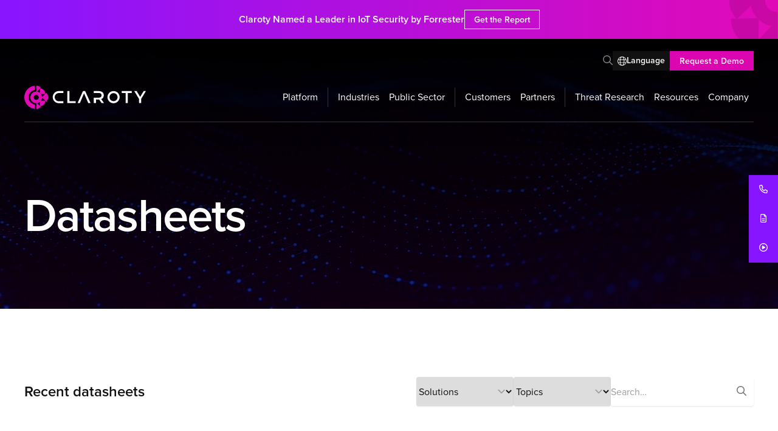

--- FILE ---
content_type: text/html; charset=UTF-8
request_url: https://claroty-staging.com/resources/datasheets
body_size: 18264
content:

<!doctype html>
<html
    class="overflow-x-hidden"
    lang="en"
>
<head>
    <meta charset="utf-8">

    <meta
        http-equiv="X-UA-Compatible"
        content="IE=edge"
    >

    <meta
        name="viewport"
        content="width=device-width, initial-scale=1"
    >

    <title>Cyber-Physical Systems Cybersecurity Datasheets | Claroty</title>
<meta name="description" content="Check out Claroty&#039;s Datasheets to learn how to secure your CPS assets with unmatched protocol coverage and purpose-built cybersecurity technology." />
<meta property="og:type" content="website" />
<meta name="robots" content="noindex, nofollow, noarchive" />
<meta property="og:title" content="Cyber-Physical Systems Cybersecurity Datasheets" />
<meta property="og:description" content="Check out Claroty&#039;s Datasheets to learn how to secure your CPS assets with unmatched protocol coverage and purpose-built cybersecurity technology." />
<meta property="og:url" content="https://claroty-staging.com/resources/datasheets" />
<meta property="og:site_name" content="Claroty" />
<meta property="og:locale" content="en_US" />
<meta property="og:locale:alternate" content="de_DE" />
<meta property="og:locale:alternate" content="es_ES" />
<meta property="og:locale:alternate" content="fr_FR" />
<meta property="og:locale:alternate" content="it_IT" />
<meta property="og:locale:alternate" content="ja_JP" />
<meta property="og:locale:alternate" content="ko_KR" />
<meta property="og:locale:alternate" content="pt_BR" />
<meta property="og:locale:alternate" content="zh_TW" />
<meta name="twitter:card" content="summary_large_image" />
<meta name="twitter:site" content="@Claroty" />
<meta name="twitter:title" content="Cyber-Physical Systems Cybersecurity Datasheets" />
<meta name="twitter:description" content="Check out Claroty&#039;s Datasheets to learn how to secure your CPS assets with unmatched protocol coverage and purpose-built cybersecurity technology." />
<meta property="og:image" content="https://web-assets.claroty.com/seo/og-default-2.png" />
<meta property="og:image:width" content="1920" />
<meta property="og:image:height" content="1080" />
<meta property="og:image:alt" content="Claroty secures the Extended Internet of Things (XIoT) to achieve unmatched visibility, protection, and threat detection across all cyber-physical systems – OT, IoT, BMS, IoMT and more – in your environment." />
<meta name="twitter:image" content="https://web-assets.claroty.com/seo/og-default-2.png" />
<meta name="twitter:image:alt" content="Claroty secures the Extended Internet of Things (XIoT) to achieve unmatched visibility, protection, and threat detection across all cyber-physical systems – OT, IoT, BMS, IoMT and more – in your environment." />
<link href="https://claroty-staging.com" rel="home" />
<link href="https://claroty-staging.com/resources/datasheets" rel="canonical" />
<link rel="alternate" href="https://claroty-staging.com/resources/datasheets" hreflang="en" />
<link rel="alternate" href="https://de.claroty-staging.com/resources/datasheets" hreflang="de" />
<link rel="alternate" href="https://es.claroty-staging.com/resources/datasheets" hreflang="es" />
<link rel="alternate" href="https://fr.claroty-staging.com/resources/datasheets" hreflang="fr" />
<link rel="alternate" href="https://it.claroty-staging.com/resources/datasheets" hreflang="it" />
<link rel="alternate" href="https://ja.claroty-staging.com/resources/datasheets" hreflang="ja" />
<link rel="alternate" href="https://kr.claroty-staging.com/resources/datasheets" hreflang="kr" />
<link rel="alternate" href="https://br.claroty-staging.com/resources/datasheets" hreflang="pt" />
<link rel="alternate" href="https://tw.claroty-staging.com/resources/datasheets" hreflang="tw" />
<link type="text/plain" rel="author" href="https://claroty-staging.com/humans.txt" />
<script type="application/ld+json">    {        "@context": "https://schema.org",        "@graph": [                                        {            "@type": "WebPage",            "@id": "https://claroty-staging.com/resources/datasheets",            "url": "https://claroty-staging.com/resources/datasheets",            "name": "Cyber-Physical Systems Cybersecurity Datasheets | Claroty",            "isPartOf": {              "@id": "https://claroty-staging.com/#website"            },                        "primaryImageOfPage": {              "@id": "https://web-assets.claroty.com/seo/og-default-2.png"            },            "image": {              "@id": "https://web-assets.claroty.com/seo/og-default-2.png"            },                        "thumbnailUrl": "https://web-assets.claroty.com/seo/og-default-2.png",            "datePublished": "2022-08-04T00:00:00+00:00",            "dateModified": "2025-10-28T00:22:47+00:00",            "description": "Check out Claroty&#039;s Datasheets to learn how to secure your CPS assets with unmatched protocol coverage and purpose-built cybersecurity technology.",            "inLanguage": "en-US",            "potentialAction": [              {                "@type": "ReadAction",                "target": ["https://claroty-staging.com/resources/datasheets"]              }            ]          },                                                            {            "@type": "ImageObject",            "inLanguage": "en-US",            "@id": "https://web-assets.claroty.com/seo/og-default-2.png",            "url": "https://web-assets.claroty.com/seo/og-default-2.png",            "contentUrl": "https://web-assets.claroty.com/seo/og-default-2.png",            "width": 1920,            "height": 1080          },                                                  {            "@type": "WebSite",            "@id": "https://claroty-staging.com/#website",            "url": "https://claroty-staging.com",            "name": "Claroty",            "description": "Protect cyber-physical systems, reduce risks to your business, and increase operational efficiency with Claroty.",            "publisher": { "@id": "https://claroty-staging.com/#organization" },            "potentialAction": [              {                "@type": "SearchAction",                "target": {                  "@type": "EntryPoint",                  "urlTemplate": "https://claroty-staging.com/search?q={q}"                },                "query-input": "required name=q"              }            ],            "inLanguage": "en-US"          },                    {            "@type": "Organization",            "@id": "https://claroty-staging.com/#organization",            "name": "Claroty",            "url": "https://claroty-staging.com",            "logo": {              "@type": "ImageObject",              "inLanguage": "en-US",              "@id": "https://claroty-staging.com/#/schema/logo/image/",              "url": "https://claroty-staging.com/img/logo-black.svg",              "contentUrl": "https://claroty-staging.com/img/logo-black.svg",              "width": 200,              "height": 40,              "caption": "Claroty"            },            "image": { "@id": "https://claroty-staging.com/#/schema/logo/image/" },            "sameAs": [              "https://www.facebook.com/ClarotyOT/",              "https://x.com/claroty",              "https://www.linkedin.com/company/claroty/",              "https://www.youtube.com/@claroty20"            ]          }        ]      }      </script>
    <link rel="alternate" type="application/atom+xml" title="Team82 Disclosure Dashboard"  href="/team82/disclosure-dashboard/feed/atom" />
<link rel="alternate" type="application/rss+xml" title="Team82 Disclosure Dashboard"  href="/team82/disclosure-dashboard/feed" />

    

    <link rel="apple-touch-icon" sizes="180x180" href="/apple-touch-icon.png?v=2">
    <link rel="icon" type="image/png" sizes="32x32" href="/favicon-32x32.png?v=2">
    <link rel="icon" type="image/png" sizes="16x16" href="/favicon-16x16.png?v=2">
    <link rel="manifest" href="/site.webmanifest?v=2">
    <link rel="mask-icon" href="/safari-pinned-tab.svg?v=2" color="#e20ab7">
    <link rel="shortcut icon" href="/favicon.ico?v=2">
    <meta name="msapplication-TileColor" content="#9f00a7">
    <meta name="theme-color" content="#000000">

    <link rel="preload" as="style" href="https://claroty-staging.com/build/assets/claroty-mEUo16ct.css" /><link rel="modulepreload" href="https://claroty-staging.com/build/assets/claroty-Da43Pala.js" /><link rel="stylesheet" href="https://claroty-staging.com/build/assets/claroty-mEUo16ct.css" data-navigate-track="reload" /><script type="module" src="https://claroty-staging.com/build/assets/claroty-Da43Pala.js" data-navigate-track="reload"></script>
    
    <!-- Livewire Styles --><style >[wire\:loading][wire\:loading], [wire\:loading\.delay][wire\:loading\.delay], [wire\:loading\.inline-block][wire\:loading\.inline-block], [wire\:loading\.inline][wire\:loading\.inline], [wire\:loading\.block][wire\:loading\.block], [wire\:loading\.flex][wire\:loading\.flex], [wire\:loading\.table][wire\:loading\.table], [wire\:loading\.grid][wire\:loading\.grid], [wire\:loading\.inline-flex][wire\:loading\.inline-flex] {display: none;}[wire\:loading\.delay\.none][wire\:loading\.delay\.none], [wire\:loading\.delay\.shortest][wire\:loading\.delay\.shortest], [wire\:loading\.delay\.shorter][wire\:loading\.delay\.shorter], [wire\:loading\.delay\.short][wire\:loading\.delay\.short], [wire\:loading\.delay\.default][wire\:loading\.delay\.default], [wire\:loading\.delay\.long][wire\:loading\.delay\.long], [wire\:loading\.delay\.longer][wire\:loading\.delay\.longer], [wire\:loading\.delay\.longest][wire\:loading\.delay\.longest] {display: none;}[wire\:offline][wire\:offline] {display: none;}[wire\:dirty]:not(textarea):not(input):not(select) {display: none;}:root {--livewire-progress-bar-color: #2299dd;}[x-cloak] {display: none !important;}[wire\:cloak] {display: none !important;}</style>
    
    <!-- Google Tag Manager -->
<script>(function(w,d,s,l,i){w[l]=w[l]||[];w[l].push({'gtm.start':
new Date().getTime(),event:'gtm.js'});var f=d.getElementsByTagName(s)[0],
j=d.createElement(s),dl=l!='dataLayer'?'&l='+l:'';j.async=true;j.src=
'https://www.googletagmanager.com/gtm.js?id='+i+dl;f.parentNode.insertBefore(j,f);
})(window,document,'script','dataLayer','GTM-MWHFVG2');</script>
<!-- End Google Tag Manager -->
<!-- Hotjar Tracking Code for Claroty.com -->
<script>
    (function(h,o,t,j,a,r){
        h.hj=h.hj||function(){(h.hj.q=h.hj.q||[]).push(arguments)};
        h._hjSettings={hjid:3443429,hjsv:6};
        a=o.getElementsByTagName('head')[0];
        r=o.createElement('script');r.async=1;
        r.src=t+h._hjSettings.hjid+j+h._hjSettings.hjsv;
        a.appendChild(r);
    })(window,document,'https://static.hotjar.com/c/hotjar-','.js?sv=');
</script>
<script src="https://cdn.bizible.com/scripts/bizible.js" async="" id="bizible-settings" data-form-provider="discover.claroty.com"></script>

<meta name="google-site-verification" content="r30S7x7xVlJwZSgWdeXToxMEsKD8_V3LPx3D691sVhU" />



<!-- Transperfect -->
<script referrerpolicy="no-referrer-when-downgrade" type="text/javascript" src="https://www.onelink-edge.com/moxie.min.js" data-oljs="P36BC-522F-1473-94C1"></script>
<!-- End Transperfect -->



<!-- Start of HubSpot Cookie Blocking Code -->
<script type="application/javascript" id="hs-cookie-banner-scan" data-hs-allowed="true" src="https://js.hs-banner.com/cookie-scanning/20307279/d44331c910ed5795dcf0803f1f8c018d0b78673e308a02768f49c5dce853cf48.js"></script>
<!-- End of HubSpot Cookie Blocking Code -->


<!-- Qualified -->
<script>
(function(w,q){w['QualifiedObject']=q;w[q]=w[q]||function(){
(w[q].q=w[q].q||[]).push(arguments)};})(window,'qualified')
</script>
<script async src="https://js.qualified.com/qualified.js?token=PaboXyMA4piyRkBp"></script>
<!-- End Qualified -->

<!-- Storylane -->
<script>(function(){"use strict";function e(t){var r=t.head;if(!r)return;var i=t.querySelector('script[src="https://js.storylane.io/js/v2/storylane.js"]'),n=t.querySelector('script[src="https://js.storylane.io/js/v1/storylane.js"]');if(i||n)return;var s=t.createElement("script");s.type="text/javascript",s.async=!0,s.src="https://js.storylane.io/js/v2/storylane.js",r.appendChild(s)}e(window.document)})();</script>
<!-- End Storylane -->



    
</head>
<body class="flex flex-col min-h-screen overflow-x-hidden text-dark">
    
    
    <a
        href="/resources/reports/claroty-named-a-leader-in-the-forrester-wave-iot-security-solutions-q3-2025"
        class="relative py-4 text-center bg-gradient-to-r from-purple to-pink text-light"
        target=""
    >
        <img
    src="https://claroty-staging.com/build/assets/banner-watermark-DZuXZ8Vc.svg"
    width="auto"
    height="100%"
    class="absolute top-0 right-0 h-full opacity-10"
    alt=""
>

<div class="container relative flex flex-wrap items-center justify-center gap-x-4 gap-y-2">
    <span class="xs-max:hidden"></span>
    <div class="font-semibold">Claroty Named a Leader in IoT Security by Forrester</div>
    <div class="hidden text-sm md:block"></div>

    <span
        class="btn-border btn-xs"
        target=""
    >Get the Report</span>
</div>
    </a>

    <div class="relative bg-black text-light">
    
        
    
    
    
    
    
    
    
    
    
    
        
        
        
        
        
        
        
        
        
        
        
        
        
        
        
        
    
        
        
        
        
            
        
        
        
            
        
        
        
        
        
        
        
        
        
        
        
            
        
    
    <div class="layer "></div>
    
        
            <img
                src="/img/asset/YXNzZXRzL2JhY2tncm91bmRzL2FsdC1oZXJvLWJnLmpwZWc/alt-hero-bg.jpeg?fm=webp&fit=crop&s=a8cdcd71b8e420c80ba3fa621812ca3c"
                width="1920"
                height="1080"
                class="layer object-cover "
                style="opacity: 0.45;"
                loading="lazy"
                alt="Background Image"
            >
        
    
    
    
        <div class="layer bg-accent mix-blend-soft-light"></div>
    

    
    
    
        <div class="layer bg-gradient-to-b from-black to-black/0"></div>
    
    
    <div class="relative">
        <div class="container claroty-site-menu">
            
                <div class="flex items-center justify-end gap-4 pt-4">
                    
                        <a
                            href="/search"
                            class="hidden p-2 -mr-2 opacity-50 md:block hover:opacity-100"
                        >
                            <i class="block fa-regular fa-search"></i>
                            <span class="sr-only">Toggle Search</span>
                        </a>
                    
                    
                        <div id="languageSelector">&nbsp;</div>
<style type="text/css">
    #languageSelector { 
        display: none;
    }
</style>

<!-- Begin - OneLink Language Switcher -->
<script>
    function OneLink(sHostname)
    {
document.location.href = document.location.protocol + "//" + sHostname + 
document.location.pathname + document.location.search;
}
</script>

<!-- END - OneLink Language Switcher -->





<div
    class="relative z-30 text-sm font-semibold leading-4"
    x-data="{ open: false }"
    @click.outside="open = false"
>
    <button
        type="button"
        @click="open = !open"
    >
        <span class="flex items-center gap-2 p-2 duration-150 bg-gray-900 hover:bg-gray-800"><svg xmlns="http://www.w3.org/2000/svg" viewBox="0 0 512 512" width="15px" height="15px"><!--!Font Awesome Pro 6.7.2 by @fontawesome - https://fontawesome.com License - https://fontawesome.com/license (Commercial License) Copyright 2025 Fonticons, Inc.--><path fill="#ffffff" d="M256 480c16.7 0 40.4-14.4 61.9-57.3c9.9-19.8 18.2-43.7 24.1-70.7l-172 0c5.9 27 14.2 50.9 24.1 70.7C215.6 465.6 239.3 480 256 480zM164.3 320l183.4 0c2.8-20.2 4.3-41.7 4.3-64s-1.5-43.8-4.3-64l-183.4 0c-2.8 20.2-4.3 41.7-4.3 64s1.5 43.8 4.3 64zM170 160l172 0c-5.9-27-14.2-50.9-24.1-70.7C296.4 46.4 272.7 32 256 32s-40.4 14.4-61.9 57.3C184.2 109.1 175.9 133 170 160zm210 32c2.6 20.5 4 41.9 4 64s-1.4 43.5-4 64l90.8 0c6-20.3 9.3-41.8 9.3-64s-3.2-43.7-9.3-64L380 192zm78.5-32c-25.9-54.5-73.1-96.9-130.9-116.3c21 28.3 37.6 68.8 47.2 116.3l83.8 0zm-321.1 0c9.6-47.6 26.2-88 47.2-116.3C126.7 63.1 79.4 105.5 53.6 160l83.7 0zm-96 32c-6 20.3-9.3 41.8-9.3 64s3.2 43.7 9.3 64l90.8 0c-2.6-20.5-4-41.9-4-64s1.4-43.5 4-64l-90.8 0zM327.5 468.3c57.8-19.5 105-61.8 130.9-116.3l-83.8 0c-9.6 47.6-26.2 88-47.2 116.3zm-143 0c-21-28.3-37.5-68.8-47.2-116.3l-83.7 0c25.9 54.5 73.1 96.9 130.9 116.3zM256 512A256 256 0 1 1 256 0a256 256 0 1 1 0 512z"/></svg>Language</span>
    </button>

    <div
        class="absolute top-full w-24 space-y-px mt-0.5 OneLinkHide OneLinkKeepLinks"
        x-show="open"
        x-cloak
    >
        
            
    <a
        href="javascript:OneLink('claroty-staging.com')"
        class="en-btn flex items-center gap-2 p-2 duration-150 bg-gray-900 hover:bg-gray-800"
    >

<span>English</span>

    </a>

        
            
    <a
        href="javascript:OneLink('de.claroty-staging.com')"
        class="de-btn flex items-center gap-2 p-2 duration-150 bg-gray-900 hover:bg-gray-800"
    >

<span>Deutsch</span>

    </a>

        
            
    <a
        href="javascript:OneLink('es.claroty-staging.com')"
        class="es-btn flex items-center gap-2 p-2 duration-150 bg-gray-900 hover:bg-gray-800"
    >

<span>Español</span>

    </a>

        
            
    <a
        href="javascript:OneLink('fr.claroty-staging.com')"
        class="fr-btn flex items-center gap-2 p-2 duration-150 bg-gray-900 hover:bg-gray-800"
    >

<span>Français</span>

    </a>

        
            
    <a
        href="javascript:OneLink('it.claroty-staging.com')"
        class="it-btn flex items-center gap-2 p-2 duration-150 bg-gray-900 hover:bg-gray-800"
    >

<span>Italiano</span>

    </a>

        
            
    <a
        href="javascript:OneLink('br.claroty-staging.com')"
        class="br-btn flex items-center gap-2 p-2 duration-150 bg-gray-900 hover:bg-gray-800"
    >

<span>Português</span>

    </a>

        
            
    <a
        href="javascript:OneLink('ja.claroty-staging.com')"
        class="ja-btn flex items-center gap-2 p-2 duration-150 bg-gray-900 hover:bg-gray-800"
    >

<span>日本語</span>

    </a>

        
            
    <a
        href="javascript:OneLink('kr.claroty-staging.com')"
        class="kr-btn flex items-center gap-2 p-2 duration-150 bg-gray-900 hover:bg-gray-800"
    >

<span>한국어</span>

    </a>

        
            
    <a
        href="javascript:OneLink('tw.claroty-staging.com')"
        class="tw-btn flex items-center gap-2 p-2 duration-150 bg-gray-900 hover:bg-gray-800"
    >

<span>繁體中文</span>

    </a>

        
    </div>
</div>
                    
                    
                        
                        <a
                            href="/request-a-demo"
                            class="btn btn-xs"
                        >Request a Demo</a>
                    
                </div>
            
            <div
                id="header-primary"
                class="flex items-center h-20"
            >
                <a
                    href="/"
                    class="mr-auto"
                >
                    <img
                        src="https://claroty-staging.com/build/assets/logo-white-VeF9EwMy.svg"
                        width="160"
                        height="32"
                        class="h-8 xl:h-10 xl:w-[200px]"
                        alt="Claroty"
                    >
                </a>
                <ul class="relative items-center hidden text-sm lg:flex xl:gap-1 xl:text-base">
                    
                        
                            
    <li
        id="menu-item-platform"
        class="mega-menu-trigger flex items-center h-20 group relative "
        style=""
        x-data="{ open: false }"
        @mouseenter="open = true"
        @mouseleave="open = false"
        :class="{ 'mega-menu-open': open }"
    >
        <a
            href="/platform"
            class="block p-2"
            target=""
        >Platform</a>

        
    <div
        id="mega-menu-platform"
        class="mega-menu absolute top-full flex text-dark bg-white shadow-xl z-[999] duration-150"
        style="width: min(40rem, 97vw)"
        x-anchor="$root"
    >
        
            <div class="relative flex-1">
                
    
    
    
    
    
    
    
    
    
    
        
        
        
        
        
        
        
        
        
        
        
        
        
        
        
        
    
    <div class="layer "></div>
    
        
    
    
    

                <div class="relative px-6 py-4">
                    
                        <span class="py-2 mega-menu-heading h-xs text-subtle block">
    
    The Claroty Platform
    
</span>
                    
                        <div class="py-2">
    <div class="btn-group flex flex-wrap justify-start gap-4">
    
        
    
        
        <a
            href="/platform"
            class="btn btn-gradient btn-sm   "
            target=""
        >
            
<span>Explore The Claroty Platform</span>

    <i class="fa-regular fa-arrow-right"></i>

        </a>
    

    
</div>
</div>
                    
                        <div class="py-2 text-sm font-semibold mega-menu-small-links">
    
        <a
            href="/platform/asset-inventory"
            class="flex items-center gap-2 px-6 py-2 -mx-6 hover:text-purple hover:bg-white"
            target=""
        >
            <i class="fa-regular fa-angle-right text-subtle"></i>
            <span>Asset Inventory</span>
        </a>
    
        <a
            href="/platform/exposure-management"
            class="flex items-center gap-2 px-6 py-2 -mx-6 hover:text-purple hover:bg-white"
            target=""
        >
            <i class="fa-regular fa-angle-right text-subtle"></i>
            <span>Exposure Management</span>
        </a>
    
        <a
            href="/platform/network-protection"
            class="flex items-center gap-2 px-6 py-2 -mx-6 hover:text-purple hover:bg-white"
            target=""
        >
            <i class="fa-regular fa-angle-right text-subtle"></i>
            <span>Network Protection</span>
        </a>
    
        <a
            href="/platform/secure-access"
            class="flex items-center gap-2 px-6 py-2 -mx-6 hover:text-purple hover:bg-white"
            target=""
        >
            <i class="fa-regular fa-angle-right text-subtle"></i>
            <span>Secure Access</span>
        </a>
    
        <a
            href="/platform/threat-detection"
            class="flex items-center gap-2 px-6 py-2 -mx-6 hover:text-purple hover:bg-white"
            target=""
        >
            <i class="fa-regular fa-angle-right text-subtle"></i>
            <span>Threat Detection</span>
        </a>
    
        <a
            href="/platform/operational-efficiency"
            class="flex items-center gap-2 px-6 py-2 -mx-6 hover:text-purple hover:bg-white"
            target=""
        >
            <i class="fa-regular fa-angle-right text-subtle"></i>
            <span>Operational Efficiency</span>
        </a>
    
</div>
                    
                </div>
            </div>
        
            <div class="relative flex-1">
                
    
    
    
    
    
    
    
    
    
    
        
        
            
        
        
        
        
        
        
        
        
        
        
        
        
        
        
        
    
    <div class="layer bg-gray-50"></div>
    
        
    
    
    

                <div class="relative px-6 py-4">
                    
                        <span class="py-2 mega-menu-heading h-xs text-subtle block">
    
    Discovery Methods
    
</span>
                    
                        <div class="py-2 text-sm font-semibold mega-menu-small-links">
    
        <a
            href="/platform/edge"
            class="flex items-center gap-2 px-6 py-2 -mx-6 hover:text-purple hover:bg-white"
            target=""
        >
            <i class="fa-regular fa-angle-right text-subtle"></i>
            <span>Claroty Edge</span>
        </a>
    
        <a
            href="/platform/passive-monitoring"
            class="flex items-center gap-2 px-6 py-2 -mx-6 hover:text-purple hover:bg-white"
            target=""
        >
            <i class="fa-regular fa-angle-right text-subtle"></i>
            <span>Passive Monitoring</span>
        </a>
    
        <a
            href="/platform/safe-queries"
            class="flex items-center gap-2 px-6 py-2 -mx-6 hover:text-purple hover:bg-white"
            target=""
        >
            <i class="fa-regular fa-angle-right text-subtle"></i>
            <span>Safe Queries</span>
        </a>
    
        <a
            href="/platform/project-file-analysis"
            class="flex items-center gap-2 px-6 py-2 -mx-6 hover:text-purple hover:bg-white"
            target=""
        >
            <i class="fa-regular fa-angle-right text-subtle"></i>
            <span>Project File Analysis</span>
        </a>
    
        <a
            href="/platform/ecosystem-enrichment"
            class="flex items-center gap-2 px-6 py-2 -mx-6 hover:text-purple hover:bg-white"
            target=""
        >
            <i class="fa-regular fa-angle-right text-subtle"></i>
            <span>Ecosystem Enrichment</span>
        </a>
    
</div>
                    
                        <span class="py-2 mega-menu-heading h-xs text-subtle block">
    
    Integrations
    
</span>
                    
                        <div class="py-2 text-sm font-semibold mega-menu-small-links">
    
        <a
            href="/platform/integrations"
            class="flex items-center gap-2 px-6 py-2 -mx-6 hover:text-purple hover:bg-white"
            target=""
        >
            <i class="fa-regular fa-angle-right text-subtle"></i>
            <span>View All Integrations</span>
        </a>
    
</div>
                    
                </div>
            </div>
        
    </div>

    </li>

                        
                    
                        
                            <li class="h-8 mx-2 border-l lg-max:hidden border-white/20"></li>
                        
                    
                        
                            
    <li
        id="menu-item-industries"
        class="mega-menu-trigger flex items-center h-20 group relative "
        style=""
        x-data="{ open: false }"
        @mouseenter="open = true"
        @mouseleave="open = false"
        :class="{ 'mega-menu-open': open }"
    >
        <a
            href=""
            class="block p-2"
            target=""
        >Industries</a>

        
    <div
        id="mega-menu-industries"
        class="mega-menu absolute top-full flex text-dark bg-white shadow-xl z-[999] duration-150"
        style="width: min(60rem, 97vw)"
        x-anchor="$root"
    >
        
            <div class="relative flex-1">
                
    
    
    
    
    
    
    
    
    
    
        
        
        
        
        
        
        
        
        
        
        
        
        
        
        
        
    
    <div class="layer "></div>
    
        
    
    
    

                <div class="relative px-6 py-4">
                    
                        
    <div class="mega-menu-icon-links">
        
            <a
                href="/industrial-cybersecurity"
                class="flex items-center gap-4 px-6 py-2 -mx-6 space-y-1 hover:bg-gray-50 hover:text-purple"
                target=""
            >
                
                    <img
                        src="https://web-assets.claroty.com/brand-icons/home---industrial-grey.svg"
                        width="40"
                        height="40"
                        class="w-10 h-10 shrink-0"
                        loading="lazy"
                        alt=""
                    >
                

                <div class=" text-lg font-semibold">Industrial</div>
            </a>
        
    </div>

                    
                        <span class="py-2 mega-menu-heading h-xs text-subtle block">
    
    Platform
    
</span>
                    
                        
    <div class="mega-menu-icon-links">
        
            <a
                href="/industrial-cybersecurity/xdome"
                class="flex items-center gap-4 px-6 py-2 -mx-6 space-y-1 hover:bg-gray-50 hover:text-purple"
                target=""
            >
                
                    <img
                        src="https://web-assets.claroty.com/brand-icons/xdome-green-grey.svg"
                        width="40"
                        height="40"
                        class="w-10 h-10 shrink-0"
                        loading="lazy"
                        alt=""
                    >
                

                <div class="text-sm  font-semibold">Claroty xDome</div>
            </a>
        
            <a
                href="/industrial-cybersecurity/xdome-secure-access"
                class="flex items-center gap-4 px-6 py-2 -mx-6 space-y-1 hover:bg-gray-50 hover:text-purple"
                target=""
            >
                
                    <img
                        src="https://web-assets.claroty.com/brand-icons/sra-green-grey.svg"
                        width="40"
                        height="40"
                        class="w-10 h-10 shrink-0"
                        loading="lazy"
                        alt=""
                    >
                

                <div class="text-sm  font-semibold">Claroty xDome Secure Access</div>
            </a>
        
            <a
                href="/industrial-cybersecurity/ctd"
                class="flex items-center gap-4 px-6 py-2 -mx-6 space-y-1 hover:bg-gray-50 hover:text-purple"
                target=""
            >
                
                    <img
                        src="https://web-assets.claroty.com/brand-icons/ctd-green-grey.svg"
                        width="40"
                        height="40"
                        class="w-10 h-10 shrink-0"
                        loading="lazy"
                        alt=""
                    >
                

                <div class="text-sm  font-semibold">Claroty Continuous Threat Detection (CTD)</div>
            </a>
        
    </div>

                    
                        <span class="py-2 mega-menu-heading h-xs text-subtle block">
    
    Outcomes
    
</span>
                    
                        <div class="py-2 text-sm font-semibold mega-menu-small-links">
    
        <a
            href="/industrial-cybersecurity/cyber-resilience"
            class="flex items-center gap-2 px-6 py-2 -mx-6 hover:text-purple hover:bg-white"
            target=""
        >
            <i class="fa-regular fa-angle-right text-subtle"></i>
            <span>Cyber Resilience</span>
        </a>
    
        <a
            href="/industrial-cybersecurity/operational-resilience"
            class="flex items-center gap-2 px-6 py-2 -mx-6 hover:text-purple hover:bg-white"
            target=""
        >
            <i class="fa-regular fa-angle-right text-subtle"></i>
            <span>Operational Resilience</span>
        </a>
    
</div>
                    
                        <span class="py-2 mega-menu-heading h-xs text-subtle block">
    
    Verticals
    
</span>
                    
                        <div class="py-2 text-sm font-semibold mega-menu-small-links">
    
        <a
            href="/industrial-cybersecurity/verticals"
            class="flex items-center gap-2 px-6 py-2 -mx-6 hover:text-purple hover:bg-white"
            target=""
        >
            <i class="fa-regular fa-angle-right text-subtle"></i>
            <span>View All Verticals</span>
        </a>
    
</div>
                    
                        <span class="py-2 mega-menu-heading h-xs text-subtle block">
    
    Regulations
    
</span>
                    
                        <div class="py-2 text-sm font-semibold mega-menu-small-links">
    
        <a
            href="/industrial-cybersecurity/regulations"
            class="flex items-center gap-2 px-6 py-2 -mx-6 hover:text-purple hover:bg-white"
            target=""
        >
            <i class="fa-regular fa-angle-right text-subtle"></i>
            <span>View All Regulations</span>
        </a>
    
</div>
                    
                </div>
            </div>
        
            <div class="relative flex-1">
                
    
    
    
    
    
    
    
    
    
    
        
        
        
        
        
        
        
        
        
        
        
        
        
        
        
        
    
    <div class="layer "></div>
    
        
    
    
    

                <div class="relative px-6 py-4">
                    
                        
    <div class="mega-menu-icon-links">
        
            <a
                href="/commercial-cybersecurity"
                class="flex items-center gap-4 px-6 py-2 -mx-6 space-y-1 hover:bg-gray-50 hover:text-purple"
                target=""
            >
                
                    <img
                        src="https://web-assets.claroty.com/brand-icons/home---commercial-grey.svg"
                        width="40"
                        height="40"
                        class="w-10 h-10 shrink-0"
                        loading="lazy"
                        alt=""
                    >
                

                <div class=" text-lg font-semibold">Commercial</div>
            </a>
        
    </div>

                    
                        <span class="py-2 mega-menu-heading h-xs text-subtle block">
    
    Platform
    
</span>
                    
                        
    <div class="mega-menu-icon-links">
        
            <a
                href="/commercial-cybersecurity/xdome"
                class="flex items-center gap-4 px-6 py-2 -mx-6 space-y-1 hover:bg-gray-50 hover:text-purple"
                target=""
            >
                
                    <img
                        src="https://web-assets.claroty.com/brand-icons/xdome-orange-grey.svg"
                        width="40"
                        height="40"
                        class="w-10 h-10 shrink-0"
                        loading="lazy"
                        alt=""
                    >
                

                <div class="text-sm  font-semibold">Claroty xDome</div>
            </a>
        
            <a
                href="/commercial-cybersecurity/xdome-secure-access"
                class="flex items-center gap-4 px-6 py-2 -mx-6 space-y-1 hover:bg-gray-50 hover:text-purple"
                target=""
            >
                
                    <img
                        src="https://web-assets.claroty.com/brand-icons/sra-orange-grey.svg"
                        width="40"
                        height="40"
                        class="w-10 h-10 shrink-0"
                        loading="lazy"
                        alt=""
                    >
                

                <div class="text-sm  font-semibold">Claroty xDome Secure Access</div>
            </a>
        
            <a
                href="/commercial-cybersecurity/ctd"
                class="flex items-center gap-4 px-6 py-2 -mx-6 space-y-1 hover:bg-gray-50 hover:text-purple"
                target=""
            >
                
                    <img
                        src="https://web-assets.claroty.com/brand-icons/ctd-orange-grey.svg"
                        width="40"
                        height="40"
                        class="w-10 h-10 shrink-0"
                        loading="lazy"
                        alt=""
                    >
                

                <div class="text-sm  font-semibold">Claroty Continuous Threat Detection (CTD)</div>
            </a>
        
    </div>

                    
                        <span class="py-2 mega-menu-heading h-xs text-subtle block">
    
    Outcomes
    
</span>
                    
                        <div class="py-2 text-sm font-semibold mega-menu-small-links">
    
        <a
            href="/commercial-cybersecurity/cyber-resilience"
            class="flex items-center gap-2 px-6 py-2 -mx-6 hover:text-purple hover:bg-white"
            target=""
        >
            <i class="fa-regular fa-angle-right text-subtle"></i>
            <span>Cyber Resilience</span>
        </a>
    
        <a
            href="/commercial-cybersecurity/operational-resilience"
            class="flex items-center gap-2 px-6 py-2 -mx-6 hover:text-purple hover:bg-white"
            target=""
        >
            <i class="fa-regular fa-angle-right text-subtle"></i>
            <span>Operational Resilience</span>
        </a>
    
</div>
                    
                        <span class="py-2 mega-menu-heading h-xs text-subtle block">
    
    Verticals
    
</span>
                    
                        <div class="py-2 text-sm font-semibold mega-menu-small-links">
    
        <a
            href="/commercial-cybersecurity/commercial-buildings"
            class="flex items-center gap-2 px-6 py-2 -mx-6 hover:text-purple hover:bg-white"
            target=""
        >
            <i class="fa-regular fa-angle-right text-subtle"></i>
            <span>Commercial Buildings</span>
        </a>
    
        <a
            href="/commercial-cybersecurity/data-centers"
            class="flex items-center gap-2 px-6 py-2 -mx-6 hover:text-purple hover:bg-white"
            target=""
        >
            <i class="fa-regular fa-angle-right text-subtle"></i>
            <span>Data Centers</span>
        </a>
    
        <a
            href="/commercial-cybersecurity/hospitality"
            class="flex items-center gap-2 px-6 py-2 -mx-6 hover:text-purple hover:bg-white"
            target=""
        >
            <i class="fa-regular fa-angle-right text-subtle"></i>
            <span>Hospitality</span>
        </a>
    
        <a
            href="/commercial-cybersecurity/retail"
            class="flex items-center gap-2 px-6 py-2 -mx-6 hover:text-purple hover:bg-white"
            target=""
        >
            <i class="fa-regular fa-angle-right text-subtle"></i>
            <span>Retail</span>
        </a>
    
</div>
                    
                </div>
            </div>
        
            <div class="relative flex-1">
                
    
    
    
    
    
    
    
    
    
    
        
        
            
        
        
        
        
        
        
        
        
        
        
        
        
        
        
        
    
    <div class="layer bg-gray-50"></div>
    
        
    
    
    

                <div class="relative px-6 py-4">
                    
                        
    <div class="mega-menu-icon-links">
        
            <a
                href="/healthcare-cybersecurity"
                class="flex items-center gap-4 px-6 py-2 -mx-6 space-y-1 hover:bg-gray-50 hover:text-purple"
                target=""
            >
                
                    <img
                        src="https://web-assets.claroty.com/brand-icons/home---healthcare-grey.svg"
                        width="40"
                        height="40"
                        class="w-10 h-10 shrink-0"
                        loading="lazy"
                        alt=""
                    >
                

                <div class=" text-lg font-semibold">Healthcare</div>
            </a>
        
    </div>

                    
                        <span class="py-2 mega-menu-heading h-xs text-subtle block">
    
    Platform
    
</span>
                    
                        
    <div class="mega-menu-icon-links">
        
            <a
                href="/healthcare-cybersecurity/xdome-for-healthcare"
                class="flex items-center gap-4 px-6 py-2 -mx-6 space-y-1 hover:bg-gray-50 hover:text-purple"
                target=""
            >
                
                    <img
                        src="https://web-assets.claroty.com/brand-icons/xdome-blue-grey.svg"
                        width="40"
                        height="40"
                        class="w-10 h-10 shrink-0"
                        loading="lazy"
                        alt=""
                    >
                

                <div class="text-sm  font-semibold">Claroty xDome</div>
            </a>
        
            <a
                href="/healthcare-cybersecurity/secure-access"
                class="flex items-center gap-4 px-6 py-2 -mx-6 space-y-1 hover:bg-gray-50 hover:text-purple"
                target=""
            >
                
                    <img
                        src="https://web-assets.claroty.com/brand-icons/sra-blue-grey.svg"
                        width="40"
                        height="40"
                        class="w-10 h-10 shrink-0"
                        loading="lazy"
                        alt=""
                    >
                

                <div class="text-sm  font-semibold">Healthcare Secure Access</div>
            </a>
        
    </div>

                    
                        <span class="py-2 mega-menu-heading h-xs text-subtle block">
    
    Outcomes
    
</span>
                    
                        <div class="py-2 text-sm font-semibold mega-menu-small-links">
    
        <a
            href="/healthcare-cybersecurity/cyber-resilience"
            class="flex items-center gap-2 px-6 py-2 -mx-6 hover:text-purple hover:bg-white"
            target=""
        >
            <i class="fa-regular fa-angle-right text-subtle"></i>
            <span>Cyber Resilience</span>
        </a>
    
        <a
            href="/healthcare-cybersecurity/operational-resilience"
            class="flex items-center gap-2 px-6 py-2 -mx-6 hover:text-purple hover:bg-white"
            target=""
        >
            <i class="fa-regular fa-angle-right text-subtle"></i>
            <span>Operational Resilience</span>
        </a>
    
</div>
                    
                        <span class="py-2 mega-menu-heading h-xs text-subtle block">
    
    Featured Content
    
</span>
                    
                        <div class="py-2 space-y-6">
    
    
        <a
            href="/blog/claroty-wins-best-in-klas-for-healthcare-iot-security-five-years-in-a-row"
            class="flex flex-col items-center gap-4 hover:text-purple"
            target=""
        >
            
                <img
                    src="/img/asset/YXNzZXRzL2tsYXMtMjAyNS1wcm9tby1ibG9nLTAxLnBuZw/klas-2025-promo-blog-01.png?w=272&h=153&s=b16ea5758e2e93a00b2c79f957e4bcc4"
                    width="272"
                    height="153"
                    class="w-full"
                    loading="lazy"
                    alt="KLAS 2025"
                >
            

            <h4 class="font-semibold">Claroty Wins Best in KLAS for Healthcare IoT Security - Five Years in a Row</h4>
        </a>
    
    
</div>
                    
                </div>
            </div>
        
    </div>

    </li>

                        
                    
                        
                            
    <li
        id="menu-item-public-sector"
        class="mega-menu-trigger flex items-center h-20 group relative "
        style=""
        x-data="{ open: false }"
        @mouseenter="open = true"
        @mouseleave="open = false"
        :class="{ 'mega-menu-open': open }"
    >
        <a
            href="/public-sector-cybersecurity"
            class="block p-2"
            target=""
        >Public Sector</a>

        
    <div
        id="mega-menu-public-sector"
        class="mega-menu absolute top-full flex text-dark bg-white shadow-xl z-[999] duration-150"
        style="width: min(20rem, 97vw)"
        x-anchor="$root"
    >
        
            <div class="relative flex-1">
                
    
    
    
    
    
    
    
    
    
    
        
        
            
        
        
        
        
        
        
        
        
        
        
        
        
        
        
        
    
    <div class="layer bg-gray-50"></div>
    
        
    
    
    

                <div class="relative px-6 py-4">
                    
                        
    <div class="mega-menu-icon-links">
        
            <a
                href="/public-sector-cybersecurity"
                class="flex items-center gap-4 px-6 py-2 -mx-6 space-y-1 hover:bg-gray-50 hover:text-purple"
                target=""
            >
                
                    <img
                        src="https://web-assets.claroty.com/brand-icons/home-public-grey.svg"
                        width="40"
                        height="40"
                        class="w-10 h-10 shrink-0"
                        loading="lazy"
                        alt=""
                    >
                

                <div class=" text-lg font-semibold">Public Sector Home</div>
            </a>
        
    </div>

                    
                        <span class="py-2 mega-menu-heading h-xs text-subtle block">
    
    Segments
    
</span>
                    
                        <div class="py-2 text-sm font-semibold mega-menu-small-links">
    
        <a
            href="/public-sector-cybersecurity/us-government-cybersecurity"
            class="flex items-center gap-2 px-6 py-2 -mx-6 hover:text-purple hover:bg-white"
            target=""
        >
            <i class="fa-regular fa-angle-right text-subtle"></i>
            <span>U.S. Federal Government</span>
        </a>
    
        <a
            href="/public-sector-cybersecurity/sltt-government-cybersecurity"
            class="flex items-center gap-2 px-6 py-2 -mx-6 hover:text-purple hover:bg-white"
            target=""
        >
            <i class="fa-regular fa-angle-right text-subtle"></i>
            <span>State, Local, Tribal, and Territorial (SLTT)</span>
        </a>
    
        <a
            href="/public-sector-cybersecurity/national-and-international-government-cybersecurity"
            class="flex items-center gap-2 px-6 py-2 -mx-6 hover:text-purple hover:bg-white"
            target=""
        >
            <i class="fa-regular fa-angle-right text-subtle"></i>
            <span>National and International Government</span>
        </a>
    
        <a
            href="/public-sector-cybersecurity/enabling-government-regulatory-and-policy-compliance"
            class="flex items-center gap-2 px-6 py-2 -mx-6 hover:text-purple hover:bg-white"
            target=""
        >
            <i class="fa-regular fa-angle-right text-subtle"></i>
            <span>Government Regulatory & Policy Compliance</span>
        </a>
    
        <a
            href="/public-sector-cybersecurity/us-government-cybersecurity/the-team"
            class="flex items-center gap-2 px-6 py-2 -mx-6 hover:text-purple hover:bg-white"
            target=""
        >
            <i class="fa-regular fa-angle-right text-subtle"></i>
            <span>The Federal Team</span>
        </a>
    
</div>
                    
                </div>
            </div>
        
    </div>

    </li>

                        
                    
                        
                            <li class="h-8 mx-2 border-l lg-max:hidden border-white/20"></li>
                        
                    
                        
                            
    <li
        id="menu-item-customers"
        class="mega-menu-trigger flex items-center h-20 group relative "
        style=""
        x-data="{ open: false }"
        @mouseenter="open = true"
        @mouseleave="open = false"
        :class="{ 'mega-menu-open': open }"
    >
        <a
            href="/customer-experience"
            class="block p-2"
            target=""
        >Customers</a>

        
    <div
        id="mega-menu-customers"
        class="mega-menu absolute top-full flex text-dark bg-white shadow-xl z-[999] duration-150"
        style="width: min(40rem, 97vw)"
        x-anchor="$root"
    >
        
            <div class="relative flex-1">
                
    
    
    
    
    
    
    
    
    
    
        
        
        
        
        
        
        
        
        
        
        
        
        
        
        
        
    
    <div class="layer "></div>
    
        
    
    
    

                <div class="relative px-6 py-4">
                    
                        <span class="py-2 mega-menu-heading h-xs text-subtle block">
    
    For Customers
    
</span>
                    
                        <div class="mega-menu-big-links">
    
        <a
            href="/customer-experience"
            class="block px-6 py-2 -mx-6 space-y-1 hover:bg-gray-50 hover:text-purple"
            target=""
        >
            <div class="font-semibold">Claroty Customer Experience</div>
            
                <div class="text-sm text-subtle">Accelerating your CPS cybersecurity journey.</div>
            
        </a>
    
        <a
            href="/resources/case-studies"
            class="block px-6 py-2 -mx-6 space-y-1 hover:bg-gray-50 hover:text-purple"
            target=""
        >
            <div class="font-semibold">Customer Case Studies</div>
            
                <div class="text-sm text-subtle">How customers secure their critical operations with Claroty.</div>
            
        </a>
    
        <a
            href="/xcel-enablement-and-training-for-customers"
            class="block px-6 py-2 -mx-6 space-y-1 hover:bg-gray-50 hover:text-purple"
            target=""
        >
            <div class="font-semibold">Claroty xCel Academy</div>
            
                <div class="text-sm text-subtle">Enablement and training for customers.</div>
            
        </a>
    
</div>
                    
                </div>
            </div>
        
            <div class="relative flex-1">
                
    
    
    
    
    
    
    
    
    
    
        
        
            
        
        
        
        
        
        
        
        
        
        
        
        
        
        
        
    
    <div class="layer bg-gray-50"></div>
    
        
    
    
    

                <div class="relative px-6 py-4">
                    
                        <span class="py-2 mega-menu-heading h-xs text-subtle block">
    
    Featured Case Studies
    
</span>
                    
                        <div class="py-2 space-y-6">
    
    
        <a
            href="/resources/case-studies/phsa-and-fha-boost-cybersecurity-processes-and-compliance-with-claroty-xdome"
            class="flex items-start gap-4 hover:text-purple"
            target=""
        >
            
                <img
                    src="/img/asset/YXNzZXRzL3Boc2EtY2FzZS1zdHVkeS1mZWF0dXJlZC5qcGc/phsa-case-study-featured.jpg?w=160&h=90&s=b991f9459525b75bab77105b177faff6"
                    width="160"
                    height="90"
                    class="w-20"
                    loading="lazy"
                    alt="By partnering with Claroty and implementing its purpose-built healthcare solution, Claroty xDome for Healthcare, PHSA and FHA were able to quickly fill the immediate gaps in device discovery, tracking, and risk management."
                >
            

            <h4 class="text-sm font-semibold">Provincial Health Services Authority and Fraser Health Authority Boost Cybersecurity Processes and Compliance with Claroty xDome</h4>
        </a>
    
    
    
        <a
            href="/resources/case-studies/phlow-leverages-claroty-for-unparalleled-cyber-physical-system-protection"
            class="flex items-start gap-4 hover:text-purple"
            target=""
        >
            
                <img
                    src="/img/asset/YXNzZXRzL3BobG93LWNhc2Utc3R1ZHkuanBn/phlow-case-study.jpg?w=160&h=90&s=d812b6661d28440c6bb077780261ac9a"
                    width="160"
                    height="90"
                    class="w-20"
                    loading="lazy"
                    alt="In partnership with Claroty, Phlow implemented a tailored CPS security infrastructure. Phlow now has a robust security layout, providing rigorous network visibility, real-time monitoring, and instantaneous threat detection."
                >
            

            <h4 class="text-sm font-semibold">Phlow Leverages Claroty Technologies for Unparalleled Cyber-Physical System Protection</h4>
        </a>
    
    
    
        <a
            href="/resources/case-studies/the-path-to-enhanced-cyber-risk-management-port-authority-of-new-york-and-new-jersey-and-claroty"
            class="flex items-start gap-4 hover:text-purple"
            target=""
        >
            
                <img
                    src="/img/asset/YXNzZXRzL3Bhbnluai1mZWF0dXJlZC5qcGc/panynj-featured.jpg?w=160&h=90&s=a845eb2bfd6272d2dd396b671cdd2d62"
                    width="160"
                    height="90"
                    class="w-20"
                    loading="lazy"
                    alt=""
                >
            

            <h4 class="text-sm font-semibold">The Path to Enhanced Cyber Risk Management – Port Authority of New York and New Jersey (PANYNJ) and Claroty</h4>
        </a>
    
    
</div>
                    
                </div>
            </div>
        
    </div>

    </li>

                        
                    
                        
                            
    <li
        id="menu-item-partners"
        class="mega-menu-trigger flex items-center h-20 group relative "
        style=""
        x-data="{ open: false }"
        @mouseenter="open = true"
        @mouseleave="open = false"
        :class="{ 'mega-menu-open': open }"
    >
        <a
            href="/partners"
            class="block p-2"
            target=""
        >Partners</a>

        
    <div
        id="mega-menu-partners"
        class="mega-menu absolute top-full flex text-dark bg-white shadow-xl z-[999] duration-150"
        style="width: min(20rem, 97vw)"
        x-anchor="$root"
    >
        
            <div class="relative flex-1">
                
    
    
    
    
    
    
    
    
    
    
        
        
        
        
        
        
        
        
        
        
        
        
        
        
        
        
    
    <div class="layer "></div>
    
        
    
    
    

                <div class="relative px-6 py-4">
                    
                        <div class="mega-menu-big-links">
    
        <a
            href="/partners/technology-alliances"
            class="block px-6 py-2 -mx-6 space-y-1 hover:bg-gray-50 hover:text-purple"
            target=""
        >
            <div class="font-semibold">Technology Alliance Partners</div>
            
        </a>
    
        <a
            href="/partners/channel-partners"
            class="block px-6 py-2 -mx-6 space-y-1 hover:bg-gray-50 hover:text-purple"
            target=""
        >
            <div class="font-semibold">Channel Partners</div>
            
        </a>
    
        <a
            href="https://portal.claroty.com/#/page/partner-reg"
            class="block px-6 py-2 -mx-6 space-y-1 hover:bg-gray-50 hover:text-purple"
            target="_blank"
        >
            <div class="font-semibold">Partner Login</div>
            
        </a>
    
</div>
                    
                </div>
            </div>
        
    </div>

    </li>

                        
                    
                        
                            <li class="h-8 mx-2 border-l lg-max:hidden border-white/20"></li>
                        
                    
                        
                            
    <li
        id="menu-item-threat-research"
        class="mega-menu-trigger flex items-center h-20 group relative "
        style=""
        x-data="{ open: false }"
        @mouseenter="open = true"
        @mouseleave="open = false"
        :class="{ 'mega-menu-open': open }"
    >
        <a
            href="/team82"
            class="block p-2"
            target=""
        >Threat Research</a>

        
    <div
        id="mega-menu-threat-research"
        class="mega-menu absolute top-full flex text-dark bg-white shadow-xl z-[999] duration-150"
        style="width: min(20rem, 97vw)"
        x-anchor="$root"
    >
        
            <div class="relative flex-1">
                
    
    
    
    
    
    
    
    
    
    
        
        
        
        
        
        
        
        
        
        
        
        
        
        
        
        
    
    <div class="layer "></div>
    
        
    
    
    

                <div class="relative px-6 py-4">
                    
                        <div class="mega-menu-big-links">
    
        <a
            href="/team82"
            class="block px-6 py-2 -mx-6 space-y-1 hover:bg-gray-50 hover:text-purple"
            target=""
        >
            <div class="font-semibold">Team82 Home</div>
            
        </a>
    
        <a
            href="/threat-intelligence"
            class="block px-6 py-2 -mx-6 space-y-1 hover:bg-gray-50 hover:text-purple"
            target=""
        >
            <div class="font-semibold">Threat Intelligence</div>
            
        </a>
    
        <a
            href="/team82/disclosure-dashboard"
            class="block px-6 py-2 -mx-6 space-y-1 hover:bg-gray-50 hover:text-purple"
            target=""
        >
            <div class="font-semibold">Vulnerability Disclosure Dashboard</div>
            
        </a>
    
        <a
            href="/team82/research"
            class="block px-6 py-2 -mx-6 space-y-1 hover:bg-gray-50 hover:text-purple"
            target=""
        >
            <div class="font-semibold">Research</div>
            
        </a>
    
        <a
            href="/team82/talks"
            class="block px-6 py-2 -mx-6 space-y-1 hover:bg-gray-50 hover:text-purple"
            target=""
        >
            <div class="font-semibold">Talks</div>
            
        </a>
    
        <a
            href="/team82/pgp-key"
            class="block px-6 py-2 -mx-6 space-y-1 hover:bg-gray-50 hover:text-purple"
            target=""
        >
            <div class="font-semibold">PGP Key</div>
            
        </a>
    
</div>
                    
                </div>
            </div>
        
    </div>

    </li>

                        
                    
                        
                            
    <li
        id="menu-item-resources"
        class="mega-menu-trigger flex items-center h-20 group relative "
        style=""
        x-data="{ open: false }"
        @mouseenter="open = true"
        @mouseleave="open = false"
        :class="{ 'mega-menu-open': open }"
    >
        <a
            href="/resources"
            class="block p-2"
            target=""
        >Resources</a>

        
    <div
        id="mega-menu-resources"
        class="mega-menu absolute top-full flex text-dark bg-white shadow-xl z-[999] duration-150"
        style="width: min(40rem, 97vw)"
        x-anchor="$root"
    >
        
            <div class="relative flex-1">
                
    
    
    
    
    
    
    
    
    
    
        
        
        
        
        
        
        
        
        
        
        
        
        
        
        
        
    
    <div class="layer "></div>
    
        
    
    
    

                <div class="relative px-6 py-4">
                    
                        <span class="py-2 mega-menu-heading h-xs text-subtle block">
    
    Resources
    
</span>
                    
                        
    <div class="mega-menu-icon-links">
        
            <a
                href="/resources"
                class="flex items-center gap-4 px-6 py-2 -mx-6 space-y-1 hover:bg-gray-50 hover:text-purple"
                target=""
            >
                
                    <img
                        src="https://web-assets.claroty.com/brand-icons/blog-grey.svg"
                        width="40"
                        height="40"
                        class="w-10 h-10 shrink-0"
                        loading="lazy"
                        alt=""
                    >
                

                <div class=" text-lg font-semibold">Resource Library</div>
            </a>
        
    </div>

                    
                        <div class="py-2 text-sm font-semibold mega-menu-small-links">
    
        <a
            href="/blog"
            class="flex items-center gap-2 px-6 py-2 -mx-6 hover:text-purple hover:bg-white"
            target=""
        >
            <i class="fa-regular fa-angle-right text-subtle"></i>
            <span>Blog</span>
        </a>
    
        <a
            href="/resources/reports"
            class="flex items-center gap-2 px-6 py-2 -mx-6 hover:text-purple hover:bg-white"
            target=""
        >
            <i class="fa-regular fa-angle-right text-subtle"></i>
            <span>Reports</span>
        </a>
    
        <a
            href="/resources/white-papers"
            class="flex items-center gap-2 px-6 py-2 -mx-6 hover:text-purple hover:bg-white"
            target=""
        >
            <i class="fa-regular fa-angle-right text-subtle"></i>
            <span>White Papers</span>
        </a>
    
        <a
            href="/resources/datasheets"
            class="flex items-center gap-2 px-6 py-2 -mx-6 hover:text-purple hover:bg-white"
            target=""
        >
            <i class="fa-regular fa-angle-right text-subtle"></i>
            <span>Datasheets & Solution Overviews</span>
        </a>
    
        <a
            href="/resources/integration-briefs"
            class="flex items-center gap-2 px-6 py-2 -mx-6 hover:text-purple hover:bg-white"
            target=""
        >
            <i class="fa-regular fa-angle-right text-subtle"></i>
            <span>Integration Briefs</span>
        </a>
    
        <a
            href="/resources/case-studies"
            class="flex items-center gap-2 px-6 py-2 -mx-6 hover:text-purple hover:bg-white"
            target=""
        >
            <i class="fa-regular fa-angle-right text-subtle"></i>
            <span>Case Studies</span>
        </a>
    
        <a
            href="/resources/webinars"
            class="flex items-center gap-2 px-6 py-2 -mx-6 hover:text-purple hover:bg-white"
            target=""
        >
            <i class="fa-regular fa-angle-right text-subtle"></i>
            <span>On-Demand Webinars</span>
        </a>
    
        <a
            href="https://www.youtube.com/@claroty20/videos"
            class="flex items-center gap-2 px-6 py-2 -mx-6 hover:text-purple hover:bg-white"
            target="_blank"
        >
            <i class="fa-regular fa-angle-right text-subtle"></i>
            <span>Videos</span>
        </a>
    
        <a
            href="/glossary"
            class="flex items-center gap-2 px-6 py-2 -mx-6 hover:text-purple hover:bg-white"
            target=""
        >
            <i class="fa-regular fa-angle-right text-subtle"></i>
            <span>Glossary</span>
        </a>
    
</div>
                    
                        <span class="py-2 mega-menu-heading h-xs text-subtle block">
    
    Podcasts, Articles, & Videos
    
</span>
                    
                        
    <div class="mega-menu-icon-links">
        
            <a
                href="https://nexusconnect.io"
                class="flex items-center gap-4 px-6 py-2 -mx-6 space-y-1 hover:bg-gray-50 hover:text-purple"
                target="_blank"
            >
                
                    <img
                        src="https://web-assets.claroty.com/nexus/nexus-x-sm.svg"
                        width="40"
                        height="40"
                        class="w-10 h-10 shrink-0"
                        loading="lazy"
                        alt="Nexus Connect X logo"
                    >
                

                <div class=" text-lg font-semibold">Visit our Nexus Website</div>
            </a>
        
    </div>

                    
                </div>
            </div>
        
            <div class="relative flex-1">
                
    
    
    
    
    
    
    
    
    
    
        
        
            
        
        
        
        
        
        
        
        
        
        
        
        
        
        
        
    
    <div class="layer bg-gray-50"></div>
    
        
    
    
    

                <div class="relative px-6 py-4">
                    
                        <span class="py-2 mega-menu-heading h-xs text-subtle block">
    
    Featured Content
    
</span>
                    
                        <div class="py-2 space-y-6">
    
    
        <a
            href="/life-uninterrupted"
            class="flex flex-col items-center gap-4 hover:text-purple border-b pb-4"
            target=""
        >
            
                <img
                    src="/img/asset/YXNzZXRzL2xpZmUtdW5pbnRlcnJ1cHRlZC9saWZlLXVuaW50ZXJydXB0ZWQtbWV0YS1pbWFnZS5qcGc/life-uninterrupted-meta-image.jpg?w=272&h=153&s=fd80b6e72d651ae07a8dea84bd61d804"
                    width="272"
                    height="153"
                    class="w-full"
                    loading="lazy"
                    alt="Life, uninterrupted."
                >
            

            <h4 class="font-semibold">Life, uninterrupted.</h4>
        </a>
    
    
    
        <a
            href="/resources/reports/claroty-named-a-leader-in-2025-gartner-magic-quadrant-for-cps-protection-platforms"
            class="flex items-start gap-4 hover:text-purple"
            target=""
        >
            
                <img
                    src="/img/asset/YXNzZXRzL2NsYXJvdHktZ2FydG5lci1tcS1zb2NpYWwtY2FyZHMtKDMpLTE3Mzk4OTY3MTYucG5n/claroty-gartner-mq-social-cards-%283%29-1739896716.png?w=160&h=90&s=1e25f5c63a08fb722a826ed49f054899"
                    width="160"
                    height="90"
                    class="w-20"
                    loading="lazy"
                    alt=""
                >
            

            <h4 class="text-sm font-semibold">Claroty Named a Leader in 2025 Gartner® Magic Quadrant™ for CPS Protection Platforms</h4>
        </a>
    
    
    
        <a
            href="/blog/claroty-wins-best-in-klas-for-healthcare-iot-security-five-years-in-a-row"
            class="flex items-start gap-4 hover:text-purple"
            target=""
        >
            
                <img
                    src="/img/asset/YXNzZXRzL2tsYXMtMjAyNS1wcm9tby1ibG9nLTAxLnBuZw/klas-2025-promo-blog-01.png?w=160&h=90&s=85d7cde2bfacbd5dfd7d9496160de0ac"
                    width="160"
                    height="90"
                    class="w-20"
                    loading="lazy"
                    alt="KLAS 2025"
                >
            

            <h4 class="text-sm font-semibold">Claroty Wins Best in KLAS for Healthcare IoT Security - Five Years in a Row</h4>
        </a>
    
    
    
        <a
            href="/resources/reports/state-of-cps-security-ot-exposures-2025"
            class="flex items-start gap-4 hover:text-purple"
            target=""
        >
            
                <img
                    src="/img/asset/YXNzZXRzL3Q4Mi1yZXBvcnQtd2ViLWJhbm5lci5wbmc/t82-report-web-banner.png?w=160&h=90&s=d624641c5dcbbb59b9cd8e7b6befd910"
                    width="160"
                    height="90"
                    class="w-20"
                    loading="lazy"
                    alt=""
                >
            

            <h4 class="text-sm font-semibold">State of CPS Security: OT Exposures 2025</h4>
        </a>
    
    
</div>
                    
                </div>
            </div>
        
    </div>

    </li>

                        
                    
                        
                            
    <li
        id="menu-item-company"
        class="mega-menu-trigger flex items-center h-20 group relative "
        style=""
        x-data="{ open: false }"
        @mouseenter="open = true"
        @mouseleave="open = false"
        :class="{ 'mega-menu-open': open }"
    >
        <a
            href="/company"
            class="block p-2"
            target=""
        >Company</a>

        
    <div
        id="mega-menu-company"
        class="mega-menu absolute top-full flex text-dark bg-white shadow-xl z-[999] duration-150"
        style="width: min(20rem, 97vw)"
        x-anchor="$root"
    >
        
            <div class="relative flex-1">
                
    
    
    
    
    
    
    
    
    
    
        
        
        
        
        
        
        
        
        
        
        
        
        
        
        
        
    
    <div class="layer "></div>
    
        
    
    
    

                <div class="relative px-6 py-4">
                    
                        <div class="mega-menu-big-links">
    
        <a
            href="/company"
            class="block px-6 py-2 -mx-6 space-y-1 hover:bg-gray-50 hover:text-purple"
            target=""
        >
            <div class="font-semibold">About Us</div>
            
        </a>
    
        <a
            href="/careers"
            class="block px-6 py-2 -mx-6 space-y-1 hover:bg-gray-50 hover:text-purple"
            target=""
        >
            <div class="font-semibold">Careers</div>
            
        </a>
    
        <a
            href="/leadership"
            class="block px-6 py-2 -mx-6 space-y-1 hover:bg-gray-50 hover:text-purple"
            target=""
        >
            <div class="font-semibold">Leadership</div>
            
        </a>
    
        <a
            href="/newsroom"
            class="block px-6 py-2 -mx-6 space-y-1 hover:bg-gray-50 hover:text-purple"
            target=""
        >
            <div class="font-semibold">Newsroom</div>
            
        </a>
    
        <a
            href="/xcel-enablement-and-training"
            class="block px-6 py-2 -mx-6 space-y-1 hover:bg-gray-50 hover:text-purple"
            target=""
        >
            <div class="font-semibold">xCel Enablement & Training</div>
            
        </a>
    
        <a
            href="/trust"
            class="block px-6 py-2 -mx-6 space-y-1 hover:bg-gray-50 hover:text-purple"
            target=""
        >
            <div class="font-semibold">Trust Center</div>
            
        </a>
    
        <a
            href="/event-listing"
            class="block px-6 py-2 -mx-6 space-y-1 hover:bg-gray-50 hover:text-purple"
            target=""
        >
            <div class="font-semibold">Events</div>
            
        </a>
    
        <a
            href="/environmental-social-and-governance-policies"
            class="block px-6 py-2 -mx-6 space-y-1 hover:bg-gray-50 hover:text-purple"
            target=""
        >
            <div class="font-semibold">Environmental, Social, and Governance Policies</div>
            
        </a>
    
        <a
            href="/contact-us"
            class="block px-6 py-2 -mx-6 space-y-1 hover:bg-gray-50 hover:text-purple"
            target=""
        >
            <div class="font-semibold">Contact Us</div>
            
        </a>
    
</div>
                    
                </div>
            </div>
        
    </div>

    </li>

                        
                    
                </ul>
                <a
                    href="/search"
                    class="block p-2 opacity-50 md:hidden hover:opacity-100"
                >
                    <i class="block fa-regular fa-search"></i>
                    <span class="sr-only">Toggle Search</span>
                </a>
                <button
                    type="button"
                    class="ml-4 btn-border btn-xs lg:hidden"
                    x-data="mobileMenuToggle"
                    @click="toggle()"
                >Menu</button>
            </div>
        </div>
        
        
        <div class="relative GlobalLinkNoTx ">
        
            
                
    <div class="container">
        <div class="border-t border-white/20 py-20 lg:py-28">
            <h1 class="h-7xl">Datasheets</h1>
        </div>
    </div>

            
            
    
        <div class="fixed right-0 z-20 flex flex-col items-end gap-1 text-sm -translate-y-1/2 top-1/2 sm-max:hidden">
            
                <a
                    href="/request-a-demo"
                    class="relative flex items-center h-12 pr-4 translate-x-full bg-purple hover:translate-x-0"
                >
                    <div class="absolute top-0 flex w-12 h-12 right-full bg-purple">
                        <span class="m-auto"><i class="fa-regular fa-phone"></i></span>
                    </div>

                    Request a Demo
                </a>
            
                <a
                    href="/resources"
                    class="relative flex items-center h-12 pr-4 translate-x-full bg-purple hover:translate-x-0"
                >
                    <div class="absolute top-0 flex w-12 h-12 right-full bg-purple">
                        <span class="m-auto"><i class="fa-regular fa-file-lines"></i></span>
                    </div>

                    View Resources
                </a>
            
                <a
                    href="https://www.youtube.com/@claroty20"
                    class="relative flex items-center h-12 pr-4 translate-x-full bg-purple hover:translate-x-0"
                >
                    <div class="absolute top-0 flex w-12 h-12 right-full bg-purple">
                        <span class="m-auto"><i class="fa-regular fa-circle-play"></i></span>
                    </div>

                    See our YouTube Channel
                </a>
            
        </div>
    

        </div>
        
    </div>
</div>
    <div class="grow">
        

    
        
<div class="relative  py-20 lg:py-28">
    
    
    
    
    
    
    
    
    
    
    
        
        
        
        
        
        
        
        
        
        
        
        
        
        
        
        
    
    <div class="layer "></div>
    
        
    
    
    

    <div class="relative">
    

    
        <div wire:snapshot="{&quot;data&quot;:{&quot;disable_header&quot;:false,&quot;title_override&quot;:null,&quot;solution&quot;:&quot;&quot;,&quot;product&quot;:null,&quot;topic&quot;:&quot;&quot;,&quot;hide_solution&quot;:false,&quot;hide_topic&quot;:false,&quot;collections&quot;:[[[{&quot;title&quot;:&quot;Datasheets&quot;,&quot;handle&quot;:&quot;datasheets&quot;},{&quot;s&quot;:&quot;arr&quot;}]],{&quot;s&quot;:&quot;arr&quot;}],&quot;internal_tags&quot;:&quot;&quot;,&quot;languages&quot;:&quot;&quot;,&quot;number&quot;:null,&quot;disable_pagination&quot;:false,&quot;search&quot;:null,&quot;paginators&quot;:[{&quot;datasheets&quot;:1},{&quot;s&quot;:&quot;arr&quot;}]},&quot;memo&quot;:{&quot;id&quot;:&quot;IGE0YViw5XcpK1O2wor2&quot;,&quot;name&quot;:&quot;entries-grid&quot;,&quot;path&quot;:&quot;resources\/datasheets&quot;,&quot;method&quot;:&quot;GET&quot;,&quot;children&quot;:[],&quot;scripts&quot;:[],&quot;assets&quot;:[],&quot;errors&quot;:[],&quot;locale&quot;:&quot;en&quot;},&quot;checksum&quot;:&quot;185c29a715e7e0a0d5e95e0b25d809049dc4ed58d5ad2647067dc3ae74d5d102&quot;}" wire:effects="{&quot;url&quot;:{&quot;paginators.datasheets&quot;:{&quot;as&quot;:&quot;datasheets&quot;,&quot;use&quot;:&quot;push&quot;,&quot;alwaysShow&quot;:false,&quot;except&quot;:null}}}" wire:id="IGE0YViw5XcpK1O2wor2" class="container space-y-16">
    
        <div class="flex flex-wrap items-center gap-4">
            <h2 class="mr-auto h-2xl xs-max:w-full">
                Recent datasheets
            </h2>
            
                
                
                    <select
                        class="w-40"
                        wire:model.live="solution"
                    >
                        <option value="">Solutions</option>

                        
                            <option value="healthcare">Healthcare</option>
                        
                            <option value="industrial">Industrial</option>
                        
                            <option value="public-sector">Public Sector</option>
                        
                            <option value="commercial">Commercial</option>
                        
                    </select>
                
                
                
                
                
                    <select
                        class="w-40"
                        wire:model.live="topic"
                    >
                        <option value="">Topics</option>

                        
                            <option value="building-management-systems-bms">Building Management Systems (BMS) (1)</option>
                        
                            <option value="cyber-physical-systems-cps">Cyber-Physical Systems (CPS) (6)</option>
                        
                            <option value="exposure-management">Exposure Management (5)</option>
                        
                            <option value="integrations">Integrations (2)</option>
                        
                            <option value="operational-technology-ot">Operational Technology (OT) (1)</option>
                        
                            <option value="ot-cybersecurity">OT Cybersecurity (8)</option>
                        
                            <option value="regulations">Regulations (1)</option>
                        
                            <option value="remote-access">Remote Access (2)</option>
                        
                            <option value="risk-management">Risk Management (1)</option>
                        
                            <option value="secure-access">Secure Access (3)</option>
                        
                            <option value="threat-detection">Threat Detection (7)</option>
                        
                            <option value="vulnerability-management">Vulnerability Management (2)</option>
                        
                            <option value="zero-trust">Zero Trust (2)</option>
                        
                    </select>
                
            
            
            <div class="relative">
                <div class="absolute top-0 right-0 flex w-10 h-12 text-subtle lock">
                    <i class="m-auto fa-regular fa-search"></i>
                </div>

                <input
                    type="search"
                    class="pr-10"
                    placeholder="Search…"
                    wire:model.live.debounce.500ms="search"
                >
            </div>
        </div>
    
    <div
    class="grid grid-cols-1 gap-10 duration-150 sm:grid-cols-2 md:grid-cols-3 lg:gap-16"
    wire:loading.delay.short.class="opacity-50"
>
    
        
            <a
    href="/resources/datasheets/4-reasons-operational-technology-requires-a-different-approach-to-security"
    target=""
    class="entry-card block space-y-10 hover:text-accent"
    id="entry-card-1"
>
    
        
            <img
                src="/img/asset/YXNzZXRzLzQtcmVhc29ucy1vdC1ibG9nLWZlYXR1cmVkLmpwZw/4-reasons-ot-blog-featured.jpg?fm=webp&fit=crop&w=800&h=450&s=598a14d89e3f66d784310bc943d5ad5f"
                class="object-cover aspect-video"
                width="800"
                height="450"
                loading="lazy"
                alt="Featured image for our blog: 4 Reasons Operational Technology (OT) Requires a Different Approach to Security"
            >
        
    
    <div class="pl-6 space-y-4 border-l">
        
            <div class="text-subtle">
Solution Overview

</div>
        
        <h2 class="h-2xl !mt-2">4 Reasons Operational Technology (OT) Requires a Different Approach to Security</h2>
        
        <div>
            <span class="text-sm text-link duration-0 shrink-0">
                
                    <span>Read More</span>
                
                <i class="fa-solid fa-arrow-right"></i>
            </span>
        </div>
        
            <div
                class="flex flex-wrap gap-2"
                x-data
            >
                
                    <span
                        class="leading-6 px-3 rounded-xl text-sm bg-subtle text-white"
                        @click.prevent="$wire.set('topic', 'ot-cybersecurity'); document.getElementById('resources').scrollIntoView({ behavior: 'smooth' })"
                    >
                        OT Cybersecurity
                    </span>
                
            </div>
        
    </div>
</a>
        
            <a
    href="/resources/datasheets/state-and-local-water-wastewater-utilities"
    target=""
    class="entry-card block space-y-10 hover:text-accent"
    id="entry-card-2"
>
    
        
            <img
                src="/img/asset/YXNzZXRzL3dhdGVyLWFuZC13YXN0ZXdhdGVyLXNvbHV0aW9uLW92ZXJ2aWV3LWZlYXR1cmVkLmpwZw/water-and-wastewater-solution-overview-featured.jpg?fm=webp&fit=crop&w=800&h=450&s=34d96648d7d38a88bceb90f9bd51fada"
                class="object-cover aspect-video"
                width="800"
                height="450"
                loading="lazy"
                alt="Featured image for our solution overview: State and Local Water &amp; Wastewater Utilities"
            >
        
    
    <div class="pl-6 space-y-4 border-l">
        
            <div class="text-subtle">
Solution Overview

</div>
        
        <h2 class="h-2xl !mt-2">State and Local Water & Wastewater Utilities</h2>
        
        <div>
            <span class="text-sm text-link duration-0 shrink-0">
                
                    <span>Read More</span>
                
                <i class="fa-solid fa-arrow-right"></i>
            </span>
        </div>
        
    </div>
</a>
        
            <a
    href="/resources/datasheets/powering-compliance-with-the-department-of-defense-zero-trust-for-ot-framework"
    target=""
    class="entry-card block space-y-10 hover:text-accent"
    id="entry-card-3"
>
    
        
            <img
                src="/img/asset/YXNzZXRzL3Bvd2VyaW5nLWNvbXBsaWFuY2Utd2l0aC1kb2QuanBn/powering-compliance-with-dod.jpg?fm=webp&fit=crop&w=800&h=450&s=967ee47cb3e2a1cb2b88d30371216b79"
                class="object-cover aspect-video"
                width="800"
                height="450"
                loading="lazy"
                alt="Featured image for our Solution Overview: Powering Compliance with the Department of Defense Zero Trust for OT Framework"
            >
        
    
    <div class="pl-6 space-y-4 border-l">
        
            <div class="text-subtle">
Solution Overview

</div>
        
        <h2 class="h-2xl !mt-2">Powering Compliance with the Department of Defense Zero Trust for OT Framework</h2>
        
        <div>
            <span class="text-sm text-link duration-0 shrink-0">
                
                    <span>Read More</span>
                
                <i class="fa-solid fa-arrow-right"></i>
            </span>
        </div>
        
    </div>
</a>
        
            <a
    href="/resources/datasheets/claroty-xdome-secure-access-for-us-government"
    target=""
    class="entry-card block space-y-10 hover:text-accent"
    id="entry-card-4"
>
    
        
            <img
                src="/img/asset/YXNzZXRzL3hkb21lLXNhLWZvci1mZWQuanBn/xdome-sa-for-fed.jpg?fm=webp&fit=crop&w=800&h=450&s=7e5510ea23c0bd2e291bd5852feb8ad3"
                class="object-cover aspect-video"
                width="800"
                height="450"
                loading="lazy"
                alt="Featured image for our solution overview: Claroty xDome Secure Access for U.S. Government"
            >
        
    
    <div class="pl-6 space-y-4 border-l">
        
            <div class="text-subtle">
Solution Overview

</div>
        
        <h2 class="h-2xl !mt-2">Claroty xDome Secure Access for U.S. Government</h2>
        
        <div>
            <span class="text-sm text-link duration-0 shrink-0">
                
                    <span>Read More</span>
                
                <i class="fa-solid fa-arrow-right"></i>
            </span>
        </div>
        
    </div>
</a>
        
            <a
    href="/resources/datasheets/ot-cybersecurity-and-nerc-cip-compliance-for-public-power-utilities"
    target=""
    class="entry-card block space-y-10 hover:text-accent"
    id="entry-card-5"
>
    
        
            <img
                src="/img/asset/YXNzZXRzL25lcmMtY2lwLXNvbHV0aW9uLW92ZXJ2aWV3LmpwZw/nerc-cip-solution-overview.jpg?fm=webp&fit=crop&w=800&h=450&s=df5b4189af321841948c2c6994f9037b"
                class="object-cover aspect-video"
                width="800"
                height="450"
                loading="lazy"
                alt="Featured image for our solution overview: OT Cybersecurity and NERC CIP Compliance for Public Power Utilities"
            >
        
    
    <div class="pl-6 space-y-4 border-l">
        
            <div class="text-subtle">
Solution Overview

</div>
        
        <h2 class="h-2xl !mt-2">OT Cybersecurity and NERC CIP Compliance for Public Power Utilities</h2>
        
        <div>
            <span class="text-sm text-link duration-0 shrink-0">
                
                    <span>Read More</span>
                
                <i class="fa-solid fa-arrow-right"></i>
            </span>
        </div>
        
    </div>
</a>
        
            <a
    href="/resources/datasheets/enabling-rapid-and-portable-ot-and-cps-security-for-dod-and-civilian-agility"
    target=""
    class="entry-card block space-y-10 hover:text-accent"
    id="entry-card-6"
>
    
        
            <img
                src="/img/asset/YXNzZXRzL2VuYWJsaW5nLWN5YmVyLWh1bnQtdGVhbXMuanBn/enabling-cyber-hunt-teams.jpg?fm=webp&fit=crop&w=800&h=450&s=6e333f2832818a4f75d0271ba6b87b76"
                class="object-cover aspect-video"
                width="800"
                height="450"
                loading="lazy"
                alt="Featured image for our solution overview: Enabling Rapid and Portable OT and CPS Security for DoD and Civilian Agility"
            >
        
    
    <div class="pl-6 space-y-4 border-l">
        
            <div class="text-subtle">
Solution Overview

</div>
        
        <h2 class="h-2xl !mt-2">Enabling Rapid and Portable OT and CPS Security for DoD and Civilian Agility</h2>
        
        <div>
            <span class="text-sm text-link duration-0 shrink-0">
                
                    <span>Read More</span>
                
                <i class="fa-solid fa-arrow-right"></i>
            </span>
        </div>
        
    </div>
</a>
        
            <a
    href="/resources/datasheets/portable-ot-security-flyaway-kit-deployment-checklist"
    target=""
    class="entry-card block space-y-10 hover:text-accent"
    id="entry-card-7"
>
    
        
            <img
                src="/img/asset/YXNzZXRzL3BvcnRhYmxlLWZseWF3YXkta2l0LWNoZWNrbGlzdC1mZWF0dXJlZC5qcGc/portable-flyaway-kit-checklist-featured.jpg?fm=webp&fit=crop&w=800&h=450&s=f7fa581efcfc72b13d704ba5b9684708"
                class="object-cover aspect-video"
                width="800"
                height="450"
                loading="lazy"
                alt="Featured image for our checklist: Portable OT Security: Flyaway Kit Deployment Checklist"
            >
        
    
    <div class="pl-6 space-y-4 border-l">
        
            <div class="text-subtle">
Checklist

</div>
        
        <h2 class="h-2xl !mt-2">Portable OT Security: Flyaway Kit Deployment Checklist</h2>
        
        <div>
            <span class="text-sm text-link duration-0 shrink-0">
                
                    <span>Read More</span>
                
                <i class="fa-solid fa-arrow-right"></i>
            </span>
        </div>
        
    </div>
</a>
        
            <a
    href="/resources/datasheets/streamlining-risk-evaluation-and-due-diligence-for-insurance-underwriters"
    target=""
    class="entry-card block space-y-10 hover:text-accent"
    id="entry-card-8"
>
    
        
            <img
                src="/img/asset/YXNzZXRzL3NsdHQtdW5kZXJ3cml0ZXIuanBn/sltt-underwriter.jpg?fm=webp&fit=crop&w=800&h=450&s=0de8ca59b4b83846882299aa9281be4b"
                class="object-cover aspect-video"
                width="800"
                height="450"
                loading="lazy"
                alt="Featured image for our solution overview: Streamlining Risk Evaluation and Due Diligence for Insurance Underwriters"
            >
        
    
    <div class="pl-6 space-y-4 border-l">
        
            <div class="text-subtle">
Solution Overview

</div>
        
        <h2 class="h-2xl !mt-2">Streamlining Risk Evaluation and Due Diligence for Insurance Underwriters</h2>
        
        <div>
            <span class="text-sm text-link duration-0 shrink-0">
                
                    <span>Read More</span>
                
                <i class="fa-solid fa-arrow-right"></i>
            </span>
        </div>
        
    </div>
</a>
        
            <a
    href="/resources/datasheets/risk-assessment-and-insights-for-audit-leaders"
    target=""
    class="entry-card block space-y-10 hover:text-accent"
    id="entry-card-9"
>
    
        
            <img
                src="/img/asset/YXNzZXRzL3NsdHQtYXVkaXQtbGVhZGVycy1mZWF0dXJlZC5qcGc/sltt-audit-leaders-featured.jpg?fm=webp&fit=crop&w=800&h=450&s=eb79593cd98ecdd01695a6121fdef8b3"
                class="object-cover aspect-video"
                width="800"
                height="450"
                loading="lazy"
                alt="Featured image for our solution overview: Risk Assessment and Insights For Audit Leaders"
            >
        
    
    <div class="pl-6 space-y-4 border-l">
        
            <div class="text-subtle">
Solution Overview

</div>
        
        <h2 class="h-2xl !mt-2">Risk Assessment and Insights For Audit Leaders</h2>
        
        <div>
            <span class="text-sm text-link duration-0 shrink-0">
                
                    <span>Read More</span>
                
                <i class="fa-solid fa-arrow-right"></i>
            </span>
        </div>
        
    </div>
</a>
        
            <a
    href="/resources/datasheets/optimized-risk-assessment-for-risk-managers-and-analysts"
    target=""
    class="entry-card block space-y-10 hover:text-accent"
    id="entry-card-10"
>
    
        
            <img
                src="/img/asset/YXNzZXRzL3Jpc2stbWFuYWdlcnMtYW5kLWFuYWx5c3RzLmpwZw/risk-managers-and-analysts.jpg?fm=webp&fit=crop&w=800&h=450&s=d766f0421794073dc76c8919aea0d6e4"
                class="object-cover aspect-video"
                width="800"
                height="450"
                loading="lazy"
                alt="Featured image for our solution overview: Optimized Risk Assessment For Risk Managers and Analysts"
            >
        
    
    <div class="pl-6 space-y-4 border-l">
        
            <div class="text-subtle">
Solution Overview

</div>
        
        <h2 class="h-2xl !mt-2">Optimized Risk Assessment For Risk Managers and Analysts</h2>
        
        <div>
            <span class="text-sm text-link duration-0 shrink-0">
                
                    <span>Read More</span>
                
                <i class="fa-solid fa-arrow-right"></i>
            </span>
        </div>
        
    </div>
</a>
        
            <a
    href="/resources/datasheets/achieving-federal-cost-efficiencies-while-improving-ot-security"
    target=""
    class="entry-card block space-y-10 hover:text-accent"
    id="entry-card-11"
>
    
        
            <img
                src="/img/asset/YXNzZXRzL2ZlZC1lZmZpY2llbmN5LWluZm9ncmFwaGljLWZlYXR1cmVkLXRpbGUuanBn/fed-efficiency-infographic-featured-tile.jpg?fm=webp&fit=crop&w=800&h=450&s=92f42308a1c8de7fed16411bcabb1e4f"
                class="object-cover aspect-video"
                width="800"
                height="450"
                loading="lazy"
                alt=""
            >
        
    
    <div class="pl-6 space-y-4 border-l">
        
            <div class="text-subtle">
Infographic

</div>
        
        <h2 class="h-2xl !mt-2">Achieving Federal Cost Efficiencies While Improving OT Security</h2>
        
        <div>
            <span class="text-sm text-link duration-0 shrink-0">
                
                    <span>Read More</span>
                
                <i class="fa-solid fa-arrow-right"></i>
            </span>
        </div>
        
    </div>
</a>
        
            <a
    href="/resources/datasheets/key-steps-to-adopting-an-exposure-management-strategy"
    target=""
    class="entry-card block space-y-10 hover:text-accent"
    id="entry-card-12"
>
    
        
            <img
                src="/img/asset/YXNzZXRzL2V4cG9zdXJlLW1hbmFnZW1lbnQtc3RyYXRlZ3ktZmVhdHVyZWQuanBn/exposure-management-strategy-featured.jpg?fm=webp&fit=crop&w=800&h=450&s=0b9b6130a4f8ad9fc5aec77c560567d3"
                class="object-cover aspect-video"
                width="800"
                height="450"
                loading="lazy"
                alt="Featured image for our Infographic: &quot;Key Steps to Adopting an Exposure Management Strategy&quot;"
            >
        
    
    <div class="pl-6 space-y-4 border-l">
        
            <div class="text-subtle">
Infographic

</div>
        
        <h2 class="h-2xl !mt-2">Key Steps to Adopting an Exposure Management Strategy</h2>
        
        <div>
            <span class="text-sm text-link duration-0 shrink-0">
                
                    <span>Read More</span>
                
                <i class="fa-solid fa-arrow-right"></i>
            </span>
        </div>
        
            <div
                class="flex flex-wrap gap-2"
                x-data
            >
                
                    <span
                        class="leading-6 px-3 rounded-xl text-sm bg-subtle text-white"
                        @click.prevent="$wire.set('topic', 'exposure-management'); document.getElementById('resources').scrollIntoView({ behavior: 'smooth' })"
                    >
                        Exposure Management
                    </span>
                
            </div>
        
    </div>
</a>
        
            <a
    href="/resources/datasheets/vulnerability-management-vs-exposure-management-in-healthcare-understanding-the-difference"
    target=""
    class="entry-card block space-y-10 hover:text-accent"
    id="entry-card-13"
>
    
        
            <img
                src="/img/asset/YXNzZXRzL3Z1bG4tbWFuYWdlbWVudC12cy1leHBvc3VyZS1tYW5hZ2VtZW50LWZlYXR1cmVkLmpwZw/vuln-management-vs-exposure-management-featured.jpg?fm=webp&fit=crop&w=800&h=450&s=471c1fd9cf8d920f7151edc113e37eb4"
                class="object-cover aspect-video"
                width="800"
                height="450"
                loading="lazy"
                alt="Cover image for our Infographic titled: &quot;Vulnerability Management vs Exposure Management in Healthcare: Understanding the Difference&quot;"
            >
        
    
    <div class="pl-6 space-y-4 border-l">
        
            <div class="text-subtle">
Infographic

</div>
        
        <h2 class="h-2xl !mt-2">Vulnerability Management vs Exposure Management in Healthcare: Understanding the Difference</h2>
        
        <div>
            <span class="text-sm text-link duration-0 shrink-0">
                
                    <span>Read More</span>
                
                <i class="fa-solid fa-arrow-right"></i>
            </span>
        </div>
        
            <div
                class="flex flex-wrap gap-2"
                x-data
            >
                
                    <span
                        class="leading-6 px-3 rounded-xl text-sm bg-subtle text-white"
                        @click.prevent="$wire.set('topic', 'vulnerability-management'); document.getElementById('resources').scrollIntoView({ behavior: 'smooth' })"
                    >
                        Vulnerability Management
                    </span>
                
                    <span
                        class="leading-6 px-3 rounded-xl text-sm bg-subtle text-white"
                        @click.prevent="$wire.set('topic', 'exposure-management'); document.getElementById('resources').scrollIntoView({ behavior: 'smooth' })"
                    >
                        Exposure Management
                    </span>
                
            </div>
        
    </div>
</a>
        
            <a
    href="/resources/datasheets/on-premise-ot-security-for-federal-networks"
    target=""
    class="entry-card block space-y-10 hover:text-accent"
    id="entry-card-14"
>
    
        
            <img
                src="/img/asset/YXNzZXRzL2N0ZC1mZWRlcmFsLmpwZw/ctd-federal.jpg?fm=webp&fit=crop&w=800&h=450&s=6186f8f898f198345cf64d7e6897f1b2"
                class="object-cover aspect-video"
                width="800"
                height="450"
                loading="lazy"
                alt="Claroty Continuous Threat Detection (CTD) provides comprehensive reach to identify your assets across the Federal government’s variety of OT, IoT, BMS, IoMT, and physical security functions."
            >
        
    
    <div class="pl-6 space-y-4 border-l">
        
            <div class="text-subtle">
Solution Overview

</div>
        
        <h2 class="h-2xl !mt-2">Claroty Continuous Threat Detection (CTD) for Federal Networks</h2>
        
        <div>
            <span class="text-sm text-link duration-0 shrink-0">
                
                    <span>Read More</span>
                
                <i class="fa-solid fa-arrow-right"></i>
            </span>
        </div>
        
            <div
                class="flex flex-wrap gap-2"
                x-data
            >
                
                    <span
                        class="leading-6 px-3 rounded-xl text-sm bg-subtle text-white"
                        @click.prevent="$wire.set('topic', 'ot-cybersecurity'); document.getElementById('resources').scrollIntoView({ behavior: 'smooth' })"
                    >
                        OT Cybersecurity
                    </span>
                
            </div>
        
    </div>
</a>
        
            <a
    href="/resources/datasheets/the-impact-centric-view-of-risk-of-your-cyber-physical-systems"
    target=""
    class="entry-card block space-y-10 hover:text-accent"
    id="entry-card-15"
>
    
        
            <img
                src="/img/asset/YXNzZXRzL2ltcGFjdC1jZW50cmljLXZpZXctb2Ytcmlzay5qcGc/impact-centric-view-of-risk.jpg?fm=webp&fit=crop&w=800&h=450&s=5e6c9ad73e72f6b18d5cbf4c99ae20d1"
                class="object-cover aspect-video"
                width="800"
                height="450"
                loading="lazy"
                alt="Check out our infographic to learn more about why organizations require a shift from traditional device and asset-centric risk reduction to an augmented impact-centric view of your network, the way you see it."
            >
        
    
    <div class="pl-6 space-y-4 border-l">
        
            <div class="text-subtle">
Infographic

</div>
        
        <h2 class="h-2xl !mt-2">The Impact-centric View of Risk of Your Cyber-Physical Systems (CPS)</h2>
        
        <div>
            <span class="text-sm text-link duration-0 shrink-0">
                
                    <span>Read More</span>
                
                <i class="fa-solid fa-arrow-right"></i>
            </span>
        </div>
        
            <div
                class="flex flex-wrap gap-2"
                x-data
            >
                
                    <span
                        class="leading-6 px-3 rounded-xl text-sm bg-subtle text-white"
                        @click.prevent="$wire.set('topic', 'cyber-physical-systems-cps'); document.getElementById('resources').scrollIntoView({ behavior: 'smooth' })"
                    >
                        Cyber-Physical Systems (CPS)
                    </span>
                
            </div>
        
    </div>
</a>
        
    
</div>

    
    

    
        <nav class="text-sm">
            <div class="flex justify-center gap-2 sm:hidden">
                
                
                    <button
                        class="inline-flex items-center gap-2 h-8 px-4 btn-pagination"
                        wire:click="nextPage('datasheets')"
                        wire:loading.attr="disabled"
                    >
                        <span>Next</span>
                        <i class="fa-solid fa-arrow-right"></i>
                    </button>
                
            </div>

            <div class="justify-center hidden gap-2 sm:flex">
                
                
                    
                    
                        
                            <span wire:key="paginator-datasheets-page1">
                                
                                    <span class="inline-flex items-center justify-center h-8 text-white bg-gray-900 w-9">1</span>
                                
                            </span>
                        
                            <span wire:key="paginator-datasheets-page2">
                                
                                    <button
                                        wire:click="gotoPage(2, 'datasheets')"
                                        class="inline-flex items-center justify-center w-9 h-8 btn-pagination-hover"
                                    >2</button>
                                
                            </span>
                        
                            <span wire:key="paginator-datasheets-page3">
                                
                                    <button
                                        wire:click="gotoPage(3, 'datasheets')"
                                        class="inline-flex items-center justify-center w-9 h-8 btn-pagination-hover"
                                    >3</button>
                                
                            </span>
                        
                            <span wire:key="paginator-datasheets-page4">
                                
                                    <button
                                        wire:click="gotoPage(4, 'datasheets')"
                                        class="inline-flex items-center justify-center w-9 h-8 btn-pagination-hover"
                                    >4</button>
                                
                            </span>
                        
                            <span wire:key="paginator-datasheets-page5">
                                
                                    <button
                                        wire:click="gotoPage(5, 'datasheets')"
                                        class="inline-flex items-center justify-center w-9 h-8 btn-pagination-hover"
                                    >5</button>
                                
                            </span>
                        
                    
                
                
                    <button
                        class="inline-flex items-center gap-2 h-8 px-4 btn-pagination"
                        wire:click="nextPage('datasheets')"
                    >
                        <span>Next</span>
                        <i class="fa-solid fa-arrow-right"></i>
                    </button>
                
            </div>
        </nav>
    


</div>
    

    
        </div>
</div>
    

    
        
    
        
    
        
<div class="relative text-light py-20 lg:py-28">
    
    
    
    
    
    
    
    
    
    
    
        
        
            
        
        
        
            
        
        
        
        
        
        
        
            
        
        
        
        
        
        
        
    
    <div class="layer bg-black"></div>
    
        <video
            class="layer object-cover "
            style="opacity: 0.3"
            
            loop
            autoplay
            muted
            playsinline
        >
            
            
                <source
                    src="https://web-assets.claroty.com/backgrounds/claroty-waves-720-grayscale.mp4"
                    type="video/mp4"
                >
            
        </video>
    
    
    
        <div class="layer bg-accent mix-blend-soft-light"></div>
    

    <div class="relative">
    

    
        
<div class="container">
    <div
        class="rich-text  md:max-w-4xl"
        style="--rhythm: 1.5rem"
    >
        
    
    
        <h2><span class="h-xs">Claroty Demo</span></h2><p><span class="h-5xl">Want to learn more about how Claroty&#039;s portfolio will empower you to achieve cyber and operational resilience?</span></p>
    
        <div class="btn-group flex flex-wrap  gap-4">
    
        
    
        
        <a
            href="/request-a-demo"
            class="btn     "
            target="_blank"
        >
            
<span>Request a Demo </span>

    <i class="fa-regular fa-arrow-right"></i>

        </a>
    

    
</div>
    

    </div>
</div>
    

    
        </div>
</div>
    

    

    

    </div>
    
    <footer class="py-20 lg:py-28 bg-black text-light claroty-site-footer">
        <div class="container">
            
                <div class="grid grid-cols-2 md:grid-cols-3 lg:grid-cols-5 gap-x-8 gap-y-12">
                    
                        <div class="space-y-4">
                            <span class="h-xs text-subtle">Solutions</span>

                            <ul class="space-y-2">
                                
                                    <li>
                                        <a
                                            href="/platform"
                                            target=""
                                        >Claroty xDome Platform</a>
                                    </li>
                                
                                    <li>
                                        <a
                                            href="/industrial-cybersecurity"
                                            target=""
                                        >Industrial Cybersecurity</a>
                                    </li>
                                
                                    <li>
                                        <a
                                            href="/healthcare-cybersecurity"
                                            target=""
                                        >Healthcare Cybersecurity</a>
                                    </li>
                                
                                    <li>
                                        <a
                                            href="/commercial-cybersecurity"
                                            target=""
                                        >Commercial Cybersecurity</a>
                                    </li>
                                
                                    <li>
                                        <a
                                            href="/public-sector-cybersecurity"
                                            target=""
                                        >Public Sector Cybersecurity</a>
                                    </li>
                                
                            </ul>
                        </div>
                    
                        <div class="space-y-4">
                            <span class="h-xs text-subtle">Threat Research</span>

                            <ul class="space-y-2">
                                
                                    <li>
                                        <a
                                            href="/team82"
                                            target=""
                                        >Team82 Home</a>
                                    </li>
                                
                                    <li>
                                        <a
                                            href="/team82/disclosure-dashboard"
                                            target=""
                                        >Vulnerability Disclosure Dashboard</a>
                                    </li>
                                
                                    <li>
                                        <a
                                            href="/team82/research"
                                            target=""
                                        >Research</a>
                                    </li>
                                
                                    <li>
                                        <a
                                            href="/team82/pgp-key"
                                            target=""
                                        >PGP Key</a>
                                    </li>
                                
                            </ul>
                        </div>
                    
                        <div class="space-y-4">
                            <span class="h-xs text-subtle">Partners</span>

                            <ul class="space-y-2">
                                
                                    <li>
                                        <a
                                            href="/partners"
                                            target=""
                                        >Partners</a>
                                    </li>
                                
                                    <li>
                                        <a
                                            href="/partners/technology-alliances"
                                            target=""
                                        >Technology Alliance Partners</a>
                                    </li>
                                
                                    <li>
                                        <a
                                            href="/partners/channel-partners"
                                            target=""
                                        >Channel Partners</a>
                                    </li>
                                
                                    <li>
                                        <a
                                            href="https://portal.claroty.com/#/page/partner-reg"
                                            target="_blank"
                                        >Become a Partner</a>
                                    </li>
                                
                                    <li>
                                        <a
                                            href="https://portal.claroty.com/#/page/login"
                                            target="_blank"
                                        >Partner Login</a>
                                    </li>
                                
                            </ul>
                        </div>
                    
                        <div class="space-y-4">
                            <span class="h-xs text-subtle">Resources</span>

                            <ul class="space-y-2">
                                
                                    <li>
                                        <a
                                            href="/resources"
                                            target=""
                                        >Resource Library</a>
                                    </li>
                                
                                    <li>
                                        <a
                                            href="/blog"
                                            target=""
                                        >Blog</a>
                                    </li>
                                
                                    <li>
                                        <a
                                            href="/resources/white-papers"
                                            target=""
                                        >White Papers</a>
                                    </li>
                                
                                    <li>
                                        <a
                                            href="/resources/reports"
                                            target=""
                                        >Reports</a>
                                    </li>
                                
                                    <li>
                                        <a
                                            href="/resources/case-studies"
                                            target=""
                                        >Case Studies</a>
                                    </li>
                                
                                    <li>
                                        <a
                                            href="/resources/datasheets"
                                            target=""
                                        >Datasheets</a>
                                    </li>
                                
                                    <li>
                                        <a
                                            href="/resources/integration-briefs"
                                            target=""
                                        >Integration Briefs</a>
                                    </li>
                                
                                    <li>
                                        <a
                                            href="https://www.youtube.com/@claroty20"
                                            target="_blank"
                                        >Videos</a>
                                    </li>
                                
                                    <li>
                                        <a
                                            href="https://nexusconnect.io"
                                            target="_blank"
                                        >Claroty Nexus</a>
                                    </li>
                                
                            </ul>
                        </div>
                    
                        <div class="space-y-4">
                            <span class="h-xs text-subtle">Company</span>

                            <ul class="space-y-2">
                                
                                    <li>
                                        <a
                                            href="/company"
                                            target=""
                                        >About Us</a>
                                    </li>
                                
                                    <li>
                                        <a
                                            href="/careers"
                                            target=""
                                        >Careers</a>
                                    </li>
                                
                                    <li>
                                        <a
                                            href="/leadership"
                                            target=""
                                        >Leadership</a>
                                    </li>
                                
                                    <li>
                                        <a
                                            href="/newsroom"
                                            target=""
                                        >Newsroom</a>
                                    </li>
                                
                                    <li>
                                        <a
                                            href="/xcel-enablement-and-training"
                                            target=""
                                        >xCel Enablement & Training</a>
                                    </li>
                                
                                    <li>
                                        <a
                                            href="/trust"
                                            target=""
                                        >Trust Center</a>
                                    </li>
                                
                                    <li>
                                        <a
                                            href="/customer-experience"
                                            target=""
                                        >Customer Experience</a>
                                    </li>
                                
                                    <li>
                                        <a
                                            href="/event-listing"
                                            target=""
                                        >Events</a>
                                    </li>
                                
                                    <li>
                                        <a
                                            href="/environmental-social-and-governance-policies"
                                            target=""
                                        >Environmental, Social, and Governance Policies</a>
                                    </li>
                                
                                    <li>
                                        <a
                                            href="/contact-us"
                                            target=""
                                        >Contact Us</a>
                                    </li>
                                
                            </ul>
                        </div>
                    
                </div>
                <div class="my-10 border-t lg:mt-16"></div>
            
            <div class="flex flex-wrap justify-between gap-10 text-sm">
                <div class="flex flex-col items-start gap-4 xs-max:w-full">
                    <a
                        href="/"
                        class="mr-auto"
                    >
                        <img
                            src="https://claroty-staging.com/build/assets/logo-white-VeF9EwMy.svg"
                            width="160"
                            height="32"
                            class="h-8"
                            alt="Claroty"
                        >
                    </a>
                    <p class="text-subtle">© 2025 Claroty. All rights reserved.</p>
                </div>

                <div class="flex flex-col gap-4 sm:items-end">
                    
    <div class="social-icons flex gap-2">
        
        
            <a
                href="https://www.linkedin.com/company/claroty/"
                class="flex w-8 h-8 bg-gray-900 hover:bg-[#0a66c2] rounded"
                target="_blank"
            >
                <i class="fa-brands fa-linkedin m-auto"></i>
                <span class="sr-only">LinkedIn</span>
            </a>
        
            <a
                href="https://twitter.com/claroty"
                class="flex w-8 h-8 bg-gray-900 hover:bg-[#1da1f2] rounded"
                target="_blank"
            >
                <i class="fa-brands fa-square-x-twitter m-auto"></i>
                <span class="sr-only">Twitter</span>
            </a>
        
            <a
                href="https://www.youtube.com/@claroty20"
                class="flex w-8 h-8 bg-gray-900 hover:bg-[#f00] rounded"
                target="_blank"
            >
                <i class="fa-brands fa-youtube m-auto"></i>
                <span class="sr-only">YouTube</span>
            </a>
        
            <a
                href="https://www.facebook.com/ClarotyOT/"
                class="flex w-8 h-8 bg-gray-900 hover:bg-[#1778f2] rounded"
                target="_blank"
            >
                <i class="fa-brands fa-facebook m-auto"></i>
                <span class="sr-only">Facebook</span>
            </a>
        
    </div>

                    <div class="flex gap-2">
                        
                            
                            <a
                                href="/terms-conditions"
                                target=""
                            >Terms & Conditions</a>
                        
                            
                                <span class="text-subtle">/</span>
                            
                            <a
                                href="/privacy-policy"
                                target=""
                            >Privacy Policy</a>
                        
                    </div>
                </div>
            </div>
        </div>
        
    </footer>

    
<div>
    
</div>
<div class="mobile-menu fixed inset-0 overflow-auto p-[10%] bg-black text-light space-y-10 z-50">
    <div class="flex items-center justify-between">
        <img
            src="https://claroty-staging.com/build/assets/logo-white-VeF9EwMy.svg"
            width="160"
            height="32"
            class="h-8"
            alt="Claroty"
        >

        <button
            type="button"
            class="btn btn-gradient !h-10 !w-10 min-h-0 !p-0"
            x-data="mobileMenuToggle"
            @click="toggle()"
        >
            <i class="fa-regular fa-xmark-large"></i>
            <span class="sr-only">Close Menu</span>
        </button>
    </div>

    <ul class="text-lg">
        
            
                
    
        <li
            class="border-t"
            x-data="{ open: false }"
        >
            <div class="flex">
                <a
                    href="/platform"
                    class="flex items-center gap-2 leading-10 border-r grow"
                >Platform</a>

                <button
                    type="button"
                    class="flex w-10 h-10 shrink-0"
                    @click="open = !open"
                >
                    <i
                        class="block m-auto text-xs duration-150 opacity-50 fa-solid fa-angle-down"
                        :class="{ 'rotate-180': open }"
                    ></i>
                </button>
            </div>

            
    <div
        class="h-xs"
        x-show="open"
        x-collapse
    >
        
            <a
                href="/platform"
                class="block py-2"
                target=""
            >The Claroty Platform</a>
        
            <a
                href="/platform/asset-inventory"
                class="block py-2"
                target=""
            >Asset Inventory</a>
        
            <a
                href="/platform/exposure-management"
                class="block py-2"
                target=""
            >Exposure Management</a>
        
            <a
                href="/platform/network-protection"
                class="block py-2"
                target=""
            >Network Protection</a>
        
            <a
                href="/platform/secure-access"
                class="block py-2"
                target=""
            >Secure Access</a>
        
            <a
                href="/platform/threat-detection"
                class="block py-2"
                target=""
            >Threat Detection</a>
        
            <a
                href="/platform/operational-efficiency"
                class="block py-2"
                target=""
            >Operational Efficiency</a>
        
            <a
                href="/platform/integrations"
                class="block py-2"
                target=""
            >Integrations</a>
        

        <div class="h-3"></div>
    </div>

        </li>
    

            
        
            
        
            
                
    
        <li
            class="border-t"
            x-data="{ open: false }"
        >
            <div class="flex">
                <a
                    href=""
                    class="flex items-center gap-2 leading-10 border-r grow"
                >Industries</a>

                <button
                    type="button"
                    class="flex w-10 h-10 shrink-0"
                    @click="open = !open"
                >
                    <i
                        class="block m-auto text-xs duration-150 opacity-50 fa-solid fa-angle-down"
                        :class="{ 'rotate-180': open }"
                    ></i>
                </button>
            </div>

            
    <div
        class="h-xs"
        x-show="open"
        x-collapse
    >
        
            <a
                href="/industrial-cybersecurity"
                class="block py-2"
                target=""
            >Industrial Home</a>
        
            <a
                href="/industrial-cybersecurity/verticals"
                class="block py-2"
                target=""
            >Industrial Verticals</a>
        
            <a
                href="/healthcare-cybersecurity"
                class="block py-2"
                target=""
            >Healthcare Home</a>
        
            <a
                href="/commercial-cybersecurity"
                class="block py-2"
                target=""
            >Commercial Home</a>
        
            <a
                href="/commercial-cybersecurity/verticals"
                class="block py-2"
                target=""
            >Commercial Verticals</a>
        

        <div class="h-3"></div>
    </div>

        </li>
    

            
        
            
                
    
        <li
            class="border-t"
            x-data="{ open: false }"
        >
            <div class="flex">
                <a
                    href="/public-sector-cybersecurity"
                    class="flex items-center gap-2 leading-10 border-r grow"
                >Public Sector</a>

                <button
                    type="button"
                    class="flex w-10 h-10 shrink-0"
                    @click="open = !open"
                >
                    <i
                        class="block m-auto text-xs duration-150 opacity-50 fa-solid fa-angle-down"
                        :class="{ 'rotate-180': open }"
                    ></i>
                </button>
            </div>

            
    <div
        class="h-xs"
        x-show="open"
        x-collapse
    >
        
            <a
                href="/public-sector-cybersecurity"
                class="block py-2"
                target=""
            >Public Sector Home</a>
        
            <a
                href="/public-sector-cybersecurity/us-government-cybersecurity"
                class="block py-2"
                target=""
            >U.S. Federal Government</a>
        
            <a
                href="/public-sector-cybersecurity/sltt-government-cybersecurity"
                class="block py-2"
                target=""
            >State, Local, Tribal, and Territorial (SLTT)</a>
        
            <a
                href="/public-sector-cybersecurity/national-and-international-government-cybersecurity"
                class="block py-2"
                target=""
            >National and International Government</a>
        
            <a
                href="/public-sector-cybersecurity/enabling-government-regulatory-and-policy-compliance"
                class="block py-2"
                target=""
            >Government Regulatory & Policy Compliance</a>
        
            <a
                href="/public-sector-cybersecurity/us-government-cybersecurity/the-team"
                class="block py-2"
                target=""
            >The Federal Team</a>
        

        <div class="h-3"></div>
    </div>

        </li>
    

            
        
            
        
            
                
    
        <li
            class="border-t"
            x-data="{ open: false }"
        >
            <div class="flex">
                <a
                    href="/customer-experience"
                    class="flex items-center gap-2 leading-10 border-r grow"
                >Customers</a>

                <button
                    type="button"
                    class="flex w-10 h-10 shrink-0"
                    @click="open = !open"
                >
                    <i
                        class="block m-auto text-xs duration-150 opacity-50 fa-solid fa-angle-down"
                        :class="{ 'rotate-180': open }"
                    ></i>
                </button>
            </div>

            
    <div
        class="h-xs"
        x-show="open"
        x-collapse
    >
        
            <a
                href="/customer-experience"
                class="block py-2"
                target=""
            >Customer Experience</a>
        
            <a
                href="/resources/case-studies"
                class="block py-2"
                target=""
            >Case Studies</a>
        
            <a
                href="/xcel-enablement-and-training-for-customers"
                class="block py-2"
                target=""
            >xCel Enablement & Training for Customers</a>
        

        <div class="h-3"></div>
    </div>

        </li>
    

            
        
            
                
    
        <li
            class="border-t"
            x-data="{ open: false }"
        >
            <div class="flex">
                <a
                    href="/partners"
                    class="flex items-center gap-2 leading-10 border-r grow"
                >Partners</a>

                <button
                    type="button"
                    class="flex w-10 h-10 shrink-0"
                    @click="open = !open"
                >
                    <i
                        class="block m-auto text-xs duration-150 opacity-50 fa-solid fa-angle-down"
                        :class="{ 'rotate-180': open }"
                    ></i>
                </button>
            </div>

            
    <div
        class="h-xs"
        x-show="open"
        x-collapse
    >
        
            <a
                href="/partners"
                class="block py-2"
                target=""
            >Partners</a>
        
            <a
                href="/partners/technology-alliances"
                class="block py-2"
                target=""
            >Technology Alliance Partners</a>
        
            <a
                href="/partners/channel-partners"
                class="block py-2"
                target=""
            >Channel Partners</a>
        
            <a
                href="https://portal.claroty.com/#/page/partner-reg"
                class="block py-2"
                target="_blank"
            >Partner Login</a>
        

        <div class="h-3"></div>
    </div>

        </li>
    

            
        
            
        
            
                
    
        <li
            class="border-t"
            x-data="{ open: false }"
        >
            <div class="flex">
                <a
                    href="/team82"
                    class="flex items-center gap-2 leading-10 border-r grow"
                >Threat Research</a>

                <button
                    type="button"
                    class="flex w-10 h-10 shrink-0"
                    @click="open = !open"
                >
                    <i
                        class="block m-auto text-xs duration-150 opacity-50 fa-solid fa-angle-down"
                        :class="{ 'rotate-180': open }"
                    ></i>
                </button>
            </div>

            
    <div
        class="h-xs"
        x-show="open"
        x-collapse
    >
        
            <a
                href="/team82"
                class="block py-2"
                target=""
            >Team82 Home</a>
        
            <a
                href="/threat-intelligence"
                class="block py-2"
                target=""
            >Threat Intelligence</a>
        
            <a
                href="/team82/disclosure-dashboard"
                class="block py-2"
                target=""
            >Vulnerability Disclosure Dashboard</a>
        
            <a
                href="/team82/research"
                class="block py-2"
                target=""
            >Research</a>
        
            <a
                href="/team82/talks"
                class="block py-2"
                target=""
            >Talks</a>
        
            <a
                href="/team82/pgp-key"
                class="block py-2"
                target=""
            >PGP Key</a>
        

        <div class="h-3"></div>
    </div>

        </li>
    

            
        
            
                
    
        <li
            class="border-t"
            x-data="{ open: false }"
        >
            <div class="flex">
                <a
                    href="/resources"
                    class="flex items-center gap-2 leading-10 border-r grow"
                >Resources</a>

                <button
                    type="button"
                    class="flex w-10 h-10 shrink-0"
                    @click="open = !open"
                >
                    <i
                        class="block m-auto text-xs duration-150 opacity-50 fa-solid fa-angle-down"
                        :class="{ 'rotate-180': open }"
                    ></i>
                </button>
            </div>

            
    <div
        class="h-xs"
        x-show="open"
        x-collapse
    >
        
            <a
                href="/blog"
                class="block py-2"
                target=""
            >Blog</a>
        
            <a
                href="/resources/reports"
                class="block py-2"
                target=""
            >Reports</a>
        
            <a
                href="/resources/white-papers"
                class="block py-2"
                target=""
            >White Papers</a>
        
            <a
                href="/resources/datasheets"
                class="block py-2"
                target=""
            >Datasheets & Solution Overviews</a>
        
            <a
                href="/resources/integration-briefs"
                class="block py-2"
                target=""
            >Integration Briefs</a>
        
            <a
                href="/resources/case-studies"
                class="block py-2"
                target=""
            >Case Studies</a>
        
            <a
                href="/resources/webinars"
                class="block py-2"
                target=""
            >On-Demand Webinars</a>
        
            <a
                href="https://nexusconnect.io"
                class="block py-2"
                target="_blank"
            >Visit our Nexus Website</a>
        

        <div class="h-3"></div>
    </div>

        </li>
    

            
        
            
                
    
        <li
            class="border-t"
            x-data="{ open: false }"
        >
            <div class="flex">
                <a
                    href="/company"
                    class="flex items-center gap-2 leading-10 border-r grow"
                >Company</a>

                <button
                    type="button"
                    class="flex w-10 h-10 shrink-0"
                    @click="open = !open"
                >
                    <i
                        class="block m-auto text-xs duration-150 opacity-50 fa-solid fa-angle-down"
                        :class="{ 'rotate-180': open }"
                    ></i>
                </button>
            </div>

            
    <div
        class="h-xs"
        x-show="open"
        x-collapse
    >
        
            <a
                href="/company"
                class="block py-2"
                target=""
            >About Us</a>
        
            <a
                href="/careers"
                class="block py-2"
                target=""
            >Careers</a>
        
            <a
                href="/leadership"
                class="block py-2"
                target=""
            >Leadership</a>
        
            <a
                href="/newsroom"
                class="block py-2"
                target=""
            >Newsroom</a>
        
            <a
                href="/xcel-enablement-and-training"
                class="block py-2"
                target=""
            >xCel Enablement & Training</a>
        
            <a
                href="/trust"
                class="block py-2"
                target=""
            >Trust Center</a>
        
            <a
                href="/event-listing"
                class="block py-2"
                target=""
            >Events</a>
        
            <a
                href="/environmental-social-and-governance-policies"
                class="block py-2"
                target=""
            >Environmental, Social, and Governance Policies</a>
        
            <a
                href="/contact-us"
                class="block py-2"
                target=""
            >Contact Us</a>
        

        <div class="h-3"></div>
    </div>

        </li>
    

            
        

        
    
        <li class="border-t">
            <a
                href="/search"
                class="flex items-center gap-2 leading-10"
            ><i class='fa-regular fa-search'></i>Search</a>
        </li>
    

    </ul>

    
    <div class="social-icons flex gap-2">
        
        
            <a
                href="https://www.linkedin.com/company/claroty/"
                class="flex w-8 h-8 bg-gray-900 hover:bg-[#0a66c2] rounded"
                target="_blank"
            >
                <i class="fa-brands fa-linkedin m-auto"></i>
                <span class="sr-only">LinkedIn</span>
            </a>
        
            <a
                href="https://twitter.com/claroty"
                class="flex w-8 h-8 bg-gray-900 hover:bg-[#1da1f2] rounded"
                target="_blank"
            >
                <i class="fa-brands fa-square-x-twitter m-auto"></i>
                <span class="sr-only">Twitter</span>
            </a>
        
            <a
                href="https://www.youtube.com/@claroty20"
                class="flex w-8 h-8 bg-gray-900 hover:bg-[#f00] rounded"
                target="_blank"
            >
                <i class="fa-brands fa-youtube m-auto"></i>
                <span class="sr-only">YouTube</span>
            </a>
        
            <a
                href="https://www.facebook.com/ClarotyOT/"
                class="flex w-8 h-8 bg-gray-900 hover:bg-[#1778f2] rounded"
                target="_blank"
            >
                <i class="fa-brands fa-facebook m-auto"></i>
                <span class="sr-only">Facebook</span>
            </a>
        
    </div>

</div>
<script data-navigate-once="true">window.livewireScriptConfig = {"csrf":"L2qp8afcwnWIdl1PcmmXXcdDFLDpF5EvxibXO7CL","uri":"\/livewire\/update","progressBar":"","nonce":""};</script>

<script>
    let ClarotyHubspot = {}
</script>

<script
    src="https://kit.fontawesome.com/da9381b325.js"
    crossorigin="anonymous"
    data-observe-mutations="false"
    data-keep-original-source="false"
    data-auto-replace-svg="nest"
></script>


<!-- Google Tag Manager (noscript) -->
<noscript><iframe src="https://www.googletagmanager.com/ns.html?id=GTM-MWHFVG2"
height="0" width="0" style="display:none;visibility:hidden"></iframe></noscript>
<!-- End Google Tag Manager (noscript) -->

<noscript>
<img src="https://ws.zoominfo.com/pixel/jilEnH5CqVK0j3M3GHR5" width="1" height="1" style="display: none;" />
</noscript>
</body>
</html>

--- FILE ---
content_type: text/css
request_url: https://claroty-staging.com/build/assets/claroty-mEUo16ct.css
body_size: 13619
content:
/*! Flickity v3.0.0
https://flickity.metafizzy.co
---------------------------------------------- */.flickity-enabled{position:relative}.flickity-enabled:focus{outline:none}.flickity-viewport{overflow:hidden;position:relative;height:100%;touch-action:pan-y}.flickity-slider{position:absolute;width:100%;height:100%;left:0}.flickity-rtl .flickity-slider{left:unset;right:0}.flickity-enabled.is-draggable{-webkit-tap-highlight-color:transparent;-webkit-user-select:none;-moz-user-select:none;user-select:none}.flickity-enabled.is-draggable .flickity-viewport{cursor:move;cursor:grab}.flickity-enabled.is-draggable .flickity-viewport.is-pointer-down{cursor:grabbing}.flickity-cell{position:absolute;left:0}.flickity-rtl .flickity-cell{left:unset;right:0}.flickity-button{position:absolute;background:#ffffffbf;border:none;color:#333}.flickity-button:hover{background:#fff;cursor:pointer}.flickity-button:focus{outline:none;box-shadow:0 0 0 5px #19f}.flickity-button:active{opacity:.6}.flickity-button:disabled{opacity:.3;cursor:auto;pointer-events:none}.flickity-button-icon{fill:currentColor}.flickity-prev-next-button{top:50%;width:44px;height:44px;border-radius:50%;transform:translateY(-50%)}.flickity-prev-next-button.previous{left:10px}.flickity-prev-next-button.next{right:10px}.flickity-rtl .flickity-prev-next-button.previous{left:auto;right:10px}.flickity-rtl .flickity-prev-next-button.next{right:auto;left:10px}.flickity-prev-next-button .flickity-button-icon{position:absolute;left:20%;top:20%;width:60%;height:60%}.flickity-page-dots{position:absolute;width:100%;bottom:-25px;text-align:center;display:flex;justify-content:center;flex-wrap:wrap}.flickity-rtl .flickity-page-dots{direction:rtl}.flickity-page-dot{display:block;width:10px;height:10px;padding:0;margin:0 8px;background:#33333340;border-radius:50%;cursor:pointer;-webkit-appearance:none;-moz-appearance:none;appearance:none;border:none;text-indent:-9999px;overflow:hidden}.flickity-rtl .flickity-page-dot{text-indent:9999px}.flickity-page-dot:focus{outline:none;box-shadow:0 0 0 5px #19f}.flickity-page-dot.is-selected{background:#333}/*! tailwindcss v3.4.0 | MIT License | https://tailwindcss.com */*,:before,:after{box-sizing:border-box;border-width:0;border-style:solid;border-color:var(--border-color)}:before,:after{--tw-content: ""}html,:host{line-height:1.5;-webkit-text-size-adjust:100%;-moz-tab-size:4;-o-tab-size:4;tab-size:4;font-family:proxima-nova,sans-serif;font-feature-settings:normal;font-variation-settings:normal;-webkit-tap-highlight-color:transparent}body{margin:0;line-height:inherit}hr{height:0;color:inherit;border-top-width:1px}abbr:where([title]){-webkit-text-decoration:underline dotted;text-decoration:underline dotted}h1,h2,h3,h4,h5,h6{font-size:inherit;font-weight:inherit}a{color:inherit;text-decoration:inherit}b,strong{font-weight:bolder}code,kbd,samp,pre{font-family:ui-monospace,SFMono-Regular,Menlo,Monaco,Consolas,Liberation Mono,Courier New,monospace;font-feature-settings:normal;font-variation-settings:normal;font-size:1em}small{font-size:80%}sub,sup{font-size:75%;line-height:0;position:relative;vertical-align:baseline}sub{bottom:-.25em}sup{top:-.5em}table{text-indent:0;border-color:inherit;border-collapse:collapse}button,input,optgroup,select,textarea{font-family:inherit;font-feature-settings:inherit;font-variation-settings:inherit;font-size:100%;font-weight:inherit;line-height:inherit;color:inherit;margin:0;padding:0}button,select{text-transform:none}button,[type=button],[type=reset],[type=submit]{-webkit-appearance:button;background-color:transparent;background-image:none}:-moz-focusring{outline:auto}:-moz-ui-invalid{box-shadow:none}progress{vertical-align:baseline}::-webkit-inner-spin-button,::-webkit-outer-spin-button{height:auto}[type=search]{-webkit-appearance:textfield;outline-offset:-2px}::-webkit-search-decoration{-webkit-appearance:none}::-webkit-file-upload-button{-webkit-appearance:button;font:inherit}summary{display:list-item}blockquote,dl,dd,h1,h2,h3,h4,h5,h6,hr,figure,p,pre{margin:0}fieldset{margin:0;padding:0}legend{padding:0}ol,ul,menu{list-style:none;margin:0;padding:0}dialog{padding:0}textarea{resize:vertical}input::-moz-placeholder,textarea::-moz-placeholder{opacity:1;color:#bdbdbd}input::placeholder,textarea::placeholder{opacity:1;color:#bdbdbd}button,[role=button]{cursor:pointer}:disabled{cursor:default}img,svg,video,canvas,audio,iframe,embed,object{display:block;vertical-align:middle}img,video{max-width:100%;height:auto}[hidden]{display:none}[type=text],input:where(:not([type])),[type=email],[type=url],[type=password],[type=number],[type=date],[type=datetime-local],[type=month],[type=search],[type=tel],[type=time],[type=week],[multiple],textarea,select{-webkit-appearance:none;-moz-appearance:none;appearance:none;background-color:#fff;border-color:#9e9e9e;border-width:1px;border-radius:0;padding:.5rem .75rem;font-size:1rem;line-height:1.5rem;--tw-shadow: 0 0 #0000}[type=text]:focus,input:where(:not([type])):focus,[type=email]:focus,[type=url]:focus,[type=password]:focus,[type=number]:focus,[type=date]:focus,[type=datetime-local]:focus,[type=month]:focus,[type=search]:focus,[type=tel]:focus,[type=time]:focus,[type=week]:focus,[multiple]:focus,textarea:focus,select:focus{outline:2px solid transparent;outline-offset:2px;--tw-ring-inset: var(--tw-empty, );--tw-ring-offset-width: 0px;--tw-ring-offset-color: #fff;--tw-ring-color: #2563eb;--tw-ring-offset-shadow: var(--tw-ring-inset) 0 0 0 var(--tw-ring-offset-width) var(--tw-ring-offset-color);--tw-ring-shadow: var(--tw-ring-inset) 0 0 0 calc(1px + var(--tw-ring-offset-width)) var(--tw-ring-color);box-shadow:var(--tw-ring-offset-shadow),var(--tw-ring-shadow),var(--tw-shadow);border-color:#2563eb}input::-moz-placeholder,textarea::-moz-placeholder{color:#9e9e9e;opacity:1}input::placeholder,textarea::placeholder{color:#9e9e9e;opacity:1}::-webkit-datetime-edit-fields-wrapper{padding:0}::-webkit-date-and-time-value{min-height:1.5em;text-align:inherit}::-webkit-datetime-edit{display:inline-flex}::-webkit-datetime-edit,::-webkit-datetime-edit-year-field,::-webkit-datetime-edit-month-field,::-webkit-datetime-edit-day-field,::-webkit-datetime-edit-hour-field,::-webkit-datetime-edit-minute-field,::-webkit-datetime-edit-second-field,::-webkit-datetime-edit-millisecond-field,::-webkit-datetime-edit-meridiem-field{padding-top:0;padding-bottom:0}select{background-image:url("data:image/svg+xml,%3csvg xmlns='http://www.w3.org/2000/svg' fill='none' viewBox='0 0 20 20'%3e%3cpath stroke='%239e9e9e' stroke-linecap='round' stroke-linejoin='round' stroke-width='1.5' d='M6 8l4 4 4-4'/%3e%3c/svg%3e");background-position:right .5rem center;background-repeat:no-repeat;background-size:1.5em 1.5em;padding-right:2.5rem;-webkit-print-color-adjust:exact;print-color-adjust:exact}[multiple],[size]:where(select:not([size="1"])){background-image:initial;background-position:initial;background-repeat:unset;background-size:initial;padding-right:.75rem;-webkit-print-color-adjust:unset;print-color-adjust:unset}[type=checkbox],[type=radio]{-webkit-appearance:none;-moz-appearance:none;appearance:none;padding:0;-webkit-print-color-adjust:exact;print-color-adjust:exact;display:inline-block;vertical-align:middle;background-origin:border-box;-webkit-user-select:none;-moz-user-select:none;user-select:none;flex-shrink:0;height:1rem;width:1rem;color:#2563eb;background-color:#fff;border-color:#9e9e9e;border-width:1px;--tw-shadow: 0 0 #0000}[type=checkbox]{border-radius:0}[type=radio]{border-radius:100%}[type=checkbox]:focus,[type=radio]:focus{outline:2px solid transparent;outline-offset:2px;--tw-ring-inset: var(--tw-empty, );--tw-ring-offset-width: 2px;--tw-ring-offset-color: #fff;--tw-ring-color: #2563eb;--tw-ring-offset-shadow: var(--tw-ring-inset) 0 0 0 var(--tw-ring-offset-width) var(--tw-ring-offset-color);--tw-ring-shadow: var(--tw-ring-inset) 0 0 0 calc(2px + var(--tw-ring-offset-width)) var(--tw-ring-color);box-shadow:var(--tw-ring-offset-shadow),var(--tw-ring-shadow),var(--tw-shadow)}[type=checkbox]:checked,[type=radio]:checked{border-color:transparent;background-color:currentColor;background-size:100% 100%;background-position:center;background-repeat:no-repeat}[type=checkbox]:checked{background-image:url("data:image/svg+xml,%3csvg viewBox='0 0 16 16' fill='white' xmlns='http://www.w3.org/2000/svg'%3e%3cpath d='M12.207 4.793a1 1 0 010 1.414l-5 5a1 1 0 01-1.414 0l-2-2a1 1 0 011.414-1.414L6.5 9.086l4.293-4.293a1 1 0 011.414 0z'/%3e%3c/svg%3e")}@media (forced-colors: active){[type=checkbox]:checked{-webkit-appearance:auto;-moz-appearance:auto;appearance:auto}}[type=radio]:checked{background-image:url("data:image/svg+xml,%3csvg viewBox='0 0 16 16' fill='white' xmlns='http://www.w3.org/2000/svg'%3e%3ccircle cx='8' cy='8' r='3'/%3e%3c/svg%3e")}@media (forced-colors: active){[type=radio]:checked{-webkit-appearance:auto;-moz-appearance:auto;appearance:auto}}[type=checkbox]:checked:hover,[type=checkbox]:checked:focus,[type=radio]:checked:hover,[type=radio]:checked:focus{border-color:transparent;background-color:currentColor}[type=checkbox]:indeterminate{background-image:url("data:image/svg+xml,%3csvg xmlns='http://www.w3.org/2000/svg' fill='none' viewBox='0 0 16 16'%3e%3cpath stroke='white' stroke-linecap='round' stroke-linejoin='round' stroke-width='2' d='M4 8h8'/%3e%3c/svg%3e");border-color:transparent;background-color:currentColor;background-size:100% 100%;background-position:center;background-repeat:no-repeat}@media (forced-colors: active){[type=checkbox]:indeterminate{-webkit-appearance:auto;-moz-appearance:auto;appearance:auto}}[type=checkbox]:indeterminate:hover,[type=checkbox]:indeterminate:focus{border-color:transparent;background-color:currentColor}[type=file]{background:unset;border-color:inherit;border-width:0;border-radius:0;padding:0;font-size:unset;line-height:inherit}[type=file]:focus{outline:1px solid ButtonText;outline:1px auto -webkit-focus-ring-color}@font-face{font-family:proxima-nova;src:url(/build/assets/proxima-nova-bold-BEWb3vsP.woff2) format("woff2");font-display:auto;font-style:normal;font-weight:700;font-stretch:normal}@font-face{font-family:proxima-nova;src:url(/build/assets/proxima-nova-semibold-CrIMIJZE.woff2) format("woff2");font-display:auto;font-style:normal;font-weight:600;font-stretch:normal}@font-face{font-family:proxima-nova;src:url(/build/assets/proxima-nova-regular-DqkkgJcb.woff2) format("woff2");font-display:auto;font-style:normal;font-weight:400;font-stretch:normal}@font-face{font-family:proxima-nova;src:url(/build/assets/proxima-nova-regular-italic-CMAA4I7g.woff2) format("woff2");font-display:auto;font-style:italic;font-weight:400;font-stretch:normal}@font-face{font-family:proxima-nova;src:url(/build/assets/proxima-nova-medium-B4nEFkcd.woff2) format("woff2");font-display:auto;font-style:normal;font-weight:500;font-stretch:normal}@font-face{font-family:proxima-nova;src:url(/build/assets/proxima-nova-medium-italic-bO1HHsIQ.woff2) format("woff2");font-display:auto;font-style:italic;font-weight:500;font-stretch:normal}:root{--accent-color: #db06b0}html{scroll-behavior:smooth}.text-dark,.text-light{color:var(--default-color)}.text-dark{--default-color: #111;--subtle-color: #757575;--border-color: #e0e0e0;--background-alt-color: #f5f5f5}.text-light{--default-color: #fff;--subtle-color: #757575;--border-color: #424242;--background-alt-color: #2a2a2a}a,button{transition-duration:.15s}img,svg,video[playsinline]{pointer-events:none;-webkit-user-select:none;-moz-user-select:none;user-select:none}code{border-width:1px;background-color:var(--background-alt-color);padding:.25rem;font-size:.875rem;line-height:1.5}a[type=text]:hover body:not(.team82) .text-link span,a [type=email]:hover body:not(.team82) .text-link span,a [type=url]:hover body:not(.team82) .text-link span,a [type=password]:hover body:not(.team82) .text-link span,a [type=number]:hover body:not(.team82) .text-link span,a [type=date]:hover body:not(.team82) .text-link span,a [type=datetime-local]:hover body:not(.team82) .text-link span,a [type=month]:hover body:not(.team82) .text-link span,a [type=search]:hover body:not(.team82) .text-link span,a [type=tel]:hover body:not(.team82) .text-link span,a [type=time]:hover body:not(.team82) .text-link span,a [type=week]:hover body:not(.team82) .text-link span,a [multiple]:hover body:not(.team82) .text-link span,a textarea:hover body:not(.team82) .text-link span,a select:hover body:not(.team82) .text-link span{background-size:0 2px,100% 2px}a[type=text]:hover .team82 .text-link span,a [type=email]:hover .team82 .text-link span,a [type=url]:hover .team82 .text-link span,a [type=password]:hover .team82 .text-link span,a [type=number]:hover .team82 .text-link span,a [type=date]:hover .team82 .text-link span,a [type=datetime-local]:hover .team82 .text-link span,a [type=month]:hover .team82 .text-link span,a [type=search]:hover .team82 .text-link span,a [type=tel]:hover .team82 .text-link span,a [type=time]:hover .team82 .text-link span,a [type=week]:hover .team82 .text-link span,a [multiple]:hover .team82 .text-link span,a textarea:hover .team82 .text-link span,a select:hover .team82 .text-link span{background-size:0 2px,100% 2px}[type=text],[type=email],[type=url],[type=password],[type=number],[type=date],[type=datetime-local],[type=month],[type=search],[type=tel],[type=time],[type=week],[multiple],textarea,select{display:block;width:100%;cursor:pointer;border-radius:.25rem;--tw-border-opacity: 1;border-color:rgb(224 224 224 / var(--tw-border-opacity));--tw-text-opacity: 1;color:rgb(17 17 17 / var(--tw-text-opacity));--tw-shadow: 0 .0625rem .125rem rgba(0, 0, 0, .1);--tw-shadow-colored: 0 .0625rem .125rem var(--tw-shadow-color);box-shadow:var(--tw-ring-offset-shadow, 0 0 #0000),var(--tw-ring-shadow, 0 0 #0000),var(--tw-shadow);transition-duration:.15s}[type=text]:hover,[type=email]:hover,[type=url]:hover,[type=password]:hover,[type=number]:hover,[type=date]:hover,[type=datetime-local]:hover,[type=month]:hover,[type=search]:hover,[type=tel]:hover,[type=time]:hover,[type=week]:hover,[multiple]:hover,textarea:hover,select:hover{--tw-border-opacity: 1;border-color:rgb(189 189 189 / var(--tw-border-opacity))}[type=text]:focus,[type=email]:focus,[type=url]:focus,[type=password]:focus,[type=number]:focus,[type=date]:focus,[type=datetime-local]:focus,[type=month]:focus,[type=search]:focus,[type=tel]:focus,[type=time]:focus,[type=week]:focus,[multiple]:focus,textarea:focus,select:focus{--tw-border-opacity: 1;border-color:rgb(226 10 183 / var(--tw-border-opacity));--tw-ring-offset-shadow: var(--tw-ring-inset) 0 0 0 var(--tw-ring-offset-width) var(--tw-ring-offset-color);--tw-ring-shadow: var(--tw-ring-inset) 0 0 0 calc(2px + var(--tw-ring-offset-width)) var(--tw-ring-color);box-shadow:var(--tw-ring-offset-shadow),var(--tw-ring-shadow),var(--tw-shadow, 0 0 #0000);--tw-ring-color: rgb(226 10 183 / .1)}[type=text],[type=email],[type=url],[type=password],[type=number],[type=date],[type=datetime-local],[type=month],[type=search],[type=tel],[type=time],[type=week],select{height:3rem}[type=search]::-webkit-search-decoration,[type=search]::-webkit-search-cancel-button,[type=search]::-webkit-search-results-button,[type=search]::-webkit-search-results-decoration{display:none}select{text-overflow:ellipsis}.rich-text h6,.h-xs{font-size:.875rem;line-height:1.5;font-weight:600;text-transform:uppercase;letter-spacing:.05em}.h-base{font-size:1rem;line-height:1.5;font-weight:600}.h-giant{white-space:nowrap;font-size:3.75rem;line-height:1.2}@media (min-width: 1024px){.h-giant{font-size:8.75rem}}.rich-text h5,.h-lg{font-size:1rem;line-height:1.5;font-weight:600}@media (min-width: 1024px){.rich-text h5,.h-lg{font-size:1.125rem;line-height:1.5}}.rich-text h4,.h-xl{font-size:1.125rem;line-height:1.5;font-weight:600}@media (min-width: 1024px){.rich-text h4,.h-xl{font-size:1.25rem;line-height:1.4}}.rich-text h3,.h-2xl{font-size:1.25rem;line-height:1.4;font-weight:600}@media (min-width: 1024px){.rich-text h3,.h-2xl{font-size:1.5rem;line-height:1.4}}.rich-text h2,.h-3xl{font-size:1.25rem;line-height:1.4;font-weight:600}@media (min-width: 1024px){.rich-text h2,.h-3xl{font-size:2rem;line-height:1.3}}.h-4xl{font-size:1.5rem;line-height:1.4;font-weight:600}@media (min-width: 1024px){.h-4xl{font-size:2.5rem;line-height:1.3;letter-spacing:-.025em}}.rich-text h1,.h-5xl{font-size:2rem;line-height:1.3;font-weight:600}@media (min-width: 1024px){.rich-text h1,.h-5xl{font-size:3rem;line-height:1.2;letter-spacing:-.025em}}.h-6xl{font-size:2.5rem;line-height:1.3;font-weight:600;letter-spacing:-.025em}@media (min-width: 1024px){.h-6xl{font-size:3.75rem;line-height:1.2}}.h-7xl{font-size:3rem;line-height:1.2;font-weight:600;letter-spacing:-.025em}@media (min-width: 1024px){.h-7xl{font-size:4.75rem;line-height:1.1}.p-xs{font-size:.75rem;line-height:1.5}.p-sm{font-size:.875rem;line-height:1.5}}.p-base{font-size:1rem;line-height:1.5}@media (min-width: 1024px){.p-lg{font-size:1.125rem;line-height:1.5}.p-xl{font-size:1.25rem;line-height:1.4}}.p-2xl{font-size:1.125rem;line-height:1.5}@media (min-width: 1024px){.p-2xl{font-size:1.5rem;line-height:1.4}}.container{margin-left:auto;margin-right:auto;width:100%;max-width:80rem;padding-left:1.5rem;padding-right:1.5rem}@media (min-width: 768px){.container{padding-left:2.5rem;padding-right:2.5rem}}.container .container{padding-left:0;padding-right:0}.rich-text{--rhythm: 1.5rem;overflow-wrap:break-word}.rich-text>*:first-child{margin-top:0!important}.rich-text>*:last-child{margin-bottom:0!important}.rich-text>h1,.rich-text>h2,.rich-text>h3,.rich-text>h4,.rich-text>h5,.rich-text>h6,.rich-text>.btn-group{margin-top:calc(var(--rhythm) * 1.667)}.rich-text>p,.rich-text>pre,.rich-text>blockquote,.rich-text>div,.rich-text>ul,.rich-text>ol,.rich-text>dl{margin-top:var(--rhythm)}.rich-text>hr,.rich-text>figure,.rich-text>table{margin-top:calc(var(--rhythm) * 1.667);margin-bottom:calc(var(--rhythm) * 1.667)}.rich-text ul,.rich-text ol{margin-left:calc(var(--rhythm) * 1.667)}.rich-text li+li,.rich-text ul ul,.rich-text ul ol,.rich-text ol ol,.rich-text ol ul{margin-top:calc(var(--rhythm) / 3)}.rich-text .responsive{margin-top:0}.rich-text ul{list-style-type:disc}.rich-text ol{list-style-type:decimal}.rich-text hr{margin-top:calc(var(--rhythm) * 1.667);margin-bottom:calc(var(--rhythm) * 1.667)}.rich-text table{width:100%;text-align:left}.rich-text tr{border-top-width:1px}.rich-text th{font-weight:600}.rich-text td,.rich-text th{padding:.5rem}.rich-text pre{overflow:auto;border-left-width:1px;background-color:var(--background-alt-color);font-size:.875rem;line-height:1.5;padding:var(--rhythm)}.rich-text pre code{border-width:0px;background-color:transparent;padding:0;font-size:inherit;line-height:inherit}.rich-text blockquote>:not([hidden])~:not([hidden]){--tw-space-y-reverse: 0;margin-top:calc(var(--rhythm) * calc(1 - var(--tw-space-y-reverse)));margin-bottom:calc(var(--rhythm) * var(--tw-space-y-reverse))}.rich-text blockquote{border-left-width:4px;border-color:var(--accent-color);font-style:italic;padding-left:var(--rhythm)}.rich-text a,.ul-content a{font-weight:600;color:var(--accent-color);text-decoration-line:underline}*,:before,:after{--tw-border-spacing-x: 0;--tw-border-spacing-y: 0;--tw-translate-x: 0;--tw-translate-y: 0;--tw-rotate: 0;--tw-skew-x: 0;--tw-skew-y: 0;--tw-scale-x: 1;--tw-scale-y: 1;--tw-pan-x: ;--tw-pan-y: ;--tw-pinch-zoom: ;--tw-scroll-snap-strictness: proximity;--tw-gradient-from-position: ;--tw-gradient-via-position: ;--tw-gradient-to-position: ;--tw-ordinal: ;--tw-slashed-zero: ;--tw-numeric-figure: ;--tw-numeric-spacing: ;--tw-numeric-fraction: ;--tw-ring-inset: ;--tw-ring-offset-width: 0px;--tw-ring-offset-color: #fff;--tw-ring-color: rgb(59 130 246 / .5);--tw-ring-offset-shadow: 0 0 #0000;--tw-ring-shadow: 0 0 #0000;--tw-shadow: 0 0 #0000;--tw-shadow-colored: 0 0 #0000;--tw-blur: ;--tw-brightness: ;--tw-contrast: ;--tw-grayscale: ;--tw-hue-rotate: ;--tw-invert: ;--tw-saturate: ;--tw-sepia: ;--tw-drop-shadow: ;--tw-backdrop-blur: ;--tw-backdrop-brightness: ;--tw-backdrop-contrast: ;--tw-backdrop-grayscale: ;--tw-backdrop-hue-rotate: ;--tw-backdrop-invert: ;--tw-backdrop-opacity: ;--tw-backdrop-saturate: ;--tw-backdrop-sepia: }::backdrop{--tw-border-spacing-x: 0;--tw-border-spacing-y: 0;--tw-translate-x: 0;--tw-translate-y: 0;--tw-rotate: 0;--tw-skew-x: 0;--tw-skew-y: 0;--tw-scale-x: 1;--tw-scale-y: 1;--tw-pan-x: ;--tw-pan-y: ;--tw-pinch-zoom: ;--tw-scroll-snap-strictness: proximity;--tw-gradient-from-position: ;--tw-gradient-via-position: ;--tw-gradient-to-position: ;--tw-ordinal: ;--tw-slashed-zero: ;--tw-numeric-figure: ;--tw-numeric-spacing: ;--tw-numeric-fraction: ;--tw-ring-inset: ;--tw-ring-offset-width: 0px;--tw-ring-offset-color: #fff;--tw-ring-color: rgb(59 130 246 / .5);--tw-ring-offset-shadow: 0 0 #0000;--tw-ring-shadow: 0 0 #0000;--tw-shadow: 0 0 #0000;--tw-shadow-colored: 0 0 #0000;--tw-blur: ;--tw-brightness: ;--tw-contrast: ;--tw-grayscale: ;--tw-hue-rotate: ;--tw-invert: ;--tw-saturate: ;--tw-sepia: ;--tw-drop-shadow: ;--tw-backdrop-blur: ;--tw-backdrop-brightness: ;--tw-backdrop-contrast: ;--tw-backdrop-grayscale: ;--tw-backdrop-hue-rotate: ;--tw-backdrop-invert: ;--tw-backdrop-opacity: ;--tw-backdrop-saturate: ;--tw-backdrop-sepia: }.btn,.btn-border,.text-link,.hs-button{display:inline-flex;cursor:pointer;align-items:center;justify-content:center;gap:.75rem;font-weight:600;text-decoration-line:none!important;transition-duration:.15s}.btn svg[class*=right],.btn-border svg[class*=right],.text-link svg[class*=right],.hs-button svg[class*=right]{transition-property:transform;transition-timing-function:cubic-bezier(.4,0,.2,1);transition-duration:.15s}.btn:hover svg[class*=right],.btn-border:hover svg[class*=right],.text-link:hover svg[class*=right],.hs-button:hover svg[class*=right]{--tw-translate-x: .25rem;transform:translate(var(--tw-translate-x),var(--tw-translate-y)) rotate(var(--tw-rotate)) skew(var(--tw-skew-x)) skewY(var(--tw-skew-y)) scaleX(var(--tw-scale-x)) scaleY(var(--tw-scale-y))}.btn.disabled,.btn:disabled,.btn-border.disabled,.btn-border:disabled,.text-link.disabled,.text-link:disabled,.hs-button.disabled,.hs-button:disabled{opacity:.5;pointer-events:none;-webkit-user-select:none;-moz-user-select:none;user-select:none}.btn,.hs-button{min-height:3rem;border-radius:0;background-color:var(--accent-color);padding:.5rem 1.5rem;text-align:center;--tw-text-opacity: 1 !important;color:rgb(255 255 255 / var(--tw-text-opacity))!important}.btn:hover,.hs-button:hover{--tw-brightness: brightness(1.1);filter:var(--tw-blur) var(--tw-brightness) var(--tw-contrast) var(--tw-grayscale) var(--tw-hue-rotate) var(--tw-invert) var(--tw-saturate) var(--tw-sepia) var(--tw-drop-shadow)}.btn.\!bg-white:hover,.hs-button.\!bg-white:hover{--tw-brightness: brightness(.9);filter:var(--tw-blur) var(--tw-brightness) var(--tw-contrast) var(--tw-grayscale) var(--tw-hue-rotate) var(--tw-invert) var(--tw-saturate) var(--tw-sepia) var(--tw-drop-shadow)}.btn-gradient{background-image:linear-gradient(to right,var(--tw-gradient-stops));--tw-gradient-from: #8815ff var(--tw-gradient-from-position);--tw-gradient-to: rgb(136 21 255 / 0) var(--tw-gradient-to-position);--tw-gradient-stops: var(--tw-gradient-from), var(--tw-gradient-to);--tw-gradient-to: #e20ab7 var(--tw-gradient-to-position)}.btn-border{border-width:1px;--tw-border-opacity: 1;border-color:rgb(255 255 255 / var(--tw-border-opacity));background-color:transparent}.btn-border:hover{--tw-bg-opacity: 1;background-color:rgb(255 255 255 / var(--tw-bg-opacity));--tw-text-opacity: 1 !important;color:rgb(0 0 0 / var(--tw-text-opacity))!important}.btn-sm{min-height:2.5rem;padding-left:1.25rem;padding-right:1.25rem;font-size:.875rem;line-height:1.5}.btn-sm.btn-border{padding-left:calc(1.25rem - 1px);padding-right:calc(1.25rem - 1px);padding-top:calc(.5rem - 1px);padding-bottom:calc(.5rem - 1px)}.btn-xs{min-height:2rem;padding:.25rem 1rem;font-size:.875rem;line-height:1.5}.btn-xs.btn-border{padding-left:calc(1rem - 1px);padding-right:calc(1rem - 1px);padding-top:calc(.25rem - 1px);padding-bottom:calc(.25rem - 1px)}.btn-pagination{--tw-bg-opacity: 1;background-color:rgb(245 245 245 / var(--tw-bg-opacity))}.team82 .btn-pagination{--tw-bg-opacity: 1;background-color:rgb(204 0 48 / var(--tw-bg-opacity))}.btn-pagination-hover:hover{--tw-bg-opacity: 1;background-color:rgb(245 245 245 / var(--tw-bg-opacity))}.team82 .btn-pagination-hover:hover{--tw-bg-opacity: 1;background-color:rgb(204 0 48 / var(--tw-bg-opacity))}body:not(.team82) .text-link span{background:linear-gradient(to right,currentColor 0 0),linear-gradient(to right,#e20ab7,#8815ff);background-size:100% 2px,0 2px;background-position:100% 100%,0 100%;background-repeat:no-repeat;transition:background-size .3s}body:not(.team82) .text-link span:hover,a.grid:hover body:not(.team82) .text-link span,a.block:hover body:not(.team82) .text-link span{background-size:0 2px,100% 2px}.team82 .text-link span{background:linear-gradient(to right,currentColor 0 0),linear-gradient(to right,#f50039,#660018);background-size:100% 2px,0 2px;background-position:100% 100%,0 100%;background-repeat:no-repeat;transition:background-size .3s}.team82 .text-link span:hover,a.grid:hover .team82 .text-link span,a.block:hover .team82 .text-link span{background-size:0 2px,100% 2px}@keyframes moveVertical{0%{transform:translateY(-50%)}50%{transform:translateY(50%)}to{transform:translateY(-50%)}}@keyframes moveHorizontal{0%{transform:translate(-50%) translateY(-10%)}50%{transform:translate(50%) translateY(10%)}to{transform:translate(-50%) translateY(-10%)}}@keyframes moveInCircle{0%{transform:rotate(0)}50%{transform:rotate(180deg)}to{transform:rotate(360deg)}}:root{--color-bg1: rgb(8, 10, 15);--color-bg2: rgb(0, 17, 32);--color1: 136, 21, 255;--color2: 157, 7, 127;--color3: 87, 26, 172;--color4: 118, 5, 95;--color5: 58, 26, 122;--color-interactive: 266, 10, 183;--circle-size: 80%;--blending: hard-light}.gradient-card{position:absolute;z-index:10;top:50%;left:50%;transform:translate(-50%,-50%);overflow:hidden;color:#fff}.gradient-bg{width:100vw;height:85vh}@media (min-width: 640px){.gradient-bg{height:75vh}}.gradient-bg{min-height:40rem;position:relative;overflow:hidden;background:linear-gradient(40deg,var(--color-bg1),var(--color-bg2));top:0;left:0}.gradient-bg .svgBlur{display:none}.gradient-bg .gradients-container{filter:url(#blob) blur(40px);width:100%;height:100%}.gradient-bg .blob-1,.gradient-bg .blob-2,.gradient-bg .blob-3,.gradient-bg .blob-4,.gradient-bg .blob-5,.gradient-bg .interactive{position:absolute;mix-blend-mode:var(--blending)}.gradient-bg .blob-1{background:radial-gradient(circle at center,rgba(var(--color1),.8) 0,rgba(var(--color1),0) 50%) no-repeat;width:var(--circle-size);height:var(--circle-size);top:calc(50% - var(--circle-size) / 2);left:calc(50% - var(--circle-size) / 2);transform-origin:center center;animation:moveVertical 30s ease infinite;opacity:1}.gradient-bg .blob-2{background:radial-gradient(circle at center,rgba(var(--color2),.8) 0,rgba(var(--color2),0) 50%) no-repeat;width:var(--circle-size);height:var(--circle-size);top:calc(50% - var(--circle-size) / 2);left:calc(50% - var(--circle-size) / 2);transform-origin:calc(50% - 400px);animation:moveInCircle 20s reverse infinite;opacity:1}.gradient-bg .blob-3{background:radial-gradient(circle at center,rgba(var(--color3),.8) 0,rgba(var(--color3),0) 50%) no-repeat;width:var(--circle-size);height:var(--circle-size);top:calc(50% - var(--circle-size) / 2 + 200px);left:calc(50% - var(--circle-size) / 2 - 500px);transform-origin:calc(50% + 400px);animation:moveInCircle 40s linear infinite;opacity:1}.gradient-bg .blob-4{background:radial-gradient(circle at center,rgba(var(--color4),.8) 0,rgba(var(--color4),0) 50%) no-repeat;width:var(--circle-size);height:var(--circle-size);top:calc(50% - var(--circle-size) / 2);left:calc(50% - var(--circle-size) / 2);transform-origin:calc(50% - 200px);animation:moveHorizontal 40s ease infinite;opacity:.7}.gradient-bg .blob-5{background:radial-gradient(circle at center,rgba(var(--color5),.8) 0,rgba(var(--color5),0) 50%) no-repeat;width:calc(var(--circle-size) * 2);height:calc(var(--circle-size) * 2);top:calc(50% - var(--circle-size));left:calc(50% - var(--circle-size));transform-origin:calc(50% - 800px) calc(50% + 200px);animation:moveInCircle 20s ease infinite;opacity:1}.gradient-bg .interactive{background:radial-gradient(circle at center,rgba(var(--color-interactive),.8) 0,rgba(var(--color-interactive),0) 50%) no-repeat;width:100%;height:100%;top:-50%;left:-50%;opacity:.7}#svg-marketecture,.svg-marketecture,.svg-infographic,.marketecture{pointer-events:auto}#svg-marketecture a,.svg-marketecture a,.svg-infographic a,.marketecture a{pointer-events:bounding-box}.svg-button path,.svg-button rect{transition:filter .2s ease-in-out}.svg-button:hover path[id^=bg],.svg-button:hover rect{--tw-brightness: brightness(1.1);filter:var(--tw-blur) var(--tw-brightness) var(--tw-contrast) var(--tw-grayscale) var(--tw-hue-rotate) var(--tw-invert) var(--tw-saturate) var(--tw-sepia) var(--tw-drop-shadow)}.svg-button-text text{transition:fill .2s ease-in-out}.svg-button-text:hover text{fill:#db06b0!important;text-shadow:2px 2px black}.svg-button-path path{transition:fill .2s ease-in-out}.svg-button-path:hover g[id^=bg] path{fill:#fff!important}.svg-text *{font-family:proxima-nova,sans-serif}.hiddenTextBox{pointer-events:none;position:absolute;border-radius:.375rem;--tw-border-opacity: 1;border-color:rgb(118 5 95 / var(--tw-border-opacity));--tw-bg-opacity: 1;background-color:rgb(255 255 255 / var(--tw-bg-opacity));padding:1rem 2rem;--tw-text-opacity: 1;color:rgb(58 26 122 / var(--tw-text-opacity));opacity:0;--tw-shadow: 0 1rem 2.5rem rgba(0, 0, 0, .1);--tw-shadow-colored: 0 1rem 2.5rem var(--tw-shadow-color);box-shadow:var(--tw-ring-offset-shadow, 0 0 #0000),var(--tw-ring-shadow, 0 0 #0000),var(--tw-shadow);transition-property:opacity;transition-timing-function:cubic-bezier(.4,0,.2,1);transition-duration:.15s}.hs-form{margin-top:-.5rem}.hs-form-required{margin-left:.25em;--tw-text-opacity: 1;color:rgb(223 42 74 / var(--tw-text-opacity))}a.form-columns-2:hover body:not(.team82) .text-link span,a .form-columns-3:hover body:not(.team82) .text-link span{background-size:0 2px,100% 2px}a.form-columns-2:hover .team82 .text-link span,a .form-columns-3:hover .team82 .text-link span{background-size:0 2px,100% 2px}.form-columns-2,.form-columns-3{display:grid;-moz-column-gap:1rem;column-gap:1rem}@media (min-width: 640px){.form-columns-2{grid-template-columns:repeat(2,minmax(0,1fr))}.form-columns-3{grid-template-columns:repeat(3,minmax(0,1fr))}}.hs-form-field{margin-bottom:1rem}.hs-form-field>label>span:not(:empty),.hs-field-desc{margin-bottom:.5rem;display:inline-block;vertical-align:top;font-size:.875rem;line-height:1.5;font-weight:600}ul.hs-error-msgs{margin-top:.5rem}ul.hs-error-msgs>:not([hidden])~:not([hidden]){--tw-space-y-reverse: 0;margin-top:calc(.25rem * calc(1 - var(--tw-space-y-reverse)));margin-bottom:calc(.25rem * var(--tw-space-y-reverse))}ul.hs-error-msgs{font-size:.75rem;line-height:1.5;font-weight:600;--tw-text-opacity: 1;color:rgb(223 42 74 / var(--tw-text-opacity))}ul.hs-error-msgs,ul.inputs-list{margin-left:0;list-style-type:none}[type=checkbox].hs-input,[type=radio].hs-input{margin-right:.5rem;cursor:pointer}textarea.hs-input{min-height:8rem}.legal-consent-container{margin-bottom:1.5rem}.legal-consent-container>:not([hidden])~:not([hidden]){--tw-space-y-reverse: 0;margin-top:calc(1rem * calc(1 - var(--tw-space-y-reverse)));margin-bottom:calc(1rem * var(--tw-space-y-reverse))}.legal-consent-container{font-size:.75rem;line-height:1.5}.hs-form-booleancheckbox-display{display:flex;align-items:center;gap:.25rem}a.claroty-block-row figure.hs-form-booleancheckbox-display:hover body:not(.team82) .text-link span{background-size:0 2px,100% 2px!important}a.claroty-block-row figure.hs-form-booleancheckbox-display:hover .team82 .text-link span{background-size:0 2px,100% 2px!important}.claroty-block-row figure.hs-form-booleancheckbox-display{display:block!important}.hs-button{margin-top:.5rem!important;width:100%}.submitted-message{background-color:#7b941d33;padding:1rem}.hsForm_4676c62f-00c9-42ab-a3f8-69f12a64525c,.hsForm_4ec0d86c-87f7-4863-8c01-93bea20ffd85{display:flex;flex-wrap:wrap}a.claroty-block-row figure.hsForm_4676c62f-00c9-42ab-a3f8-69f12a64525c:hover body:not(.team82) .text-link span,a.claroty-block-row figure .hsForm_4ec0d86c-87f7-4863-8c01-93bea20ffd85:hover body:not(.team82) .text-link span{background-size:0 2px,100% 2px!important}a.claroty-block-row figure.hsForm_4676c62f-00c9-42ab-a3f8-69f12a64525c:hover .team82 .text-link span,a.claroty-block-row figure .hsForm_4ec0d86c-87f7-4863-8c01-93bea20ffd85:hover .team82 .text-link span{background-size:0 2px,100% 2px!important}.claroty-block-row figure.hsForm_4676c62f-00c9-42ab-a3f8-69f12a64525c,.claroty-block-row figure .hsForm_4ec0d86c-87f7-4863-8c01-93bea20ffd85{display:block!important}.hsForm_4676c62f-00c9-42ab-a3f8-69f12a64525c .hs-form-field>label,.hsForm_4ec0d86c-87f7-4863-8c01-93bea20ffd85 .hs-form-field>label{display:none!important}.hsForm_4676c62f-00c9-42ab-a3f8-69f12a64525c .hs-input,.hsForm_4ec0d86c-87f7-4863-8c01-93bea20ffd85 .hs-input{border-radius:0;border-width:0px}@media (min-width: 768px){.hsForm_4676c62f-00c9-42ab-a3f8-69f12a64525c .hs-input,.hsForm_4ec0d86c-87f7-4863-8c01-93bea20ffd85 .hs-input{width:24rem}}.hsForm_4676c62f-00c9-42ab-a3f8-69f12a64525c .hs_submit,.hsForm_4676c62f-00c9-42ab-a3f8-69f12a64525c .hs-button,.hsForm_4ec0d86c-87f7-4863-8c01-93bea20ffd85 .hs_submit,.hsForm_4ec0d86c-87f7-4863-8c01-93bea20ffd85 .hs-button{margin-top:0!important}.hsForm_4676c62f-00c9-42ab-a3f8-69f12a64525c .hs_submit,.hsForm_4ec0d86c-87f7-4863-8c01-93bea20ffd85 .hs_submit{margin-bottom:1rem}.hsForm_4676c62f-00c9-42ab-a3f8-69f12a64525c .legal-consent-container,.hsForm_4ec0d86c-87f7-4863-8c01-93bea20ffd85 .legal-consent-container{order:9999;margin-bottom:0}.hs-form-4676c62f-00c9-42ab-a3f8-69f12a64525c.submitted-message,.hs-form-4ec0d86c-87f7-4863-8c01-93bea20ffd85.submitted-message{--tw-bg-opacity: 1;background-color:rgb(123 148 29 / var(--tw-bg-opacity))}form#hsForm_dc6d0971-4520-4f46-bf44-6d7d908db296 legend.hs-field-desc{display:none!important}@media (min-width: 768px){aform#hsForm_dc6d0971-4520-4f46-bf44-6d7d908db296 legend.hs-field-desc:hover body:not(.team82) .text-link span{background-size:0 2px,100% 2px!important}aform#hsForm_dc6d0971-4520-4f46-bf44-6d7d908db296 legend.hs-field-desc:hover .team82 .text-link span{background-size:0 2px,100% 2px!important}form#hsForm_dc6d0971-4520-4f46-bf44-6d7d908db296 legend.hs-field-desc{display:block!important}}textarea#message-b143edc8-e4d9-406e-acfc-636d0473ed93{field-sizing:content;min-height:3rem;transition:all .3s}textarea#message-b143edc8-e4d9-406e-acfc-636d0473ed93:focus,textarea#message-b143edc8-e4d9-406e-acfc-636d0473ed93:active{min-height:6rem}.dnb-active :is(.hs-phone,.hs-company,.hs-jobtitle,.hs-country_new,.hs-state_new),.dnb-active [dnb-enriched=true]:not(:is(.hs-firstname,.hs-lastname,.hs-email)){display:none}.dnb-active [dnb-enriched=false]{display:block}.CompanySearchResults{color:#000}.mega-menu-trigger:not(.mega-menu-open) .mega-menu{visibility:hidden;--tw-translate-y: -.5rem;transform:translate(var(--tw-translate-x),var(--tw-translate-y)) rotate(var(--tw-rotate)) skew(var(--tw-skew-x)) skewY(var(--tw-skew-y)) scaleX(var(--tw-scale-x)) scaleY(var(--tw-scale-y));opacity:0;pointer-events:none;-webkit-user-select:none;-moz-user-select:none;user-select:none}.mega-menu .text-link:hover{--tw-text-opacity: 1;color:rgb(136 21 255 / var(--tw-text-opacity))}#mega-menu-healthcare .mega-menu-icon-links,#mega-menu-public-sector .mega-menu-icon-links{margin:-1rem -1.5rem 1rem;--tw-bg-opacity: 1;background-color:rgb(255 255 255 / var(--tw-bg-opacity));padding:.5rem 1.5rem}#mega-menu-healthcare .mega-menu-icon-links a:hover,#mega-menu-public-sector .mega-menu-icon-links a:hover{--tw-bg-opacity: 1;background-color:rgb(255 255 255 / var(--tw-bg-opacity))}.mega-menu-heading+.mega-menu-small-links{padding-top:0}#mega-menu-industrial .mega-menu-icon-links+.mega-menu-heading,#mega-menu-commercial .mega-menu-icon-links+.mega-menu-heading{padding-top:1.5rem}html.mobile-menu-open,html.mobile-menu-open body{overflow:hidden}html:not(.mobile-menu-open) .mobile-menu{display:none}[x-cloak]{display:none!important}a.claroty-block-row figure.flex:hover body:not(.team82) .text-link span{background-size:0 2px,100% 2px!important}a.claroty-block-row figure.flex:hover .team82 .text-link span{background-size:0 2px,100% 2px!important}.claroty-block-row figure.flex{display:block!important}.flickity-page-dots{bottom:-2rem}button.flickity-page-dot{height:.75rem;width:.75rem;background-color:var(--default-color);opacity:.25}button.flickity-page-dot:focus{box-shadow:none}button.flickity-page-dot.is-selected{background-color:var(--default-color);opacity:1}.btn-group *+.text-link,.btn-group .text-link+*{margin-left:1rem}.sr-only{position:absolute;width:1px;height:1px;padding:0;margin:-1px;overflow:hidden;clip:rect(0,0,0,0);white-space:nowrap;border-width:0}.pointer-events-none{pointer-events:none}.pointer-events-auto{pointer-events:auto}.visible{visibility:visible}.invisible{visibility:hidden}.collapse{visibility:collapse}.static{position:static}.fixed{position:fixed}.absolute{position:absolute}.relative{position:relative}.sticky{position:sticky}.inset-0{top:0;right:0;bottom:0;left:0}.inset-x-0{left:0;right:0}.inset-y-0{top:0;bottom:0}.-bottom-6{bottom:-1.5rem}.-right-4{right:-1rem}.-top-4{top:-1rem}.bottom-0{bottom:0}.bottom-8{bottom:2rem}.left-0{left:0}.left-1\/2{left:50%}.left-12{left:3rem}.right-0{right:0}.right-12{right:3rem}.right-8{right:2rem}.right-full{right:100%}.top-0{top:0}.top-1\/2{top:50%}.top-8{top:2rem}.top-full{top:100%}.isolate{isolation:isolate}.z-10{z-index:10}.z-20{z-index:20}.z-30{z-index:30}.z-40{z-index:40}.z-50{z-index:50}.z-\[999\]{z-index:999}.order-first{order:-9999}.col-span-2{grid-column:span 2 / span 2}.col-span-3{grid-column:span 3 / span 3}.col-span-4{grid-column:span 4 / span 4}.col-span-full{grid-column:1 / -1}.-m-1{margin:-.25rem}.-m-px{margin:-1px}.m-10{margin:2.5rem}.m-auto{margin:auto}.-mx-6{margin-left:-1.5rem;margin-right:-1.5rem}.mx-2{margin-left:.5rem;margin-right:.5rem}.mx-6{margin-left:1.5rem;margin-right:1.5rem}.mx-auto{margin-left:auto;margin-right:auto}.my-10{margin-top:2.5rem;margin-bottom:2.5rem}.my-12{margin-top:3rem;margin-bottom:3rem}.my-6{margin-top:1.5rem;margin-bottom:1.5rem}.my-auto{margin-top:auto;margin-bottom:auto}.\!mt-0{margin-top:0!important}.\!mt-2{margin-top:.5rem!important}.\!mt-auto{margin-top:auto!important}.-mb-28{margin-bottom:-7rem}.-mb-32{margin-bottom:-8rem}.-mb-px{margin-bottom:-1px}.-ml-1{margin-left:-.25rem}.-mr-2{margin-right:-.5rem}.-mt-1{margin-top:-.25rem}.-mt-10{margin-top:-2.5rem}.-mt-16{margin-top:-4rem}.-mt-20{margin-top:-5rem}.-mt-24{margin-top:-6rem}.mb-10{margin-bottom:2.5rem}.mb-12{margin-bottom:3rem}.mb-16{margin-bottom:4rem}.mb-2{margin-bottom:.5rem}.mb-5{margin-bottom:1.25rem}.mb-6{margin-bottom:1.5rem}.ml-2{margin-left:.5rem}.ml-4{margin-left:1rem}.ml-6{margin-left:1.5rem}.ml-8{margin-left:2rem}.ml-auto{margin-left:auto}.mr-2{margin-right:.5rem}.mr-8{margin-right:2rem}.mr-auto{margin-right:auto}.mt-0{margin-top:0}.mt-0\.5{margin-top:.125rem}.mt-10{margin-top:2.5rem}.mt-12{margin-top:3rem}.mt-16{margin-top:4rem}.mt-2{margin-top:.5rem}.mt-24{margin-top:6rem}.mt-4{margin-top:1rem}.mt-5{margin-top:1.25rem}.mt-6{margin-top:1.5rem}.mt-8{margin-top:2rem}.mt-auto{margin-top:auto}.line-clamp-3{overflow:hidden;display:-webkit-box;-webkit-box-orient:vertical;-webkit-line-clamp:3}.block{display:block}.inline-block{display:inline-block}.inline{display:inline}.flex{display:flex}.inline-flex{display:inline-flex}.table{display:table}.grid{display:grid}.contents{display:contents}.hidden{display:none}.aspect-\[2\/1\]{aspect-ratio:2/1}.aspect-\[3\/1\]{aspect-ratio:3/1}.aspect-\[5\/3\]{aspect-ratio:5/3}.aspect-\[5\/4\]{aspect-ratio:5/4}.aspect-\[6\/1\]{aspect-ratio:6/1}.aspect-square{aspect-ratio:1 / 1}.aspect-video{aspect-ratio:16 / 9}.size-12{width:3rem;height:3rem}.\!h-10{height:2.5rem!important}.\!h-48{height:12rem!important}.h-0{height:0px}.h-0\.5{height:.125rem}.h-1\/2{height:50%}.h-1\/3{height:33.333333%}.h-10{height:2.5rem}.h-12{height:3rem}.h-16{height:4rem}.h-2{height:.5rem}.h-20{height:5rem}.h-28{height:7rem}.h-3{height:.75rem}.h-4{height:1rem}.h-6{height:1.5rem}.h-8{height:2rem}.h-auto{height:auto}.h-full{height:100%}.h-screen{height:100vh}.max-h-16{max-height:4rem}.max-h-\[150px\]{max-height:150px}.max-h-\[270px\]{max-height:270px}.max-h-\[75\%\]{max-height:75%}.max-h-\[90vh\]{max-height:90vh}.min-h-0{min-height:0px}.min-h-28{min-height:7rem}.min-h-\[120px\]{min-height:120px}.min-h-\[130px\]{min-height:130px}.min-h-\[150px\]{min-height:150px}.min-h-\[6rem\]{min-height:6rem}.min-h-\[70px\]{min-height:70px}.min-h-screen{min-height:100vh}.\!w-10{width:2.5rem!important}.w-1\/2{width:50%}.w-1\/3{width:33.333333%}.w-1\/6{width:16.666667%}.w-10{width:2.5rem}.w-12{width:3rem}.w-2{width:.5rem}.w-2\/3{width:66.666667%}.w-20{width:5rem}.w-24{width:6rem}.w-28{width:7rem}.w-3\/4{width:75%}.w-36{width:9rem}.w-4{width:1rem}.w-40{width:10rem}.w-48{width:12rem}.w-6{width:1.5rem}.w-64{width:16rem}.w-8{width:2rem}.w-9{width:2.25rem}.w-\[160px\]{width:160px}.w-full{width:100%}.w-screen{width:100vw}.max-w-3xl{max-width:48rem}.max-w-4xl{max-width:56rem}.max-w-5xl{max-width:64rem}.max-w-7xl{max-width:80rem}.max-w-\[100\%\]{max-width:100%}.max-w-\[66\%\]{max-width:66%}.max-w-\[75\%\]{max-width:75%}.max-w-\[75rem\]{max-width:75rem}.max-w-\[75vw\]{max-width:75vw}.max-w-\[85vw\]{max-width:85vw}.max-w-\[90vw\]{max-width:90vw}.max-w-\[96rem\]{max-width:96rem}.max-w-sm{max-width:24rem}.max-w-xl{max-width:36rem}.flex-1{flex:1 1 0%}.flex-auto{flex:1 1 auto}.shrink{flex-shrink:1}.shrink-0{flex-shrink:0}.flex-grow,.grow{flex-grow:1}.grow-0{flex-grow:0}.basis-0{flex-basis:0px}.basis-full{flex-basis:100%}.\!translate-x-0{--tw-translate-x: 0px !important;transform:translate(var(--tw-translate-x),var(--tw-translate-y)) rotate(var(--tw-rotate)) skew(var(--tw-skew-x)) skewY(var(--tw-skew-y)) scaleX(var(--tw-scale-x)) scaleY(var(--tw-scale-y))!important}.-translate-x-1\/2{--tw-translate-x: -50%;transform:translate(var(--tw-translate-x),var(--tw-translate-y)) rotate(var(--tw-rotate)) skew(var(--tw-skew-x)) skewY(var(--tw-skew-y)) scaleX(var(--tw-scale-x)) scaleY(var(--tw-scale-y))}.-translate-y-1\/2{--tw-translate-y: -50%;transform:translate(var(--tw-translate-x),var(--tw-translate-y)) rotate(var(--tw-rotate)) skew(var(--tw-skew-x)) skewY(var(--tw-skew-y)) scaleX(var(--tw-scale-x)) scaleY(var(--tw-scale-y))}.translate-x-full{--tw-translate-x: 100%;transform:translate(var(--tw-translate-x),var(--tw-translate-y)) rotate(var(--tw-rotate)) skew(var(--tw-skew-x)) skewY(var(--tw-skew-y)) scaleX(var(--tw-scale-x)) scaleY(var(--tw-scale-y))}.rotate-180{--tw-rotate: 180deg;transform:translate(var(--tw-translate-x),var(--tw-translate-y)) rotate(var(--tw-rotate)) skew(var(--tw-skew-x)) skewY(var(--tw-skew-y)) scaleX(var(--tw-scale-x)) scaleY(var(--tw-scale-y))}.rotate-90{--tw-rotate: 90deg;transform:translate(var(--tw-translate-x),var(--tw-translate-y)) rotate(var(--tw-rotate)) skew(var(--tw-skew-x)) skewY(var(--tw-skew-y)) scaleX(var(--tw-scale-x)) scaleY(var(--tw-scale-y))}.transform{transform:translate(var(--tw-translate-x),var(--tw-translate-y)) rotate(var(--tw-rotate)) skew(var(--tw-skew-x)) skewY(var(--tw-skew-y)) scaleX(var(--tw-scale-x)) scaleY(var(--tw-scale-y))}@keyframes fill{0%,to{fill:#e20ab7}50%{fill:#76055f}}.animate-circle-fill{animation:fill 2s cubic-bezier(.4,0,.6,1) infinite}@keyframes ping{75%,to{transform:scale(2);opacity:0}}.animate-ping{animation:ping 1s cubic-bezier(0,0,.2,1) infinite}@keyframes spin{to{transform:rotate(360deg)}}.animate-spin{animation:spin 1s linear infinite}.cursor-help{cursor:help}.cursor-pointer{cursor:pointer}.select-text{-webkit-user-select:text;-moz-user-select:text;user-select:text}.resize{resize:both}.scroll-mt-20{scroll-margin-top:5rem}.list-disc{list-style-type:disc}.grid-cols-1{grid-template-columns:repeat(1,minmax(0,1fr))}.grid-cols-2{grid-template-columns:repeat(2,minmax(0,1fr))}.grid-cols-3{grid-template-columns:repeat(3,minmax(0,1fr))}.grid-cols-4{grid-template-columns:repeat(4,minmax(0,1fr))}.grid-cols-5{grid-template-columns:repeat(5,minmax(0,1fr))}.grid-cols-7{grid-template-columns:repeat(7,minmax(0,1fr))}.flex-row{flex-direction:row}.flex-col{flex-direction:column}.flex-wrap{flex-wrap:wrap}.place-items-center{place-items:center}.content-center{align-content:center}.items-start{align-items:flex-start}.items-end{align-items:flex-end}.items-center{align-items:center}.justify-start{justify-content:flex-start}.justify-end{justify-content:flex-end}.justify-center{justify-content:center}.justify-between{justify-content:space-between}.justify-around{justify-content:space-around}.justify-evenly{justify-content:space-evenly}.gap-1{gap:.25rem}.gap-10{gap:2.5rem}.gap-16{gap:4rem}.gap-2{gap:.5rem}.gap-20{gap:5rem}.gap-28{gap:7rem}.gap-3{gap:.75rem}.gap-4{gap:1rem}.gap-6{gap:1.5rem}.gap-8{gap:2rem}.gap-x-10{-moz-column-gap:2.5rem;column-gap:2.5rem}.gap-x-2{-moz-column-gap:.5rem;column-gap:.5rem}.gap-x-4{-moz-column-gap:1rem;column-gap:1rem}.gap-x-6{-moz-column-gap:1.5rem;column-gap:1.5rem}.gap-x-8{-moz-column-gap:2rem;column-gap:2rem}.gap-y-12{row-gap:3rem}.gap-y-16{row-gap:4rem}.gap-y-2{row-gap:.5rem}.gap-y-3{row-gap:.75rem}.gap-y-4{row-gap:1rem}.gap-y-6{row-gap:1.5rem}.\!space-y-4>:not([hidden])~:not([hidden]){--tw-space-y-reverse: 0 !important;margin-top:calc(1rem * calc(1 - var(--tw-space-y-reverse)))!important;margin-bottom:calc(1rem * var(--tw-space-y-reverse))!important}.space-y-1>:not([hidden])~:not([hidden]){--tw-space-y-reverse: 0;margin-top:calc(.25rem * calc(1 - var(--tw-space-y-reverse)));margin-bottom:calc(.25rem * var(--tw-space-y-reverse))}.space-y-10>:not([hidden])~:not([hidden]){--tw-space-y-reverse: 0;margin-top:calc(2.5rem * calc(1 - var(--tw-space-y-reverse)));margin-bottom:calc(2.5rem * var(--tw-space-y-reverse))}.space-y-12>:not([hidden])~:not([hidden]){--tw-space-y-reverse: 0;margin-top:calc(3rem * calc(1 - var(--tw-space-y-reverse)));margin-bottom:calc(3rem * var(--tw-space-y-reverse))}.space-y-16>:not([hidden])~:not([hidden]){--tw-space-y-reverse: 0;margin-top:calc(4rem * calc(1 - var(--tw-space-y-reverse)));margin-bottom:calc(4rem * var(--tw-space-y-reverse))}.space-y-2>:not([hidden])~:not([hidden]){--tw-space-y-reverse: 0;margin-top:calc(.5rem * calc(1 - var(--tw-space-y-reverse)));margin-bottom:calc(.5rem * var(--tw-space-y-reverse))}.space-y-3>:not([hidden])~:not([hidden]){--tw-space-y-reverse: 0;margin-top:calc(.75rem * calc(1 - var(--tw-space-y-reverse)));margin-bottom:calc(.75rem * var(--tw-space-y-reverse))}.space-y-4>:not([hidden])~:not([hidden]){--tw-space-y-reverse: 0;margin-top:calc(1rem * calc(1 - var(--tw-space-y-reverse)));margin-bottom:calc(1rem * var(--tw-space-y-reverse))}.space-y-6>:not([hidden])~:not([hidden]){--tw-space-y-reverse: 0;margin-top:calc(1.5rem * calc(1 - var(--tw-space-y-reverse)));margin-bottom:calc(1.5rem * var(--tw-space-y-reverse))}.space-y-8>:not([hidden])~:not([hidden]){--tw-space-y-reverse: 0;margin-top:calc(2rem * calc(1 - var(--tw-space-y-reverse)));margin-bottom:calc(2rem * var(--tw-space-y-reverse))}.space-y-px>:not([hidden])~:not([hidden]){--tw-space-y-reverse: 0;margin-top:calc(1px * calc(1 - var(--tw-space-y-reverse)));margin-bottom:calc(1px * var(--tw-space-y-reverse))}.divide-y>:not([hidden])~:not([hidden]){--tw-divide-y-reverse: 0;border-top-width:calc(1px * calc(1 - var(--tw-divide-y-reverse)));border-bottom-width:calc(1px * var(--tw-divide-y-reverse))}.self-center{align-self:center}.justify-self-center{justify-self:center}.overflow-auto{overflow:auto}.overflow-hidden{overflow:hidden}.overflow-x-hidden{overflow-x:hidden}.truncate{overflow:hidden;text-overflow:ellipsis;white-space:nowrap}.text-balance{text-wrap:balance}.rounded{border-radius:.25rem}.rounded-full{border-radius:9999px}.rounded-lg{border-radius:.5rem}.rounded-xl{border-radius:.75rem}.rounded-r-none{border-top-right-radius:0;border-bottom-right-radius:0}.border{border-width:1px}.border-0{border-width:0px}.border-2{border-width:2px}.border-4{border-width:4px}.border-\[\.75rem\]{border-width:.75rem}.border-\[6px\]{border-width:6px}.border-b{border-bottom-width:1px}.border-b-2{border-bottom-width:2px}.border-l{border-left-width:1px}.border-r{border-right-width:1px}.border-r-0{border-right-width:0px}.border-t{border-top-width:1px}.border-t-2{border-top-width:2px}.border-dashed{border-style:dashed}.border-accent{border-color:var(--accent-color)}.border-gray-200{--tw-border-opacity: 1;border-color:rgb(238 238 238 / var(--tw-border-opacity))}.border-gray-50{--tw-border-opacity: 1;border-color:rgb(250 250 250 / var(--tw-border-opacity))}.border-pink{--tw-border-opacity: 1;border-color:rgb(226 10 183 / var(--tw-border-opacity))}.border-purple{--tw-border-opacity: 1;border-color:rgb(136 21 255 / var(--tw-border-opacity))}.border-red{--tw-border-opacity: 1;border-color:rgb(204 0 48 / var(--tw-border-opacity))}.border-transparent{border-color:transparent}.border-white{--tw-border-opacity: 1;border-color:rgb(255 255 255 / var(--tw-border-opacity))}.border-white\/20{border-color:#fff3}.border-t-white{--tw-border-opacity: 1;border-top-color:rgb(255 255 255 / var(--tw-border-opacity))}.\!bg-black{--tw-bg-opacity: 1 !important;background-color:rgb(0 0 0 / var(--tw-bg-opacity))!important}.\!bg-blue{--tw-bg-opacity: 1 !important;background-color:rgb(42 113 150 / var(--tw-bg-opacity))!important}.\!bg-gray-50{--tw-bg-opacity: 1 !important;background-color:rgb(250 250 250 / var(--tw-bg-opacity))!important}.\!bg-gray-900{--tw-bg-opacity: 1 !important;background-color:rgb(17 17 17 / var(--tw-bg-opacity))!important}.\!bg-green{--tw-bg-opacity: 1 !important;background-color:rgb(123 148 29 / var(--tw-bg-opacity))!important}.\!bg-orange{--tw-bg-opacity: 1 !important;background-color:rgb(232 97 46 / var(--tw-bg-opacity))!important}.\!bg-pink{--tw-bg-opacity: 1 !important;background-color:rgb(226 10 183 / var(--tw-bg-opacity))!important}.\!bg-pinkAccessible{--tw-bg-opacity: 1 !important;background-color:rgb(219 6 176 / var(--tw-bg-opacity))!important}.\!bg-publicSector{--tw-bg-opacity: 1 !important;background-color:rgb(218 168 7 / var(--tw-bg-opacity))!important}.\!bg-purple{--tw-bg-opacity: 1 !important;background-color:rgb(136 21 255 / var(--tw-bg-opacity))!important}.\!bg-red{--tw-bg-opacity: 1 !important;background-color:rgb(204 0 48 / var(--tw-bg-opacity))!important}.\!bg-subtle{background-color:var(--subtle-color)!important}.\!bg-white{--tw-bg-opacity: 1 !important;background-color:rgb(255 255 255 / var(--tw-bg-opacity))!important}.\!bg-yellow{--tw-bg-opacity: 1 !important;background-color:rgb(249 201 48 / var(--tw-bg-opacity))!important}.bg-accent{background-color:var(--accent-color)}.bg-black{--tw-bg-opacity: 1;background-color:rgb(0 0 0 / var(--tw-bg-opacity))}.bg-black\/30{background-color:#0000004d}.bg-blue{--tw-bg-opacity: 1;background-color:rgb(42 113 150 / var(--tw-bg-opacity))}.bg-blue\/20{background-color:#2a719633}.bg-gray-100{--tw-bg-opacity: 1;background-color:rgb(245 245 245 / var(--tw-bg-opacity))}.bg-gray-200{--tw-bg-opacity: 1;background-color:rgb(238 238 238 / var(--tw-bg-opacity))}.bg-gray-50{--tw-bg-opacity: 1;background-color:rgb(250 250 250 / var(--tw-bg-opacity))}.bg-gray-800{--tw-bg-opacity: 1;background-color:rgb(66 66 66 / var(--tw-bg-opacity))}.bg-gray-800\/50{background-color:#42424280}.bg-gray-900{--tw-bg-opacity: 1;background-color:rgb(17 17 17 / var(--tw-bg-opacity))}.bg-gray-900\/80{background-color:#111c}.bg-green{--tw-bg-opacity: 1;background-color:rgb(123 148 29 / var(--tw-bg-opacity))}.bg-orange{--tw-bg-opacity: 1;background-color:rgb(232 97 46 / var(--tw-bg-opacity))}.bg-pink{--tw-bg-opacity: 1;background-color:rgb(226 10 183 / var(--tw-bg-opacity))}.bg-publicSector{--tw-bg-opacity: 1;background-color:rgb(218 168 7 / var(--tw-bg-opacity))}.bg-purple{--tw-bg-opacity: 1;background-color:rgb(136 21 255 / var(--tw-bg-opacity))}.bg-red{--tw-bg-opacity: 1;background-color:rgb(204 0 48 / var(--tw-bg-opacity))}.bg-subtle{background-color:var(--subtle-color)}.bg-white{--tw-bg-opacity: 1;background-color:rgb(255 255 255 / var(--tw-bg-opacity))}.bg-yellow{--tw-bg-opacity: 1;background-color:rgb(249 201 48 / var(--tw-bg-opacity))}.bg-opacity-75{--tw-bg-opacity: .75}.bg-gradient-to-b{background-image:linear-gradient(to bottom,var(--tw-gradient-stops))}.bg-gradient-to-l{background-image:linear-gradient(to left,var(--tw-gradient-stops))}.bg-gradient-to-r{background-image:linear-gradient(to right,var(--tw-gradient-stops))}.from-black{--tw-gradient-from: #000 var(--tw-gradient-from-position);--tw-gradient-to: rgb(0 0 0 / 0) var(--tw-gradient-to-position);--tw-gradient-stops: var(--tw-gradient-from), var(--tw-gradient-to)}.from-black\/0{--tw-gradient-from: rgb(0 0 0 / 0) var(--tw-gradient-from-position);--tw-gradient-to: rgb(0 0 0 / 0) var(--tw-gradient-to-position);--tw-gradient-stops: var(--tw-gradient-from), var(--tw-gradient-to)}.from-pink{--tw-gradient-from: #e20ab7 var(--tw-gradient-from-position);--tw-gradient-to: rgb(226 10 183 / 0) var(--tw-gradient-to-position);--tw-gradient-stops: var(--tw-gradient-from), var(--tw-gradient-to)}.from-pinkDark{--tw-gradient-from: #76055f var(--tw-gradient-from-position);--tw-gradient-to: rgb(118 5 95 / 0) var(--tw-gradient-to-position);--tw-gradient-stops: var(--tw-gradient-from), var(--tw-gradient-to)}.from-pinkMed{--tw-gradient-from: #9d077f var(--tw-gradient-from-position);--tw-gradient-to: rgb(157 7 127 / 0) var(--tw-gradient-to-position);--tw-gradient-stops: var(--tw-gradient-from), var(--tw-gradient-to)}.from-purple{--tw-gradient-from: #8815ff var(--tw-gradient-from-position);--tw-gradient-to: rgb(136 21 255 / 0) var(--tw-gradient-to-position);--tw-gradient-stops: var(--tw-gradient-from), var(--tw-gradient-to)}.from-white{--tw-gradient-from: #fff var(--tw-gradient-from-position);--tw-gradient-to: rgb(255 255 255 / 0) var(--tw-gradient-to-position);--tw-gradient-stops: var(--tw-gradient-from), var(--tw-gradient-to)}.to-black{--tw-gradient-to: #000 var(--tw-gradient-to-position)}.to-black\/0{--tw-gradient-to: rgb(0 0 0 / 0) var(--tw-gradient-to-position)}.to-pink{--tw-gradient-to: #e20ab7 var(--tw-gradient-to-position)}.to-purple{--tw-gradient-to: #8815ff var(--tw-gradient-to-position)}.to-purpleDark{--tw-gradient-to: #3a1a7a var(--tw-gradient-to-position)}.to-purpleMed{--tw-gradient-to: #571aac var(--tw-gradient-to-position)}.to-white\/0{--tw-gradient-to: rgb(255 255 255 / 0) var(--tw-gradient-to-position)}.fill-\[var\(--accent-color\)\]{fill:var(--accent-color)}.fill-pink{fill:#e20ab7}.object-contain{-o-object-fit:contain;object-fit:contain}.object-cover{-o-object-fit:cover;object-fit:cover}.object-fill{-o-object-fit:fill;object-fit:fill}.object-bottom{-o-object-position:bottom;object-position:bottom}.object-center{-o-object-position:center;object-position:center}.object-left{-o-object-position:left;object-position:left}.object-left-bottom{-o-object-position:left bottom;object-position:left bottom}.object-left-top{-o-object-position:left top;object-position:left top}.object-right{-o-object-position:right;object-position:right}.object-right-bottom{-o-object-position:right bottom;object-position:right bottom}.object-right-top{-o-object-position:right top;object-position:right top}.object-top{-o-object-position:top;object-position:top}.\!p-0{padding:0!important}.p-1{padding:.25rem}.p-10{padding:2.5rem}.p-12{padding:3rem}.p-16{padding:4rem}.p-2{padding:.5rem}.p-3{padding:.75rem}.p-4{padding:1rem}.p-6{padding:1.5rem}.p-8{padding:2rem}.p-\[10\%\]{padding:10%}.px-0{padding-left:0;padding-right:0}.px-10{padding-left:2.5rem;padding-right:2.5rem}.px-2{padding-left:.5rem;padding-right:.5rem}.px-3{padding-left:.75rem;padding-right:.75rem}.px-4{padding-left:1rem;padding-right:1rem}.px-6{padding-left:1.5rem;padding-right:1.5rem}.px-8{padding-left:2rem;padding-right:2rem}.px-\[15px\]{padding-left:15px;padding-right:15px}.px-\[25px\]{padding-left:25px;padding-right:25px}.py-1{padding-top:.25rem;padding-bottom:.25rem}.py-10{padding-top:2.5rem;padding-bottom:2.5rem}.py-16{padding-top:4rem;padding-bottom:4rem}.py-2{padding-top:.5rem;padding-bottom:.5rem}.py-20{padding-top:5rem;padding-bottom:5rem}.py-4{padding-top:1rem;padding-bottom:1rem}.py-6{padding-top:1.5rem;padding-bottom:1.5rem}.py-\[12px\]{padding-top:12px;padding-bottom:12px}.py-\[28px\]{padding-top:28px;padding-bottom:28px}.\!pb-0{padding-bottom:0!important}.pb-10{padding-bottom:2.5rem}.pb-14{padding-bottom:3.5rem}.pb-20{padding-bottom:5rem}.pb-4{padding-bottom:1rem}.pb-8{padding-bottom:2rem}.pb-\[1\.125rem\]{padding-bottom:1.125rem}.pl-12{padding-left:3rem}.pl-6{padding-left:1.5rem}.pr-0{padding-right:0}.pr-10{padding-right:2.5rem}.pr-3{padding-right:.75rem}.pr-32{padding-right:8rem}.pr-4{padding-right:1rem}.pt-10{padding-top:2.5rem}.pt-2{padding-top:.5rem}.pt-4{padding-top:1rem}.pt-5{padding-top:1.25rem}.pt-6{padding-top:1.5rem}.pt-8{padding-top:2rem}.text-left{text-align:left}.text-center{text-align:center}.text-right{text-align:right}.text-start{text-align:start}.align-top{vertical-align:top}.text-2xl{font-size:1.5rem;line-height:1.4}.text-3xl{font-size:2rem;line-height:1.3}.text-base{font-size:1rem;line-height:1.5}.text-lg{font-size:1.125rem;line-height:1.5}.text-sm{font-size:.875rem;line-height:1.5}.text-xl{font-size:1.25rem;line-height:1.4}.text-xs{font-size:.75rem;line-height:1.5}.font-black{font-weight:900}.font-bold{font-weight:700}.font-normal{font-weight:400}.font-semibold{font-weight:600}.uppercase{text-transform:uppercase}.capitalize{text-transform:capitalize}.italic{font-style:italic}.not-italic{font-style:normal}.leading-10{line-height:2.5rem}.leading-4{line-height:1rem}.leading-6{line-height:1.5rem}.leading-8{line-height:2rem}.\!text-black{--tw-text-opacity: 1 !important;color:rgb(0 0 0 / var(--tw-text-opacity))!important}.\!text-blue{--tw-text-opacity: 1 !important;color:rgb(42 113 150 / var(--tw-text-opacity))!important}.\!text-gray-50{--tw-text-opacity: 1 !important;color:rgb(250 250 250 / var(--tw-text-opacity))!important}.\!text-gray-900{--tw-text-opacity: 1 !important;color:rgb(17 17 17 / var(--tw-text-opacity))!important}.\!text-green{--tw-text-opacity: 1 !important;color:rgb(123 148 29 / var(--tw-text-opacity))!important}.\!text-orange{--tw-text-opacity: 1 !important;color:rgb(232 97 46 / var(--tw-text-opacity))!important}.\!text-pink{--tw-text-opacity: 1 !important;color:rgb(226 10 183 / var(--tw-text-opacity))!important}.\!text-publicSector{--tw-text-opacity: 1 !important;color:rgb(218 168 7 / var(--tw-text-opacity))!important}.\!text-purple{--tw-text-opacity: 1 !important;color:rgb(136 21 255 / var(--tw-text-opacity))!important}.\!text-red{--tw-text-opacity: 1 !important;color:rgb(204 0 48 / var(--tw-text-opacity))!important}.\!text-subtle{color:var(--subtle-color)!important}.\!text-white{--tw-text-opacity: 1 !important;color:rgb(255 255 255 / var(--tw-text-opacity))!important}.\!text-yellow{--tw-text-opacity: 1 !important;color:rgb(249 201 48 / var(--tw-text-opacity))!important}.text-accent{color:var(--accent-color)}.text-blue{--tw-text-opacity: 1;color:rgb(42 113 150 / var(--tw-text-opacity))}.text-gray-300{--tw-text-opacity: 1;color:rgb(224 224 224 / var(--tw-text-opacity))}.text-gray-500{--tw-text-opacity: 1;color:rgb(158 158 158 / var(--tw-text-opacity))}.text-gray-600{--tw-text-opacity: 1;color:rgb(117 117 117 / var(--tw-text-opacity))}.text-gray-900{--tw-text-opacity: 1;color:rgb(17 17 17 / var(--tw-text-opacity))}.text-green{--tw-text-opacity: 1;color:rgb(123 148 29 / var(--tw-text-opacity))}.text-pink{--tw-text-opacity: 1;color:rgb(226 10 183 / var(--tw-text-opacity))}.text-purple{--tw-text-opacity: 1;color:rgb(136 21 255 / var(--tw-text-opacity))}.text-red{--tw-text-opacity: 1;color:rgb(204 0 48 / var(--tw-text-opacity))}.text-subtle{color:var(--subtle-color)}.text-white{--tw-text-opacity: 1;color:rgb(255 255 255 / var(--tw-text-opacity))}.underline{text-decoration-line:underline}.opacity-0{opacity:0}.opacity-10{opacity:.1}.opacity-40{opacity:.4}.opacity-50{opacity:.5}.opacity-75{opacity:.75}.opacity-80{opacity:.8}.mix-blend-soft-light{mix-blend-mode:soft-light}.mix-blend-color{mix-blend-mode:color}.shadow-2xl{--tw-shadow: 0 1.5rem 4rem rgba(0, 0, 0, .2);--tw-shadow-colored: 0 1.5rem 4rem var(--tw-shadow-color);box-shadow:var(--tw-ring-offset-shadow, 0 0 #0000),var(--tw-ring-shadow, 0 0 #0000),var(--tw-shadow)}.shadow-sm{--tw-shadow: 0 .1875rem .5rem rgba(0, 0, 0, .1);--tw-shadow-colored: 0 .1875rem .5rem var(--tw-shadow-color);box-shadow:var(--tw-ring-offset-shadow, 0 0 #0000),var(--tw-ring-shadow, 0 0 #0000),var(--tw-shadow)}.shadow-xl{--tw-shadow: 0 1.5rem 3.5rem rgba(0, 0, 0, .15);--tw-shadow-colored: 0 1.5rem 3.5rem var(--tw-shadow-color);box-shadow:var(--tw-ring-offset-shadow, 0 0 #0000),var(--tw-ring-shadow, 0 0 #0000),var(--tw-shadow)}.outline{outline-style:solid}.blur{--tw-blur: blur(8px);filter:var(--tw-blur) var(--tw-brightness) var(--tw-contrast) var(--tw-grayscale) var(--tw-hue-rotate) var(--tw-invert) var(--tw-saturate) var(--tw-sepia) var(--tw-drop-shadow)}.brightness-75{--tw-brightness: brightness(.75);filter:var(--tw-blur) var(--tw-brightness) var(--tw-contrast) var(--tw-grayscale) var(--tw-hue-rotate) var(--tw-invert) var(--tw-saturate) var(--tw-sepia) var(--tw-drop-shadow)}.brightness-\[0\.30\]{--tw-brightness: brightness(.3);filter:var(--tw-blur) var(--tw-brightness) var(--tw-contrast) var(--tw-grayscale) var(--tw-hue-rotate) var(--tw-invert) var(--tw-saturate) var(--tw-sepia) var(--tw-drop-shadow)}.drop-shadow-\[2px_4px_6px_rgba\(0\,0\,0\,0\.5\)\]{--tw-drop-shadow: drop-shadow(2px 4px 6px rgba(0,0,0,.5));filter:var(--tw-blur) var(--tw-brightness) var(--tw-contrast) var(--tw-grayscale) var(--tw-hue-rotate) var(--tw-invert) var(--tw-saturate) var(--tw-sepia) var(--tw-drop-shadow)}.filter{filter:var(--tw-blur) var(--tw-brightness) var(--tw-contrast) var(--tw-grayscale) var(--tw-hue-rotate) var(--tw-invert) var(--tw-saturate) var(--tw-sepia) var(--tw-drop-shadow)}.transition{transition-property:color,background-color,border-color,text-decoration-color,fill,stroke,opacity,box-shadow,transform,filter,-webkit-backdrop-filter;transition-property:color,background-color,border-color,text-decoration-color,fill,stroke,opacity,box-shadow,transform,filter,backdrop-filter;transition-property:color,background-color,border-color,text-decoration-color,fill,stroke,opacity,box-shadow,transform,filter,backdrop-filter,-webkit-backdrop-filter;transition-timing-function:cubic-bezier(.4,0,.2,1);transition-duration:.15s}.transition-all{transition-property:all;transition-timing-function:cubic-bezier(.4,0,.2,1);transition-duration:.15s}.duration-0{transition-duration:0ms}.duration-150{transition-duration:.15s}.duration-300{transition-duration:.3s}.lock{pointer-events:none;-webkit-user-select:none;-moz-user-select:none;user-select:none}.layer{position:absolute;top:0;left:0;width:100%;height:100%}.appear{opacity:1}@media (min-width: 768px){.appear{transition:all .8s;opacity:0;transform:translateY(40px)}.appear.downward{transform:translateY(-40px)}.appear.inview{opacity:1;transform:none;transition-delay:.3s}.appear.inview.delayed{transition-delay:1s}.appear.inview.delayed-1{transition-delay:.25s}.appear.inview.delayed-2{transition-delay:.5s}.appear.inview.delayed-3{transition-delay:.75s}.appear.inview.delayed-4{transition-delay:1s}.appear.inview.delayed-5{transition-delay:1.25s}.appear.inview.delayed-6{transition-delay:1.5s}}@keyframes moveBackground{0%{background-position:0}to{background-position:100%}}.move-background{animation:moveBackground 5s linear infinite alternate;background-size:300% auto}.mega-menu-open{visibility:visible}.svg-scale-mobile{width:300vw;transform:translate(-33%)}@media (min-width: 768px){.svg-scale-mobile{width:auto;transform:none}}@media (min-width: 640px){a.sm\:grid:hover body:not(.team82) .text-link span{background-size:0 2px,100% 2px}a.sm\:grid:hover .team82 .text-link span{background-size:0 2px,100% 2px}}@media (max-width: 767px){a.sm-max\:block:hover body:not(.team82) .text-link span{background-size:0 2px,100% 2px}a.sm-max\:block:hover .team82 .text-link span{background-size:0 2px,100% 2px}}@media (min-width: 768px){a.md\:grid:hover body:not(.team82) .text-link span{background-size:0 2px,100% 2px}a.md\:block:hover body:not(.team82) .text-link span{background-size:0 2px,100% 2px}a.md\:grid:hover .team82 .text-link span,a.md\:block:hover .team82 .text-link span{background-size:0 2px,100% 2px}}@media (max-width: 1023px){a.md-max\:block:hover body:not(.team82) .text-link span{background-size:0 2px,100% 2px}a.md-max\:block:hover .team82 .text-link span{background-size:0 2px,100% 2px}}@media (min-width: 1024px){a.lg\:block:hover body:not(.team82) .text-link span{background-size:0 2px,100% 2px}a.lg\:block:hover .team82 .text-link span{background-size:0 2px,100% 2px}}.odd\:bg-gray-900:nth-child(odd){--tw-bg-opacity: 1;background-color:rgb(17 17 17 / var(--tw-bg-opacity))}.hover\:translate-x-0:hover{--tw-translate-x: 0px;transform:translate(var(--tw-translate-x),var(--tw-translate-y)) rotate(var(--tw-rotate)) skew(var(--tw-skew-x)) skewY(var(--tw-skew-y)) scaleX(var(--tw-scale-x)) scaleY(var(--tw-scale-y))}.hover\:scale-105:hover{--tw-scale-x: 1.05;--tw-scale-y: 1.05;transform:translate(var(--tw-translate-x),var(--tw-translate-y)) rotate(var(--tw-rotate)) skew(var(--tw-skew-x)) skewY(var(--tw-skew-y)) scaleX(var(--tw-scale-x)) scaleY(var(--tw-scale-y))}.hover\:scale-110:hover{--tw-scale-x: 1.1;--tw-scale-y: 1.1;transform:translate(var(--tw-translate-x),var(--tw-translate-y)) rotate(var(--tw-rotate)) skew(var(--tw-skew-x)) skewY(var(--tw-skew-y)) scaleX(var(--tw-scale-x)) scaleY(var(--tw-scale-y))}.hover\:cursor-pointer:hover{cursor:pointer}.hover\:border-gray-400:hover{--tw-border-opacity: 1;border-color:rgb(189 189 189 / var(--tw-border-opacity))}.hover\:border-gray-900:hover{--tw-border-opacity: 1;border-color:rgb(17 17 17 / var(--tw-border-opacity))}.hover\:border-pink:hover{--tw-border-opacity: 1;border-color:rgb(226 10 183 / var(--tw-border-opacity))}.hover\:bg-\[\#0a66c2\]:hover{--tw-bg-opacity: 1;background-color:rgb(10 102 194 / var(--tw-bg-opacity))}.hover\:bg-\[\#1778f2\]:hover{--tw-bg-opacity: 1;background-color:rgb(23 120 242 / var(--tw-bg-opacity))}.hover\:bg-\[\#1da1f2\]:hover{--tw-bg-opacity: 1;background-color:rgb(29 161 242 / var(--tw-bg-opacity))}.hover\:bg-\[\#f00\]:hover{--tw-bg-opacity: 1;background-color:rgb(255 0 0 / var(--tw-bg-opacity))}.hover\:bg-accent:hover{background-color:var(--accent-color)}.hover\:bg-gray-50:hover{--tw-bg-opacity: 1;background-color:rgb(250 250 250 / var(--tw-bg-opacity))}.hover\:bg-gray-800:hover{--tw-bg-opacity: 1;background-color:rgb(66 66 66 / var(--tw-bg-opacity))}.hover\:bg-pink:hover{--tw-bg-opacity: 1;background-color:rgb(226 10 183 / var(--tw-bg-opacity))}.hover\:bg-white:hover{--tw-bg-opacity: 1;background-color:rgb(255 255 255 / var(--tw-bg-opacity))}.hover\:text-accent:hover{color:var(--accent-color)}.hover\:text-black:hover{--tw-text-opacity: 1;color:rgb(0 0 0 / var(--tw-text-opacity))}.hover\:text-pink:hover{--tw-text-opacity: 1;color:rgb(226 10 183 / var(--tw-text-opacity))}.hover\:text-purple:hover{--tw-text-opacity: 1;color:rgb(136 21 255 / var(--tw-text-opacity))}.hover\:text-white:hover{--tw-text-opacity: 1;color:rgb(255 255 255 / var(--tw-text-opacity))}.hover\:underline:hover{text-decoration-line:underline}.hover\:opacity-100:hover{opacity:1}.hover\:opacity-70:hover{opacity:.7}.hover\:brightness-\[0\.50\]:hover{--tw-brightness: brightness(.5);filter:var(--tw-blur) var(--tw-brightness) var(--tw-contrast) var(--tw-grayscale) var(--tw-hue-rotate) var(--tw-invert) var(--tw-saturate) var(--tw-sepia) var(--tw-drop-shadow)}.disabled\:opacity-70:disabled{opacity:.7}.group:hover .group-hover\:translate-x-1{--tw-translate-x: .25rem;transform:translate(var(--tw-translate-x),var(--tw-translate-y)) rotate(var(--tw-rotate)) skew(var(--tw-skew-x)) skewY(var(--tw-skew-y)) scaleX(var(--tw-scale-x)) scaleY(var(--tw-scale-y))}.group:hover .group-hover\:translate-x-2{--tw-translate-x: .5rem;transform:translate(var(--tw-translate-x),var(--tw-translate-y)) rotate(var(--tw-rotate)) skew(var(--tw-skew-x)) skewY(var(--tw-skew-y)) scaleX(var(--tw-scale-x)) scaleY(var(--tw-scale-y))}.group:hover .group-hover\:scale-110{--tw-scale-x: 1.1;--tw-scale-y: 1.1;transform:translate(var(--tw-translate-x),var(--tw-translate-y)) rotate(var(--tw-rotate)) skew(var(--tw-skew-x)) skewY(var(--tw-skew-y)) scaleX(var(--tw-scale-x)) scaleY(var(--tw-scale-y))}.group\/play:hover .group-hover\/play\:fill-pink{fill:#e20ab7}.group:hover .group-hover\:text-pink{--tw-text-opacity: 1;color:rgb(226 10 183 / var(--tw-text-opacity))}.group:hover .group-hover\:text-red{--tw-text-opacity: 1;color:rgb(204 0 48 / var(--tw-text-opacity))}.group:hover .group-hover\:opacity-100{opacity:1}.group:hover .group-hover\:grayscale-0{--tw-grayscale: grayscale(0);filter:var(--tw-blur) var(--tw-brightness) var(--tw-contrast) var(--tw-grayscale) var(--tw-hue-rotate) var(--tw-invert) var(--tw-saturate) var(--tw-sepia) var(--tw-drop-shadow)}@media (max-width: 639px){.xs-max\:hidden{display:none}.xs-max\:w-full{width:100%}}@media (min-width: 640px){.sm\:col-span-1{grid-column:span 1 / span 1}.sm\:col-span-2{grid-column:span 2 / span 2}.sm\:mx-10{margin-left:2.5rem;margin-right:2.5rem}.sm\:my-20{margin-top:5rem;margin-bottom:5rem}.sm\:-mt-40{margin-top:-10rem}.sm\:flex{display:flex}.sm\:grid{display:grid}.sm\:hidden{display:none}.sm\:min-h-\[10rem\]{min-height:10rem}.sm\:w-1\/3{width:33.333333%}.sm\:w-48{width:12rem}.sm\:w-auto{width:auto}.sm\:grid-cols-2{grid-template-columns:repeat(2,minmax(0,1fr))}.sm\:grid-cols-3{grid-template-columns:repeat(3,minmax(0,1fr))}.sm\:grid-cols-5{grid-template-columns:repeat(5,minmax(0,1fr))}.sm\:flex-nowrap{flex-wrap:nowrap}.sm\:items-end{align-items:flex-end}.sm\:space-y-16>:not([hidden])~:not([hidden]){--tw-space-y-reverse: 0;margin-top:calc(4rem * calc(1 - var(--tw-space-y-reverse)));margin-bottom:calc(4rem * var(--tw-space-y-reverse))}.sm\:p-10{padding:2.5rem}.sm\:p-20{padding:5rem}.sm\:px-12{padding-left:3rem;padding-right:3rem}.sm\:text-left{text-align:left}}@media (max-width: 767px){.sm-max\:-order-1{order:-1}.sm-max\:-mx-10{margin-left:-2.5rem;margin-right:-2.5rem}.sm-max\:-mx-6{margin-left:-1.5rem;margin-right:-1.5rem}.sm-max\:mx-auto{margin-left:auto;margin-right:auto}.sm-max\:ml-2{margin-left:.5rem}.sm-max\:block{display:block}.sm-max\:flex{display:flex}.sm-max\:hidden{display:none}.sm-max\:w-full{width:100%}.sm-max\:flex-col{flex-direction:column}.sm-max\:flex-wrap{flex-wrap:wrap}.sm-max\:p-2{padding:.5rem}}@media (min-width: 768px){.md\:absolute{position:absolute}.md\:col-span-1{grid-column:span 1 / span 1}.md\:col-span-10{grid-column:span 10 / span 10}.md\:col-span-2{grid-column:span 2 / span 2}.md\:col-span-3{grid-column:span 3 / span 3}.md\:col-span-4{grid-column:span 4 / span 4}.md\:col-span-5{grid-column:span 5 / span 5}.md\:col-span-6{grid-column:span 6 / span 6}.md\:col-span-7{grid-column:span 7 / span 7}.md\:col-span-8{grid-column:span 8 / span 8}.md\:col-start-10{grid-column-start:10}.md\:col-start-5{grid-column-start:5}.md\:col-start-6{grid-column-start:6}.md\:col-start-7{grid-column-start:7}.md\:col-start-8{grid-column-start:8}.md\:col-start-9{grid-column-start:9}.md\:col-end-13{grid-column-end:13}.md\:-m-\[2px\]{margin:-2px}.md\:-mt-24{margin-top:-6rem}.md\:mb-6{margin-bottom:1.5rem}.md\:ml-20{margin-left:5rem}.md\:mr-0{margin-right:0}.md\:mt-16{margin-top:4rem}.md\:mt-4{margin-top:1rem}.md\:block{display:block}.md\:flex{display:flex}.md\:grid{display:grid}.md\:hidden{display:none}.md\:size-20{width:5rem;height:5rem}.md\:min-h-\[6rem\]{min-height:6rem}.md\:w-1\/3{width:33.333333%}.md\:w-1\/4{width:25%}.md\:w-\[600px\]{width:600px}.md\:min-w-4{min-width:1rem}.md\:max-w-40{max-width:10rem}.md\:max-w-4xl{max-width:56rem}.md\:max-w-xl{max-width:36rem}.md\:-translate-y-1\/2{--tw-translate-y: -50%;transform:translate(var(--tw-translate-x),var(--tw-translate-y)) rotate(var(--tw-rotate)) skew(var(--tw-skew-x)) skewY(var(--tw-skew-y)) scaleX(var(--tw-scale-x)) scaleY(var(--tw-scale-y))}.md\:grid-cols-1{grid-template-columns:repeat(1,minmax(0,1fr))}.md\:grid-cols-12{grid-template-columns:repeat(12,minmax(0,1fr))}.md\:grid-cols-2{grid-template-columns:repeat(2,minmax(0,1fr))}.md\:grid-cols-3{grid-template-columns:repeat(3,minmax(0,1fr))}.md\:grid-cols-5{grid-template-columns:repeat(5,minmax(0,1fr))}.md\:flex-nowrap{flex-wrap:nowrap}.md\:justify-end{justify-content:flex-end}.md\:gap-10{gap:2.5rem}.md\:gap-16{gap:4rem}.md\:gap-20{gap:5rem}.md\:gap-28{gap:7rem}.md\:gap-6{gap:1.5rem}.md\:border-2{border-width:2px}.md\:border-l{border-left-width:1px}.md\:p-16{padding:4rem}.md\:p-4{padding:1rem}.md\:px-14{padding-left:3.5rem;padding-right:3.5rem}.md\:px-16{padding-left:4rem;padding-right:4rem}.md\:py-12{padding-top:3rem;padding-bottom:3rem}.md\:pl-10{padding-left:2.5rem}.md\:text-end{text-align:end}.md\:text-2xl{font-size:1.5rem;line-height:1.4}.md\:opacity-80{opacity:.8}.md\:grayscale{--tw-grayscale: grayscale(100%);filter:var(--tw-blur) var(--tw-brightness) var(--tw-contrast) var(--tw-grayscale) var(--tw-hue-rotate) var(--tw-invert) var(--tw-saturate) var(--tw-sepia) var(--tw-drop-shadow)}.md\:hover\:bg-accent:hover{background-color:var(--accent-color)}.group:hover .md\:group-hover\:shadow-\[0_0_0_2px_\#fff\]{--tw-shadow: 0 0 0 2px #fff;--tw-shadow-colored: 0 0 0 2px var(--tw-shadow-color);box-shadow:var(--tw-ring-offset-shadow, 0 0 #0000),var(--tw-ring-shadow, 0 0 #0000),var(--tw-shadow)}}@media (max-width: 1023px){.md-max\:order-last{order:9999}.md-max\:-mx-2{margin-left:-.5rem;margin-right:-.5rem}.md-max\:mt-4{margin-top:1rem}.md-max\:block{display:block}.md-max\:hidden{display:none}.md-max\:\!w-full{width:100%!important}.md-max\:w-full{width:100%}.md-max\:max-w-sm{max-width:24rem}.md-max\:text-sm{font-size:.875rem;line-height:1.5}}@media (min-width: 1024px){.lg\:absolute{position:absolute}.lg\:col-span-1{grid-column:span 1 / span 1}.lg\:col-span-5{grid-column:span 5 / span 5}.lg\:col-span-6{grid-column:span 6 / span 6}.lg\:col-span-7{grid-column:span 7 / span 7}.lg\:col-start-6{grid-column-start:6}.lg\:col-start-8{grid-column-start:8}.lg\:col-end-13{grid-column-end:13}.lg\:my-0{margin-top:0;margin-bottom:0}.lg\:-mb-36{margin-bottom:-9rem}.lg\:-mt-20{margin-top:-5rem}.lg\:-mt-28{margin-top:-7rem}.lg\:-mt-40{margin-top:-10rem}.lg\:mr-auto{margin-right:auto}.lg\:mt-16{margin-top:4rem}.lg\:mt-40{margin-top:10rem}.lg\:mt-60{margin-top:15rem}.lg\:block{display:block}.lg\:flex{display:flex}.lg\:hidden{display:none}.lg\:h-20{height:5rem}.lg\:h-28{height:7rem}.lg\:min-h-\[10rem\]{min-height:10rem}.lg\:w-1\/2{width:50%}.lg\:w-1\/4{width:25%}.lg\:w-1\/5{width:20%}.lg\:w-1\/6{width:16.666667%}.lg\:w-2\/3{width:66.666667%}.lg\:w-3\/4{width:75%}.lg\:w-40{width:10rem}.lg\:w-48{width:12rem}.lg\:grid-cols-1{grid-template-columns:repeat(1,minmax(0,1fr))}.lg\:grid-cols-12{grid-template-columns:repeat(12,minmax(0,1fr))}.lg\:grid-cols-2{grid-template-columns:repeat(2,minmax(0,1fr))}.lg\:grid-cols-3{grid-template-columns:repeat(3,minmax(0,1fr))}.lg\:grid-cols-4{grid-template-columns:repeat(4,minmax(0,1fr))}.lg\:grid-cols-5{grid-template-columns:repeat(5,minmax(0,1fr))}.lg\:grid-cols-6{grid-template-columns:repeat(6,minmax(0,1fr))}.lg\:flex-row{flex-direction:row}.lg\:gap-16{gap:4rem}.lg\:gap-4{gap:1rem}.lg\:border-b{border-bottom-width:1px}.lg\:p-0{padding:0}.lg\:py-20{padding-top:5rem;padding-bottom:5rem}.lg\:py-28{padding-top:7rem;padding-bottom:7rem}.lg\:\!pt-36{padding-top:9rem!important}.lg\:pr-16{padding-right:4rem}.lg\:pr-3{padding-right:.75rem}.lg\:pt-16{padding-top:4rem}.lg\:text-left{text-align:left}.lg\:text-right{text-align:right}.lg\:text-lg{font-size:1.125rem;line-height:1.5}.lg\:font-semibold{font-weight:600}.lg\:opacity-100{opacity:1}}@media (max-width: 1279px){.lg-max\:hidden{display:none}}@media (min-width: 1280px){.xl\:-mb-56{margin-bottom:-14rem}.xl\:-mt-16{margin-top:-4rem}.xl\:h-10{height:2.5rem}.xl\:w-1\/6{width:16.666667%}.xl\:w-\[200px\]{width:200px}.xl\:gap-1{gap:.25rem}.xl\:text-base{font-size:1rem;line-height:1.5}}@media (min-width: 1536px){.\32xl\:-mr-24{margin-right:-6rem}.\32xl\:w-\[800px\]{width:800px}.\32xl\:px-\[10vw\]{padding-left:10vw;padding-right:10vw}}


--- FILE ---
content_type: image/svg+xml
request_url: https://web-assets.claroty.com/brand-icons/blog-grey.svg
body_size: 337
content:
<?xml version="1.0" encoding="UTF-8"?><svg xmlns="http://www.w3.org/2000/svg" xmlns:xlink="http://www.w3.org/1999/xlink" version="1.1" id="Layer_1" x="0px" y="0px" viewBox="0 0 160 160" style="enable-background:new 0 0 160 160;" xml:space="preserve"><style type="text/css">.st0{fill:#DADADA;}	.st1{fill-rule:evenodd;clip-rule:evenodd;fill:url(#SVGID_1_);}</style><path class="st0" d="M90,25H33v110h38.3L90,25z"/><linearGradient id="SVGID_1_" gradientUnits="userSpaceOnUse" x1="90.4056" y1="109.7709" x2="90.4055" y2="42.714" gradientTransform="matrix(1 0 0 -1 0 162)"><stop offset="0" style="stop-color:#E217B7"/><stop offset="1" style="stop-color:#8815FF"/></linearGradient><path class="st1" d="M61.4,44.3h40.4V44h13.3v-6.6h-7l-46.7,0h-7v7v78.3h7h46.7h7v-7v-30h-7v30H61.4L61.4,44.3z M119.4,59.5h-41v9.7 h41V59.5z M71.4,69.2v-9.7v-7h7h41h7v16.7v7h-7h-41h-7V69.2z M71.4,93.5h24.7v-8H71.4V93.5z M84.7,107.7H71.4v-8h13.3V107.7z"/></svg>

--- FILE ---
content_type: image/svg+xml
request_url: https://web-assets.claroty.com/brand-icons/xdome-orange-grey.svg
body_size: 363
content:
<?xml version="1.0" encoding="UTF-8"?><svg xmlns="http://www.w3.org/2000/svg" xmlns:xlink="http://www.w3.org/1999/xlink" version="1.1" id="Layer_1" x="0px" y="0px" viewBox="0 0 160 160" style="enable-background:new 0 0 160 160;" xml:space="preserve"><style type="text/css">.st0{fill:#DADADA;}	.st1{fill-rule:evenodd;clip-rule:evenodd;fill:#FFFFFF;}	.st2{fill-rule:evenodd;clip-rule:evenodd;fill:url(#SVGID_1_);}</style><g><path class="st0" d="M141,85c0-33.7-27.3-61-61-61c-33.7,0-61,27.3-61,61H141z"/></g><path class="st1" d="M79.5,62C56.5,62,38,80.4,38,103h-8c0-27.1,22.2-49,49.5-49c27.3,0,49.5,21.9,49.5,49h-8 C121,80.4,102.5,62,79.5,62z M73.9,115l-12.8,13.2l5.7,5.6l12.6-13l13.6,14l5.7-5.6L85.1,115l13.8-14.2l-5.7-5.6l-13.6,14l-12.6-13 l-5.7,5.6L73.9,115z"/><linearGradient id="SVGID_1_" gradientUnits="userSpaceOnUse" x1="42.9228" y1="78.012" x2="131.3869" y2="52.153" gradientTransform="matrix(1 0 0 -1 0 162)"><stop offset="0" style="stop-color:#EA7E00"/><stop offset="1" style="stop-color:#EA5400"/></linearGradient><path class="st2" d="M79.5,62C56.5,62,38,80.4,38,103h-8c0-27.1,22.2-49,49.5-49c27.3,0,49.5,21.9,49.5,49h-8 C121,80.4,102.5,62,79.5,62z M73.9,115l-12.8,13.2l5.7,5.6l12.6-13l13.6,14l5.7-5.6L85.1,115l13.8-14.2l-5.7-5.6l-13.6,14l-12.6-13 l-5.7,5.6L73.9,115z"/></svg>

--- FILE ---
content_type: image/svg+xml
request_url: https://claroty-staging.com/build/assets/logo-white-VeF9EwMy.svg
body_size: 699
content:
<svg fill="none" height="40" viewBox="0 0 200 40" width="200" xmlns="http://www.w3.org/2000/svg"><path clip-rule="evenodd" d="m34.6794 14.314 1.5432-1.5268.0041-.0082s6.8442 6.7582-.0409 14.4948l-1.4737-1.4c-.5976 7.6752-6.8442 8.764-8.6575 8.9155l1.1911 1.2526c-2.6034 2.3127-5.0881 3.0741-7.2494 3.0659v-9.3329c-.1473.0081-.2906.0122-.438.0122h-.0245c-5.2928-.0122-9.57862-4.3062-9.57862-9.599s4.28582-9.5868 9.57862-9.5991h.0245c.1474 0 .2947.0041.438.0123v-9.72184c2.1613-.008187 4.6501.75319 7.2494 3.06187l-1.4081 1.48182c1.5187.09415 8.2032.96195 8.8418 8.89085zm-5.5302 5.4566 5.1945-5.1291h-.0041l-6.8278.1719c.9661 1.4245 1.5596 3.1233 1.6374 4.9572zm-3.6595-7.1308.0409-6.88918-4.687 4.92848c1.7397.2292 3.3321.9292 4.6461 1.9607zm-5.9273 3.3976c-2.2964 0-4.1548 1.8584-4.1548 4.1548s1.8584 4.1548 4.1548 4.1548 4.1548-1.8584 4.1548-4.1548-1.8584-4.1548-4.1548-4.1548zm5.9559 11.6867c-1.2403.9783-2.7262 1.6619-4.3513 1.9361v.0041l4.3923 4.6174zm3.635-7.1267c-.0737 1.7766-.6304 3.4262-1.5432 4.8262h.0041l6.795.1719z" fill="#e20ab7" fill-rule="evenodd"/><path d="m7.02839 19.9957c0 6.0337 4.45361 11.044 10.24991 11.9241v7.1144c-9.69321-.9293-17.2783-9.0956-17.2783-19.0344s7.58509-18.10517 17.2783-19.034379v7.106169c-5.7963.88008-10.24991 5.89041-10.24991 11.92411z" fill="#e20ab7"/><g fill="#fff"><path d="m56.7349 13.0699v.0082c-3.7168.0246-6.7214 3.0455-6.7214 6.7664s3.0046 6.7419 6.7214 6.7664v.0082h7.6137v3.1478h-7.6137v-.0122c-5.4934-.0246-9.9429-4.4864-9.9429-9.988 0-5.5015 4.4454-9.96333 9.9429-9.98789h7.6137v3.29109z"/><path clip-rule="evenodd" d="m146.81 9.81156c-5.518 0-9.992 4.47414-9.992 9.99204s4.474 9.992 9.992 9.992 9.992-4.4741 9.992-9.992-4.474-9.99204-9.992-9.99204zm0 16.62334c-3.663 0-6.631-2.9677-6.631-6.6313s2.968-6.6314 6.631-6.6314c3.664 0 6.632 2.9678 6.632 6.6314s-2.968 6.6313-6.632 6.6313z" fill-rule="evenodd"/><path d="m70.6811 9.83612h3.6514v16.57008h10.2785v3.0906h-13.9299z"/><path d="m192.305 22.5584v6.9384h-3.652v-6.8811l-7.724-12.77958h3.905l5.76 9.57858 5.812-9.57858h3.594z"/><path d="m160.13 12.9266h6.513v16.5702h3.651v-16.5702h6.517v-3.09048h-16.681z"/><path d="m96.5188 9.83612h3.5942l8.874 19.66068h-3.819l-6.8809-16.0094-6.8524 16.0094h-3.7618z"/><path d="m126.568 23.0374c2.669-1.0398 4.184-3.2297 4.184-6.2056 0-4.3513-3.201-6.99159-8.371-6.99159h-8.089v3.09459h7.921c3.201-.0041 4.859 1.4286 4.859 3.901 0 2.4725-1.658 3.9338-4.859 3.9338h-7.921v8.7354h3.652v-5.7308h4.437c.254 0 .508 0 .757-.0287l4.016 5.7595h3.93l-4.524-6.4594z"/></g></svg>

--- FILE ---
content_type: image/svg+xml
request_url: https://claroty-staging.com/build/assets/banner-watermark-DZuXZ8Vc.svg
body_size: -107
content:
<svg width="75" height="60" viewBox="0 0 75 60" fill="none" xmlns="http://www.w3.org/2000/svg">
<path fill-rule="evenodd" clip-rule="evenodd" d="M15.1376 60H45.0521L45.2402 30.3361C50.8936 35.5294 57.6726 38.7978 64.7422 40.1536L45.8707 60H74.257V18.0136C69.1974 18.5714 63.9407 16.9086 60.0574 13.0253C56.4738 9.4417 54.7813 4.68847 54.9796 0L0.0929096 0C-0.525621 8.40129 1.82533 18.3183 10.7396 28.7382L2.24171 28.9561C3.11146 43.8931 8.48097 53.6399 15.1376 60ZM42.7829 27.9029C37.747 22.4312 34.5149 15.9064 33.0744 9.06679L33.0621 9.0789L12.4586 28.6655L42.7829 27.9029Z" fill="#000"/>
</svg>


--- FILE ---
content_type: image/svg+xml
request_url: https://web-assets.claroty.com/brand-icons/sra-green-grey.svg
body_size: 331
content:
<?xml version="1.0" encoding="UTF-8"?><svg xmlns="http://www.w3.org/2000/svg" xmlns:xlink="http://www.w3.org/1999/xlink" version="1.1" id="Layer_1" x="0px" y="0px" viewBox="0 0 160 160" style="enable-background:new 0 0 160 160;" xml:space="preserve"><style type="text/css">.st0{fill:#DADADA;}	.st1{fill-rule:evenodd;clip-rule:evenodd;fill:#FFFFFF;}	.st2{fill-rule:evenodd;clip-rule:evenodd;fill:url(#SVGID_1_);}</style><g><path class="st0" d="M80.5,143l27.5-23.8V40H53v79.2L80.5,143z"/></g><path class="st1" d="M80.3,119L45,88.8V32h70.6v56.8L80.3,119z M123.6,92.5l-43.3,37L37,92.5V32v-8h8h70.6h8v8V92.5z M76.8,76.3 L97,56l5.7,5.7L76.9,87.5l-0.4-0.4l-0.1,0.1L62,72.8l5.7-5.7L76.8,76.3z"/><linearGradient id="SVGID_1_" gradientUnits="userSpaceOnUse" x1="86.6573" y1="125.6227" x2="59.2378" y2="31.2626" gradientTransform="matrix(1 0 0 -1 0 162)"><stop offset="0" style="stop-color:#68B643"/><stop offset="1" style="stop-color:#438DB6"/></linearGradient><path class="st2" d="M80.3,119L45,88.8V32h70.6v56.8L80.3,119z M123.6,92.5l-43.3,37L37,92.5V32v-8h8h70.6h8v8V92.5z M76.8,76.3 L97,56l5.7,5.7L76.9,87.5l-0.4-0.4l-0.1,0.1L62,72.8l5.7-5.7L76.8,76.3z"/></svg>

--- FILE ---
content_type: image/svg+xml
request_url: https://web-assets.claroty.com/brand-icons/ctd-green-grey.svg
body_size: 478
content:
<?xml version="1.0" encoding="UTF-8"?><svg xmlns="http://www.w3.org/2000/svg" xmlns:xlink="http://www.w3.org/1999/xlink" version="1.1" id="Layer_1" x="0px" y="0px" viewBox="0 0 160 160" style="enable-background:new 0 0 160 160;" xml:space="preserve"><style type="text/css">.st0{fill:#DADADA;}	.st1{fill-rule:evenodd;clip-rule:evenodd;fill:#FFFFFF;}	.st2{fill-rule:evenodd;clip-rule:evenodd;fill:url(#SVGID_1_);}</style><g><rect x="60" y="18" class="st0" width="40" height="124"/></g><path class="st1" d="M76,44.4V28h8v16.4H76z M40.2,40.2v25.2h-8V36.2v-4h4h29.2v8H40.2z M40.2,119.8V94.6h-8v29.2v4h4h29.2v-8H40.2z M119.8,65.4V40.2H94.6v-8h29.2h4v4v29.2H119.8z M119.8,119.8V94.6h8v29.2v4h-4H94.6v-8H119.8z M115.6,84H132v-8h-16.4V84z M76,132 v-16.4h8V132H76z M28,84h16.4v-8H28V84z M80,84.8c-2.4,0-4.8-2.1-4.8-5.2c0-3.2,2.4-5.2,4.8-5.2s4.8,2.1,4.8,5.2 C84.8,82.7,82.4,84.8,80,84.8z M80,92.8c-7,0-12.8-5.9-12.8-13.2c0-7.3,5.7-13.2,12.8-13.2c7,0,12.8,5.9,12.8,13.2 C92.8,86.8,87.1,92.8,80,92.8z"/><linearGradient id="SVGID_1_" gradientUnits="userSpaceOnUse" x1="89.3898" y1="121.3567" x2="66.6369" y2="25.9691" gradientTransform="matrix(1 0 0 -1 0 162)"><stop offset="0" style="stop-color:#68B643"/><stop offset="1" style="stop-color:#438DB6"/></linearGradient><path class="st2" d="M76,44.4V28h8v16.4H76z M40.2,40.2v25.2h-8V36.2v-4h4h29.2v8H40.2z M40.2,119.8V94.6h-8v29.2v4h4h29.2v-8H40.2z M119.8,65.4V40.2H94.6v-8h29.2h4v4v29.2H119.8z M119.8,119.8V94.6h8v29.2v4h-4H94.6v-8H119.8z M115.6,84H132v-8h-16.4V84z M76,132 v-16.4h8V132H76z M28,84h16.4v-8H28V84z M80,84.8c-2.4,0-4.8-2.1-4.8-5.2c0-3.2,2.4-5.2,4.8-5.2s4.8,2.1,4.8,5.2 C84.8,82.7,82.4,84.8,80,84.8z M80,92.8c-7,0-12.8-5.9-12.8-13.2c0-7.3,5.7-13.2,12.8-13.2c7,0,12.8,5.9,12.8,13.2 C92.8,86.8,87.1,92.8,80,92.8z"/></svg>

--- FILE ---
content_type: application/javascript; charset=utf-8
request_url: https://claroty-staging.com/build/assets/claroty-Da43Pala.js
body_size: 74175
content:
var zl=Object.create,ia=Object.defineProperty,ql=Object.getOwnPropertyDescriptor,na=Object.getOwnPropertyNames,Wl=Object.getPrototypeOf,Hl=Object.prototype.hasOwnProperty,Vt=(e,t)=>function(){return t||(0,e[na(e)[0]])((t={exports:{}}).exports,t),t.exports},Ul=(e,t,n,r)=>{if(t&&typeof t=="object"||typeof t=="function")for(let a of na(t))!Hl.call(e,a)&&a!==n&&ia(e,a,{get:()=>t[a],enumerable:!(r=ql(t,a))||r.enumerable});return e},Ke=(e,t,n)=>(n=e!=null?zl(Wl(e)):{},Ul(t||!e||!e.__esModule?ia(n,"default",{value:e,enumerable:!0}):n,e)),ft=Vt({"../alpine/packages/alpinejs/dist/module.cjs.js"(e,t){var n=Object.create,r=Object.defineProperty,a=Object.getOwnPropertyDescriptor,o=Object.getOwnPropertyNames,u=Object.getPrototypeOf,c=Object.prototype.hasOwnProperty,m=(i,s)=>function(){return s||(0,i[o(i)[0]])((s={exports:{}}).exports,s),s.exports},w=(i,s)=>{for(var l in s)r(i,l,{get:s[l],enumerable:!0})},y=(i,s,l,d)=>{if(s&&typeof s=="object"||typeof s=="function")for(let v of o(s))!c.call(i,v)&&v!==l&&r(i,v,{get:()=>s[v],enumerable:!(d=a(s,v))||d.enumerable});return i},C=(i,s,l)=>(l=i!=null?n(u(i)):{},y(s||!i||!i.__esModule?r(l,"default",{value:i,enumerable:!0}):l,i)),_=i=>y(r({},"__esModule",{value:!0}),i),D=m({"node_modules/@vue/shared/dist/shared.cjs.js"(i){Object.defineProperty(i,"__esModule",{value:!0});function s(k,Q){const se=Object.create(null),pe=k.split(",");for(let We=0;We<pe.length;We++)se[pe[We]]=!0;return Q?We=>!!se[We.toLowerCase()]:We=>!!se[We]}var l={1:"TEXT",2:"CLASS",4:"STYLE",8:"PROPS",16:"FULL_PROPS",32:"HYDRATE_EVENTS",64:"STABLE_FRAGMENT",128:"KEYED_FRAGMENT",256:"UNKEYED_FRAGMENT",512:"NEED_PATCH",1024:"DYNAMIC_SLOTS",2048:"DEV_ROOT_FRAGMENT",[-1]:"HOISTED",[-2]:"BAIL"},d={1:"STABLE",2:"DYNAMIC",3:"FORWARDED"},v="Infinity,undefined,NaN,isFinite,isNaN,parseFloat,parseInt,decodeURI,decodeURIComponent,encodeURI,encodeURIComponent,Math,Number,Date,Array,Object,Boolean,String,RegExp,Map,Set,JSON,Intl,BigInt",b=s(v),S=2;function N(k,Q=0,se=k.length){let pe=k.split(/(\r?\n)/);const We=pe.filter((xt,dt)=>dt%2===1);pe=pe.filter((xt,dt)=>dt%2===0);let it=0;const _t=[];for(let xt=0;xt<pe.length;xt++)if(it+=pe[xt].length+(We[xt]&&We[xt].length||0),it>=Q){for(let dt=xt-S;dt<=xt+S||se>it;dt++){if(dt<0||dt>=pe.length)continue;const cn=dt+1;_t.push(`${cn}${" ".repeat(Math.max(3-String(cn).length,0))}|  ${pe[dt]}`);const Fi=pe[dt].length,Hn=We[dt]&&We[dt].length||0;if(dt===xt){const Bi=Q-(it-(Fi+Hn)),Pr=Math.max(1,se>it?Fi-Bi:se-Q);_t.push("   |  "+" ".repeat(Bi)+"^".repeat(Pr))}else if(dt>xt){if(se>it){const Bi=Math.max(Math.min(se-it,Fi),1);_t.push("   |  "+"^".repeat(Bi))}it+=Fi+Hn}}break}return _t.join(`
`)}var W="itemscope,allowfullscreen,formnovalidate,ismap,nomodule,novalidate,readonly",re=s(W),Le=s(W+",async,autofocus,autoplay,controls,default,defer,disabled,hidden,loop,open,required,reversed,scoped,seamless,checked,muted,multiple,selected"),Qe=/[>/="'\u0009\u000a\u000c\u0020]/,Ne={};function Je(k){if(Ne.hasOwnProperty(k))return Ne[k];const Q=Qe.test(k);return Q&&console.error(`unsafe attribute name: ${k}`),Ne[k]=!Q}var Tt={acceptCharset:"accept-charset",className:"class",htmlFor:"for",httpEquiv:"http-equiv"},qt=s("animation-iteration-count,border-image-outset,border-image-slice,border-image-width,box-flex,box-flex-group,box-ordinal-group,column-count,columns,flex,flex-grow,flex-positive,flex-shrink,flex-negative,flex-order,grid-row,grid-row-end,grid-row-span,grid-row-start,grid-column,grid-column-end,grid-column-span,grid-column-start,font-weight,line-clamp,line-height,opacity,order,orphans,tab-size,widows,z-index,zoom,fill-opacity,flood-opacity,stop-opacity,stroke-dasharray,stroke-dashoffset,stroke-miterlimit,stroke-opacity,stroke-width"),xe=s("accept,accept-charset,accesskey,action,align,allow,alt,async,autocapitalize,autocomplete,autofocus,autoplay,background,bgcolor,border,buffered,capture,challenge,charset,checked,cite,class,code,codebase,color,cols,colspan,content,contenteditable,contextmenu,controls,coords,crossorigin,csp,data,datetime,decoding,default,defer,dir,dirname,disabled,download,draggable,dropzone,enctype,enterkeyhint,for,form,formaction,formenctype,formmethod,formnovalidate,formtarget,headers,height,hidden,high,href,hreflang,http-equiv,icon,id,importance,integrity,ismap,itemprop,keytype,kind,label,lang,language,loading,list,loop,low,manifest,max,maxlength,minlength,media,min,multiple,muted,name,novalidate,open,optimum,pattern,ping,placeholder,poster,preload,radiogroup,readonly,referrerpolicy,rel,required,reversed,rows,rowspan,sandbox,scope,scoped,selected,shape,size,sizes,slot,span,spellcheck,src,srcdoc,srclang,srcset,start,step,style,summary,tabindex,target,title,translate,type,usemap,value,width,wrap");function Ue(k){if(Ft(k)){const Q={};for(let se=0;se<k.length;se++){const pe=k[se],We=Ue(di(pe)?wt(pe):pe);if(We)for(const it in We)Q[it]=We[it]}return Q}else if(Ht(k))return k}var Ie=/;(?![^(]*\))/g,qe=/:(.+)/;function wt(k){const Q={};return k.split(Ie).forEach(se=>{if(se){const pe=se.split(qe);pe.length>1&&(Q[pe[0].trim()]=pe[1].trim())}}),Q}function jt(k){let Q="";if(!k)return Q;for(const se in k){const pe=k[se],We=se.startsWith("--")?se:qn(se);(di(pe)||typeof pe=="number"&&qt(We))&&(Q+=`${We}:${pe};`)}return Q}function Wt(k){let Q="";if(di(k))Q=k;else if(Ft(k))for(let se=0;se<k.length;se++){const pe=Wt(k[se]);pe&&(Q+=pe+" ")}else if(Ht(k))for(const se in k)k[se]&&(Q+=se+" ");return Q.trim()}var Ai="html,body,base,head,link,meta,style,title,address,article,aside,footer,header,h1,h2,h3,h4,h5,h6,hgroup,nav,section,div,dd,dl,dt,figcaption,figure,picture,hr,img,li,main,ol,p,pre,ul,a,b,abbr,bdi,bdo,br,cite,code,data,dfn,em,i,kbd,mark,q,rp,rt,rtc,ruby,s,samp,small,span,strong,sub,sup,time,u,var,wbr,area,audio,map,track,video,embed,object,param,source,canvas,script,noscript,del,ins,caption,col,colgroup,table,thead,tbody,td,th,tr,button,datalist,fieldset,form,input,label,legend,meter,optgroup,option,output,progress,select,textarea,details,dialog,menu,summary,template,blockquote,iframe,tfoot",tn="svg,animate,animateMotion,animateTransform,circle,clipPath,color-profile,defs,desc,discard,ellipse,feBlend,feColorMatrix,feComponentTransfer,feComposite,feConvolveMatrix,feDiffuseLighting,feDisplacementMap,feDistanceLight,feDropShadow,feFlood,feFuncA,feFuncB,feFuncG,feFuncR,feGaussianBlur,feImage,feMerge,feMergeNode,feMorphology,feOffset,fePointLight,feSpecularLighting,feSpotLight,feTile,feTurbulence,filter,foreignObject,g,hatch,hatchpath,image,line,linearGradient,marker,mask,mesh,meshgradient,meshpatch,meshrow,metadata,mpath,path,pattern,polygon,polyline,radialGradient,rect,set,solidcolor,stop,switch,symbol,text,textPath,title,tspan,unknown,use,view",nn="area,base,br,col,embed,hr,img,input,link,meta,param,source,track,wbr",Oi=s(Ai),mr=s(tn),Pi=s(nn),vr=/["'&<>]/;function yr(k){const Q=""+k,se=vr.exec(Q);if(!se)return Q;let pe="",We,it,_t=0;for(it=se.index;it<Q.length;it++){switch(Q.charCodeAt(it)){case 34:We="&quot;";break;case 38:We="&amp;";break;case 39:We="&#39;";break;case 60:We="&lt;";break;case 62:We="&gt;";break;default:continue}_t!==it&&(pe+=Q.substring(_t,it)),_t=it+1,pe+=We}return _t!==it?pe+Q.substring(_t,it):pe}var kn=/^-?>|<!--|-->|--!>|<!-$/g;function br(k){return k.replace(kn,"")}function wr(k,Q){if(k.length!==Q.length)return!1;let se=!0;for(let pe=0;se&&pe<k.length;pe++)se=ki(k[pe],Q[pe]);return se}function ki(k,Q){if(k===Q)return!0;let se=an(k),pe=an(Q);if(se||pe)return se&&pe?k.getTime()===Q.getTime():!1;if(se=Ft(k),pe=Ft(Q),se||pe)return se&&pe?wr(k,Q):!1;if(se=Ht(k),pe=Ht(Q),se||pe){if(!se||!pe)return!1;const We=Object.keys(k).length,it=Object.keys(Q).length;if(We!==it)return!1;for(const _t in k){const xt=k.hasOwnProperty(_t),dt=Q.hasOwnProperty(_t);if(xt&&!dt||!xt&&dt||!ki(k[_t],Q[_t]))return!1}}return String(k)===String(Q)}function Tn(k,Q){return k.findIndex(se=>ki(se,Q))}var Ln=k=>k==null?"":Ht(k)?JSON.stringify(k,_r,2):String(k),_r=(k,Q)=>fi(Q)?{[`Map(${Q.size})`]:[...Q.entries()].reduce((se,[pe,We])=>(se[`${pe} =>`]=We,se),{})}:Bt(Q)?{[`Set(${Q.size})`]:[...Q.values()]}:Ht(Q)&&!Ft(Q)&&!jn(Q)?String(Q):Q,xr=["bigInt","optionalChaining","nullishCoalescingOperator"],rn=Object.freeze({}),sn=Object.freeze([]),on=()=>{},Ti=()=>!1,Li=/^on[^a-z]/,Di=k=>Li.test(k),Ii=k=>k.startsWith("onUpdate:"),Dn=Object.assign,In=(k,Q)=>{const se=k.indexOf(Q);se>-1&&k.splice(se,1)},Rn=Object.prototype.hasOwnProperty,Mn=(k,Q)=>Rn.call(k,Q),Ft=Array.isArray,fi=k=>hi(k)==="[object Map]",Bt=k=>hi(k)==="[object Set]",an=k=>k instanceof Date,ln=k=>typeof k=="function",di=k=>typeof k=="string",Sr=k=>typeof k=="symbol",Ht=k=>k!==null&&typeof k=="object",Ri=k=>Ht(k)&&ln(k.then)&&ln(k.catch),Nn=Object.prototype.toString,hi=k=>Nn.call(k),Er=k=>hi(k).slice(8,-1),jn=k=>hi(k)==="[object Object]",Fn=k=>di(k)&&k!=="NaN"&&k[0]!=="-"&&""+parseInt(k,10)===k,Bn=s(",key,ref,onVnodeBeforeMount,onVnodeMounted,onVnodeBeforeUpdate,onVnodeUpdated,onVnodeBeforeUnmount,onVnodeUnmounted"),pi=k=>{const Q=Object.create(null);return se=>Q[se]||(Q[se]=k(se))},$n=/-(\w)/g,zn=pi(k=>k.replace($n,(Q,se)=>se?se.toUpperCase():"")),Cr=/\B([A-Z])/g,qn=pi(k=>k.replace(Cr,"-$1").toLowerCase()),gi=pi(k=>k.charAt(0).toUpperCase()+k.slice(1)),Ar=pi(k=>k?`on${gi(k)}`:""),un=(k,Q)=>k!==Q&&(k===k||Q===Q),Or=(k,Q)=>{for(let se=0;se<k.length;se++)k[se](Q)},Mi=(k,Q,se)=>{Object.defineProperty(k,Q,{configurable:!0,enumerable:!1,value:se})},Ni=k=>{const Q=parseFloat(k);return isNaN(Q)?k:Q},ji,Wn=()=>ji||(ji=typeof globalThis<"u"?globalThis:typeof self<"u"?self:typeof window<"u"?window:typeof global<"u"?global:{});i.EMPTY_ARR=sn,i.EMPTY_OBJ=rn,i.NO=Ti,i.NOOP=on,i.PatchFlagNames=l,i.babelParserDefaultPlugins=xr,i.camelize=zn,i.capitalize=gi,i.def=Mi,i.escapeHtml=yr,i.escapeHtmlComment=br,i.extend=Dn,i.generateCodeFrame=N,i.getGlobalThis=Wn,i.hasChanged=un,i.hasOwn=Mn,i.hyphenate=qn,i.invokeArrayFns=Or,i.isArray=Ft,i.isBooleanAttr=Le,i.isDate=an,i.isFunction=ln,i.isGloballyWhitelisted=b,i.isHTMLTag=Oi,i.isIntegerKey=Fn,i.isKnownAttr=xe,i.isMap=fi,i.isModelListener=Ii,i.isNoUnitNumericStyleProp=qt,i.isObject=Ht,i.isOn=Di,i.isPlainObject=jn,i.isPromise=Ri,i.isReservedProp=Bn,i.isSSRSafeAttrName=Je,i.isSVGTag=mr,i.isSet=Bt,i.isSpecialBooleanAttr=re,i.isString=di,i.isSymbol=Sr,i.isVoidTag=Pi,i.looseEqual=ki,i.looseIndexOf=Tn,i.makeMap=s,i.normalizeClass=Wt,i.normalizeStyle=Ue,i.objectToString=Nn,i.parseStringStyle=wt,i.propsToAttrMap=Tt,i.remove=In,i.slotFlagsText=d,i.stringifyStyle=jt,i.toDisplayString=Ln,i.toHandlerKey=Ar,i.toNumber=Ni,i.toRawType=Er,i.toTypeString=hi}}),E=m({"node_modules/@vue/shared/index.js"(i,s){s.exports=D()}}),p=m({"node_modules/@vue/reactivity/dist/reactivity.cjs.js"(i){Object.defineProperty(i,"__esModule",{value:!0});var s=E(),l=new WeakMap,d=[],v,b=Symbol("iterate"),S=Symbol("Map key iterate");function N(f){return f&&f._isEffect===!0}function W(f,B=s.EMPTY_OBJ){N(f)&&(f=f.raw);const q=Qe(f,B);return B.lazy||q(),q}function re(f){f.active&&(Ne(f),f.options.onStop&&f.options.onStop(),f.active=!1)}var Le=0;function Qe(f,B){const q=function(){if(!q.active)return f();if(!d.includes(q)){Ne(q);try{return xe(),d.push(q),v=q,f()}finally{d.pop(),Ue(),v=d[d.length-1]}}};return q.id=Le++,q.allowRecurse=!!B.allowRecurse,q._isEffect=!0,q.active=!0,q.raw=f,q.deps=[],q.options=B,q}function Ne(f){const{deps:B}=f;if(B.length){for(let q=0;q<B.length;q++)B[q].delete(f);B.length=0}}var Je=!0,Tt=[];function qt(){Tt.push(Je),Je=!1}function xe(){Tt.push(Je),Je=!0}function Ue(){const f=Tt.pop();Je=f===void 0?!0:f}function Ie(f,B,q){if(!Je||v===void 0)return;let ue=l.get(f);ue||l.set(f,ue=new Map);let Z=ue.get(q);Z||ue.set(q,Z=new Set),Z.has(v)||(Z.add(v),v.deps.push(Z),v.options.onTrack&&v.options.onTrack({effect:v,target:f,type:B,key:q}))}function qe(f,B,q,ue,Z,ve){const Re=l.get(f);if(!Re)return;const nt=new Set,St=mt=>{mt&&mt.forEach($t=>{($t!==v||$t.allowRecurse)&&nt.add($t)})};if(B==="clear")Re.forEach(St);else if(q==="length"&&s.isArray(f))Re.forEach((mt,$t)=>{($t==="length"||$t>=ue)&&St(mt)});else switch(q!==void 0&&St(Re.get(q)),B){case"add":s.isArray(f)?s.isIntegerKey(q)&&St(Re.get("length")):(St(Re.get(b)),s.isMap(f)&&St(Re.get(S)));break;case"delete":s.isArray(f)||(St(Re.get(b)),s.isMap(f)&&St(Re.get(S)));break;case"set":s.isMap(f)&&St(Re.get(b));break}const fn=mt=>{mt.options.onTrigger&&mt.options.onTrigger({effect:mt,target:f,key:q,type:B,newValue:ue,oldValue:Z,oldTarget:ve}),mt.options.scheduler?mt.options.scheduler(mt):mt()};nt.forEach(fn)}var wt=s.makeMap("__proto__,__v_isRef,__isVue"),jt=new Set(Object.getOwnPropertyNames(Symbol).map(f=>Symbol[f]).filter(s.isSymbol)),Wt=Pi(),Ai=Pi(!1,!0),tn=Pi(!0),nn=Pi(!0,!0),Oi=mr();function mr(){const f={};return["includes","indexOf","lastIndexOf"].forEach(B=>{f[B]=function(...q){const ue=k(this);for(let ve=0,Re=this.length;ve<Re;ve++)Ie(ue,"get",ve+"");const Z=ue[B](...q);return Z===-1||Z===!1?ue[B](...q.map(k)):Z}}),["push","pop","shift","unshift","splice"].forEach(B=>{f[B]=function(...q){qt();const ue=k(this)[B].apply(this,q);return Ue(),ue}}),f}function Pi(f=!1,B=!1){return function(ue,Z,ve){if(Z==="__v_isReactive")return!f;if(Z==="__v_isReadonly")return f;if(Z==="__v_raw"&&ve===(f?B?zn:$n:B?pi:Bn).get(ue))return ue;const Re=s.isArray(ue);if(!f&&Re&&s.hasOwn(Oi,Z))return Reflect.get(Oi,Z,ve);const nt=Reflect.get(ue,Z,ve);return(s.isSymbol(Z)?jt.has(Z):wt(Z))||(f||Ie(ue,"get",Z),B)?nt:pe(nt)?!Re||!s.isIntegerKey(Z)?nt.value:nt:s.isObject(nt)?f?un(nt):gi(nt):nt}}var vr=kn(),yr=kn(!0);function kn(f=!1){return function(q,ue,Z,ve){let Re=q[ue];if(!f&&(Z=k(Z),Re=k(Re),!s.isArray(q)&&pe(Re)&&!pe(Z)))return Re.value=Z,!0;const nt=s.isArray(q)&&s.isIntegerKey(ue)?Number(ue)<q.length:s.hasOwn(q,ue),St=Reflect.set(q,ue,Z,ve);return q===k(ve)&&(nt?s.hasChanged(Z,Re)&&qe(q,"set",ue,Z,Re):qe(q,"add",ue,Z)),St}}function br(f,B){const q=s.hasOwn(f,B),ue=f[B],Z=Reflect.deleteProperty(f,B);return Z&&q&&qe(f,"delete",B,void 0,ue),Z}function wr(f,B){const q=Reflect.has(f,B);return(!s.isSymbol(B)||!jt.has(B))&&Ie(f,"has",B),q}function ki(f){return Ie(f,"iterate",s.isArray(f)?"length":b),Reflect.ownKeys(f)}var Tn={get:Wt,set:vr,deleteProperty:br,has:wr,ownKeys:ki},Ln={get:tn,set(f,B){return console.warn(`Set operation on key "${String(B)}" failed: target is readonly.`,f),!0},deleteProperty(f,B){return console.warn(`Delete operation on key "${String(B)}" failed: target is readonly.`,f),!0}},_r=s.extend({},Tn,{get:Ai,set:yr}),xr=s.extend({},Ln,{get:nn}),rn=f=>s.isObject(f)?gi(f):f,sn=f=>s.isObject(f)?un(f):f,on=f=>f,Ti=f=>Reflect.getPrototypeOf(f);function Li(f,B,q=!1,ue=!1){f=f.__v_raw;const Z=k(f),ve=k(B);B!==ve&&!q&&Ie(Z,"get",B),!q&&Ie(Z,"get",ve);const{has:Re}=Ti(Z),nt=ue?on:q?sn:rn;if(Re.call(Z,B))return nt(f.get(B));if(Re.call(Z,ve))return nt(f.get(ve));f!==Z&&f.get(B)}function Di(f,B=!1){const q=this.__v_raw,ue=k(q),Z=k(f);return f!==Z&&!B&&Ie(ue,"has",f),!B&&Ie(ue,"has",Z),f===Z?q.has(f):q.has(f)||q.has(Z)}function Ii(f,B=!1){return f=f.__v_raw,!B&&Ie(k(f),"iterate",b),Reflect.get(f,"size",f)}function Dn(f){f=k(f);const B=k(this);return Ti(B).has.call(B,f)||(B.add(f),qe(B,"add",f,f)),this}function In(f,B){B=k(B);const q=k(this),{has:ue,get:Z}=Ti(q);let ve=ue.call(q,f);ve?Fn(q,ue,f):(f=k(f),ve=ue.call(q,f));const Re=Z.call(q,f);return q.set(f,B),ve?s.hasChanged(B,Re)&&qe(q,"set",f,B,Re):qe(q,"add",f,B),this}function Rn(f){const B=k(this),{has:q,get:ue}=Ti(B);let Z=q.call(B,f);Z?Fn(B,q,f):(f=k(f),Z=q.call(B,f));const ve=ue?ue.call(B,f):void 0,Re=B.delete(f);return Z&&qe(B,"delete",f,void 0,ve),Re}function Mn(){const f=k(this),B=f.size!==0,q=s.isMap(f)?new Map(f):new Set(f),ue=f.clear();return B&&qe(f,"clear",void 0,void 0,q),ue}function Ft(f,B){return function(ue,Z){const ve=this,Re=ve.__v_raw,nt=k(Re),St=B?on:f?sn:rn;return!f&&Ie(nt,"iterate",b),Re.forEach((fn,mt)=>ue.call(Z,St(fn),St(mt),ve))}}function fi(f,B,q){return function(...ue){const Z=this.__v_raw,ve=k(Z),Re=s.isMap(ve),nt=f==="entries"||f===Symbol.iterator&&Re,St=f==="keys"&&Re,fn=Z[f](...ue),mt=q?on:B?sn:rn;return!B&&Ie(ve,"iterate",St?S:b),{next(){const{value:$t,done:kr}=fn.next();return kr?{value:$t,done:kr}:{value:nt?[mt($t[0]),mt($t[1])]:mt($t),done:kr}},[Symbol.iterator](){return this}}}}function Bt(f){return function(...B){{const q=B[0]?`on key "${B[0]}" `:"";console.warn(`${s.capitalize(f)} operation ${q}failed: target is readonly.`,k(this))}return f==="delete"?!1:this}}function an(){const f={get(ve){return Li(this,ve)},get size(){return Ii(this)},has:Di,add:Dn,set:In,delete:Rn,clear:Mn,forEach:Ft(!1,!1)},B={get(ve){return Li(this,ve,!1,!0)},get size(){return Ii(this)},has:Di,add:Dn,set:In,delete:Rn,clear:Mn,forEach:Ft(!1,!0)},q={get(ve){return Li(this,ve,!0)},get size(){return Ii(this,!0)},has(ve){return Di.call(this,ve,!0)},add:Bt("add"),set:Bt("set"),delete:Bt("delete"),clear:Bt("clear"),forEach:Ft(!0,!1)},ue={get(ve){return Li(this,ve,!0,!0)},get size(){return Ii(this,!0)},has(ve){return Di.call(this,ve,!0)},add:Bt("add"),set:Bt("set"),delete:Bt("delete"),clear:Bt("clear"),forEach:Ft(!0,!0)};return["keys","values","entries",Symbol.iterator].forEach(ve=>{f[ve]=fi(ve,!1,!1),q[ve]=fi(ve,!0,!1),B[ve]=fi(ve,!1,!0),ue[ve]=fi(ve,!0,!0)}),[f,q,B,ue]}var[ln,di,Sr,Ht]=an();function Ri(f,B){const q=B?f?Ht:Sr:f?di:ln;return(ue,Z,ve)=>Z==="__v_isReactive"?!f:Z==="__v_isReadonly"?f:Z==="__v_raw"?ue:Reflect.get(s.hasOwn(q,Z)&&Z in ue?q:ue,Z,ve)}var Nn={get:Ri(!1,!1)},hi={get:Ri(!1,!0)},Er={get:Ri(!0,!1)},jn={get:Ri(!0,!0)};function Fn(f,B,q){const ue=k(q);if(ue!==q&&B.call(f,ue)){const Z=s.toRawType(f);console.warn(`Reactive ${Z} contains both the raw and reactive versions of the same object${Z==="Map"?" as keys":""}, which can lead to inconsistencies. Avoid differentiating between the raw and reactive versions of an object and only use the reactive version if possible.`)}}var Bn=new WeakMap,pi=new WeakMap,$n=new WeakMap,zn=new WeakMap;function Cr(f){switch(f){case"Object":case"Array":return 1;case"Map":case"Set":case"WeakMap":case"WeakSet":return 2;default:return 0}}function qn(f){return f.__v_skip||!Object.isExtensible(f)?0:Cr(s.toRawType(f))}function gi(f){return f&&f.__v_isReadonly?f:Mi(f,!1,Tn,Nn,Bn)}function Ar(f){return Mi(f,!1,_r,hi,pi)}function un(f){return Mi(f,!0,Ln,Er,$n)}function Or(f){return Mi(f,!0,xr,jn,zn)}function Mi(f,B,q,ue,Z){if(!s.isObject(f))return console.warn(`value cannot be made reactive: ${String(f)}`),f;if(f.__v_raw&&!(B&&f.__v_isReactive))return f;const ve=Z.get(f);if(ve)return ve;const Re=qn(f);if(Re===0)return f;const nt=new Proxy(f,Re===2?ue:q);return Z.set(f,nt),nt}function Ni(f){return ji(f)?Ni(f.__v_raw):!!(f&&f.__v_isReactive)}function ji(f){return!!(f&&f.__v_isReadonly)}function Wn(f){return Ni(f)||ji(f)}function k(f){return f&&k(f.__v_raw)||f}function Q(f){return s.def(f,"__v_skip",!0),f}var se=f=>s.isObject(f)?gi(f):f;function pe(f){return!!(f&&f.__v_isRef===!0)}function We(f){return xt(f)}function it(f){return xt(f,!0)}var _t=class{constructor(f,B=!1){this._shallow=B,this.__v_isRef=!0,this._rawValue=B?f:k(f),this._value=B?f:se(f)}get value(){return Ie(k(this),"get","value"),this._value}set value(f){f=this._shallow?f:k(f),s.hasChanged(f,this._rawValue)&&(this._rawValue=f,this._value=this._shallow?f:se(f),qe(k(this),"set","value",f))}};function xt(f,B=!1){return pe(f)?f:new _t(f,B)}function dt(f){qe(k(f),"set","value",f.value)}function cn(f){return pe(f)?f.value:f}var Fi={get:(f,B,q)=>cn(Reflect.get(f,B,q)),set:(f,B,q,ue)=>{const Z=f[B];return pe(Z)&&!pe(q)?(Z.value=q,!0):Reflect.set(f,B,q,ue)}};function Hn(f){return Ni(f)?f:new Proxy(f,Fi)}var Bi=class{constructor(f){this.__v_isRef=!0;const{get:B,set:q}=f(()=>Ie(this,"get","value"),()=>qe(this,"set","value"));this._get=B,this._set=q}get value(){return this._get()}set value(f){this._set(f)}};function Pr(f){return new Bi(f)}function jl(f){Wn(f)||console.warn("toRefs() expects a reactive object but received a plain one.");const B=s.isArray(f)?new Array(f.length):{};for(const q in f)B[q]=so(f,q);return B}var Fl=class{constructor(f,B){this._object=f,this._key=B,this.__v_isRef=!0}get value(){return this._object[this._key]}set value(f){this._object[this._key]=f}};function so(f,B){return pe(f[B])?f[B]:new Fl(f,B)}var Bl=class{constructor(f,B,q){this._setter=B,this._dirty=!0,this.__v_isRef=!0,this.effect=W(f,{lazy:!0,scheduler:()=>{this._dirty||(this._dirty=!0,qe(k(this),"set","value"))}}),this.__v_isReadonly=q}get value(){const f=k(this);return f._dirty&&(f._value=this.effect(),f._dirty=!1),Ie(f,"get","value"),f._value}set value(f){this._setter(f)}};function $l(f){let B,q;return s.isFunction(f)?(B=f,q=()=>{console.warn("Write operation failed: computed value is readonly")}):(B=f.get,q=f.set),new Bl(B,q,s.isFunction(f)||!f.set)}i.ITERATE_KEY=b,i.computed=$l,i.customRef=Pr,i.effect=W,i.enableTracking=xe,i.isProxy=Wn,i.isReactive=Ni,i.isReadonly=ji,i.isRef=pe,i.markRaw=Q,i.pauseTracking=qt,i.proxyRefs=Hn,i.reactive=gi,i.readonly=un,i.ref=We,i.resetTracking=Ue,i.shallowReactive=Ar,i.shallowReadonly=Or,i.shallowRef=it,i.stop=re,i.toRaw=k,i.toRef=so,i.toRefs=jl,i.track=Ie,i.trigger=qe,i.triggerRef=dt,i.unref=cn}}),T=m({"node_modules/@vue/reactivity/index.js"(i,s){s.exports=p()}}),P={};w(P,{Alpine:()=>ro,default:()=>Nl}),t.exports=_(P);var M=!1,F=!1,g=[],I=-1;function A(i){O(i)}function O(i){g.includes(i)||g.push(i),V()}function L(i){let s=g.indexOf(i);s!==-1&&s>I&&g.splice(s,1)}function V(){!F&&!M&&(M=!0,queueMicrotask(ce))}function ce(){M=!1,F=!0;for(let i=0;i<g.length;i++)g[i](),I=i;g.length=0,I=-1,F=!1}var be,ie,Pe,Ge,Xe=!0;function gt(i){Xe=!1,i(),Xe=!0}function at(i){be=i.reactive,Pe=i.release,ie=s=>i.effect(s,{scheduler:l=>{Xe?A(l):l()}}),Ge=i.raw}function ht(i){ie=i}function vt(i){let s=()=>{};return[d=>{let v=ie(d);return i._x_effects||(i._x_effects=new Set,i._x_runEffects=()=>{i._x_effects.forEach(b=>b())}),i._x_effects.add(v),s=()=>{v!==void 0&&(i._x_effects.delete(v),Pe(v))},v},()=>{s()}]}function Ct(i,s){let l=!0,d,v=ie(()=>{let b=i();JSON.stringify(b),l?d=b:queueMicrotask(()=>{s(b,d),d=b}),l=!1});return()=>Pe(v)}var Ce=[],_e=[],Ae=[];function Ee(i){Ae.push(i)}function de(i,s){typeof s=="function"?(i._x_cleanups||(i._x_cleanups=[]),i._x_cleanups.push(s)):(s=i,_e.push(s))}function ne(i){Ce.push(i)}function He(i,s,l){i._x_attributeCleanups||(i._x_attributeCleanups={}),i._x_attributeCleanups[s]||(i._x_attributeCleanups[s]=[]),i._x_attributeCleanups[s].push(l)}function Y(i,s){i._x_attributeCleanups&&Object.entries(i._x_attributeCleanups).forEach(([l,d])=>{(s===void 0||s.includes(l))&&(d.forEach(v=>v()),delete i._x_attributeCleanups[l])})}function oe(i){var s,l;for((s=i._x_effects)==null||s.forEach(L);(l=i._x_cleanups)!=null&&l.length;)i._x_cleanups.pop()()}var we=new MutationObserver(Ve),je=!1;function ye(){we.observe(document,{subtree:!0,childList:!0,attributes:!0,attributeOldValue:!0}),je=!0}function ae(){Ze(),we.disconnect(),je=!1}var ct=[];function Ze(){let i=we.takeRecords();ct.push(()=>i.length>0&&Ve(i));let s=ct.length;queueMicrotask(()=>{if(ct.length===s)for(;ct.length>0;)ct.shift()()})}function ee(i){if(!je)return i();ae();let s=i();return ye(),s}var z=!1,H=[];function me(){z=!0}function X(){z=!1,Ve(H),H=[]}function Ve(i){if(z){H=H.concat(i);return}let s=[],l=new Set,d=new Map,v=new Map;for(let b=0;b<i.length;b++)if(!i[b].target._x_ignoreMutationObserver&&(i[b].type==="childList"&&(i[b].removedNodes.forEach(S=>{S.nodeType===1&&S._x_marker&&l.add(S)}),i[b].addedNodes.forEach(S=>{if(S.nodeType===1){if(l.has(S)){l.delete(S);return}S._x_marker||s.push(S)}})),i[b].type==="attributes")){let S=i[b].target,N=i[b].attributeName,W=i[b].oldValue,re=()=>{d.has(S)||d.set(S,[]),d.get(S).push({name:N,value:S.getAttribute(N)})},Le=()=>{v.has(S)||v.set(S,[]),v.get(S).push(N)};S.hasAttribute(N)&&W===null?re():S.hasAttribute(N)?(Le(),re()):Le()}v.forEach((b,S)=>{Y(S,b)}),d.forEach((b,S)=>{Ce.forEach(N=>N(S,b))});for(let b of l)s.some(S=>S.contains(b))||_e.forEach(S=>S(b));for(let b of s)b.isConnected&&Ae.forEach(S=>S(b));s=null,l=null,d=null,v=null}function ge(i){return he(G(i))}function K(i,s,l){return i._x_dataStack=[s,...G(l||i)],()=>{i._x_dataStack=i._x_dataStack.filter(d=>d!==s)}}function G(i){return i._x_dataStack?i._x_dataStack:typeof ShadowRoot=="function"&&i instanceof ShadowRoot?G(i.host):i.parentNode?G(i.parentNode):[]}function he(i){return new Proxy({objects:i},$e)}var $e={ownKeys({objects:i}){return Array.from(new Set(i.flatMap(s=>Object.keys(s))))},has({objects:i},s){return s==Symbol.unscopables?!1:i.some(l=>Object.prototype.hasOwnProperty.call(l,s)||Reflect.has(l,s))},get({objects:i},s,l){return s=="toJSON"?Oe:Reflect.get(i.find(d=>Reflect.has(d,s))||{},s,l)},set({objects:i},s,l,d){const v=i.find(S=>Object.prototype.hasOwnProperty.call(S,s))||i[i.length-1],b=Object.getOwnPropertyDescriptor(v,s);return b!=null&&b.set&&(b!=null&&b.get)?b.set.call(d,l)||!0:Reflect.set(v,s,l)}};function Oe(){return Reflect.ownKeys(this).reduce((s,l)=>(s[l]=Reflect.get(this,l),s),{})}function lt(i){let s=d=>typeof d=="object"&&!Array.isArray(d)&&d!==null,l=(d,v="")=>{Object.entries(Object.getOwnPropertyDescriptors(d)).forEach(([b,{value:S,enumerable:N}])=>{if(N===!1||S===void 0||typeof S=="object"&&S!==null&&S.__v_skip)return;let W=v===""?b:`${v}.${b}`;typeof S=="object"&&S!==null&&S._x_interceptor?d[b]=S.initialize(i,W,b):s(S)&&S!==d&&!(S instanceof Element)&&l(S,W)})};return l(i)}function st(i,s=()=>{}){let l={initialValue:void 0,_x_interceptor:!0,initialize(d,v,b){return i(this.initialValue,()=>Lt(d,v),S=>Mt(d,v,S),v,b)}};return s(l),d=>{if(typeof d=="object"&&d!==null&&d._x_interceptor){let v=l.initialize.bind(l);l.initialize=(b,S,N)=>{let W=d.initialize(b,S,N);return l.initialValue=W,v(b,S,N)}}else l.initialValue=d;return l}}function Lt(i,s){return s.split(".").reduce((l,d)=>l[d],i)}function Mt(i,s,l){if(typeof s=="string"&&(s=s.split(".")),s.length===1)i[s[0]]=l;else{if(s.length===0)throw error;return i[s[0]]||(i[s[0]]={}),Mt(i[s[0]],s.slice(1),l)}}var li={};function At(i,s){li[i]=s}function Kt(i,s){let l=ui(s);return Object.entries(li).forEach(([d,v])=>{Object.defineProperty(i,`$${d}`,{get(){return v(s,l)},enumerable:!1})}),i}function ui(i){let[s,l]=le(i),d={interceptor:st,...s};return de(i,l),d}function vn(i,s,l,...d){try{return l(...d)}catch(v){ii(v,i,s)}}function ii(i,s,l=void 0){i=Object.assign(i??{message:"No error message given."},{el:s,expression:l}),console.warn(`Alpine Expression Error: ${i.message}

${l?'Expression: "'+l+`"

`:""}`,s),setTimeout(()=>{throw i},0)}var wi=!0;function yn(i){let s=wi;wi=!1;let l=i();return wi=s,l}function Jt(i,s,l={}){let d;return yt(i,s)(v=>d=v,l),d}function yt(...i){return Gi(...i)}var Gi=wn;function bn(i){Gi=i}function wn(i,s){let l={};Kt(l,i);let d=[l,...G(i)],v=typeof s=="function"?Qn(d,s):er(d,s,i);return vn.bind(null,i,s,v)}function Qn(i,s){return(l=()=>{},{scope:d={},params:v=[]}={})=>{let b=s.apply(he([d,...i]),v);_i(l,b)}}var Xi={};function Zn(i,s){if(Xi[i])return Xi[i];let l=Object.getPrototypeOf(async function(){}).constructor,d=/^[\n\s]*if.*\(.*\)/.test(i.trim())||/^(let|const)\s/.test(i.trim())?`(async()=>{ ${i} })()`:i,b=(()=>{try{let S=new l(["__self","scope"],`with (scope) { __self.result = ${d} }; __self.finished = true; return __self.result;`);return Object.defineProperty(S,"name",{value:`[Alpine] ${i}`}),S}catch(S){return ii(S,s,i),Promise.resolve()}})();return Xi[i]=b,b}function er(i,s,l){let d=Zn(s,l);return(v=()=>{},{scope:b={},params:S=[]}={})=>{d.result=void 0,d.finished=!1;let N=he([b,...i]);if(typeof d=="function"){let W=d(d,N).catch(re=>ii(re,l,s));d.finished?(_i(v,d.result,N,S,l),d.result=void 0):W.then(re=>{_i(v,re,N,S,l)}).catch(re=>ii(re,l,s)).finally(()=>d.result=void 0)}}}function _i(i,s,l,d,v){if(wi&&typeof s=="function"){let b=s.apply(l,d);b instanceof Promise?b.then(S=>_i(i,S,l,d)).catch(S=>ii(S,v,s)):i(b)}else typeof s=="object"&&s instanceof Promise?s.then(b=>i(b)):i(s)}var xi="x-";function Gt(i=""){return xi+i}function _n(i){xi=i}var Si={};function h(i,s){return Si[i]=s,{before(l){if(!Si[l]){console.warn(String.raw`Cannot find directive \`${l}\`. \`${i}\` will use the default order of execution`);return}const d=Ye.indexOf(l);Ye.splice(d>=0?d:Ye.indexOf("DEFAULT"),0,i)}}}function x(i){return Object.keys(Si).includes(i)}function R(i,s,l){if(s=Array.from(s),i._x_virtualDirectives){let b=Object.entries(i._x_virtualDirectives).map(([N,W])=>({name:N,value:W})),S=j(b);b=b.map(N=>S.find(W=>W.name===N.name)?{name:`x-bind:${N.name}`,value:`"${N.value}"`}:N),s=s.concat(b)}let d={};return s.map(Fe((b,S)=>d[b]=S)).filter(Me).map(Be(d,l)).sort(kt).map(b=>fe(i,b))}function j(i){return Array.from(i).map(Fe()).filter(s=>!Me(s))}var $=!1,U=new Map,J=Symbol();function te(i){$=!0;let s=Symbol();J=s,U.set(s,[]);let l=()=>{for(;U.get(s).length;)U.get(s).shift()();U.delete(s)},d=()=>{$=!1,l()};i(l),d()}function le(i){let s=[],l=N=>s.push(N),[d,v]=vt(i);return s.push(v),[{Alpine:en,effect:d,cleanup:l,evaluateLater:yt.bind(yt,i),evaluate:Jt.bind(Jt,i)},()=>s.forEach(N=>N())]}function fe(i,s){let l=()=>{},d=Si[s.type]||l,[v,b]=le(i);He(i,s.original,b);let S=()=>{i._x_ignore||i._x_ignoreSelf||(d.inline&&d.inline(i,s,v),d=d.bind(d,i,s,v),$?U.get(J).push(d):d())};return S.runCleanups=b,S}var De=(i,s)=>({name:l,value:d})=>(l.startsWith(i)&&(l=l.replace(i,s)),{name:l,value:d}),ke=i=>i;function Fe(i=()=>{}){return({name:s,value:l})=>{let{name:d,value:v}=Se.reduce((b,S)=>S(b),{name:s,value:l});return d!==s&&i(d,s),{name:d,value:v}}}var Se=[];function Te(i){Se.push(i)}function Me({name:i}){return et().test(i)}var et=()=>new RegExp(`^${xi}([^:^.]+)\\b`);function Be(i,s){return({name:l,value:d})=>{let v=l.match(et()),b=l.match(/:([a-zA-Z0-9\-_:]+)/),S=l.match(/\.[^.\]]+(?=[^\]]*$)/g)||[],N=s||i[l]||l;return{type:v?v[1]:null,value:b?b[1]:null,modifiers:S.map(W=>W.replace(".","")),expression:d,original:N}}}var tt="DEFAULT",Ye=["ignore","ref","data","id","anchor","bind","init","for","model","modelable","transition","show","if",tt,"teleport"];function kt(i,s){let l=Ye.indexOf(i.type)===-1?tt:i.type,d=Ye.indexOf(s.type)===-1?tt:s.type;return Ye.indexOf(l)-Ye.indexOf(d)}function ot(i,s,l={}){i.dispatchEvent(new CustomEvent(s,{detail:l,bubbles:!0,composed:!0,cancelable:!0}))}function Ot(i,s){if(typeof ShadowRoot=="function"&&i instanceof ShadowRoot){Array.from(i.children).forEach(v=>Ot(v,s));return}let l=!1;if(s(i,()=>l=!0),l)return;let d=i.firstElementChild;for(;d;)Ot(d,s),d=d.nextElementSibling}function bt(i,...s){console.warn(`Alpine Warning: ${i}`,...s)}var ni=!1;function xn(){ni&&bt("Alpine has already been initialized on this page. Calling Alpine.start() more than once can cause problems."),ni=!0,document.body||bt("Unable to initialize. Trying to load Alpine before `<body>` is available. Did you forget to add `defer` in Alpine's `<script>` tag?"),ot(document,"alpine:init"),ot(document,"alpine:initializing"),ye(),Ee(s=>Yt(s,Ot)),de(s=>Ci(s)),ne((s,l)=>{R(s,l).forEach(d=>d())});let i=s=>!Nt(s.parentElement,!0);Array.from(document.querySelectorAll(Qi().join(","))).filter(i).forEach(s=>{Yt(s)}),ot(document,"alpine:initialized"),setTimeout(()=>{$a()})}var Ei=[],Yi=[];function zt(){return Ei.map(i=>i())}function Qi(){return Ei.concat(Yi).map(i=>i())}function ri(i){Ei.push(i)}function Xt(i){Yi.push(i)}function Nt(i,s=!1){return Dt(i,l=>{if((s?Qi():zt()).some(v=>l.matches(v)))return!0})}function Dt(i,s){if(i){if(s(i))return i;if(i._x_teleportBack&&(i=i._x_teleportBack),!!i.parentElement)return Dt(i.parentElement,s)}}function tr(i){return zt().some(s=>i.matches(s))}var ks=[];function Fa(i){ks.push(i)}var Ba=1;function Yt(i,s=Ot,l=()=>{}){Dt(i,d=>d._x_ignore)||te(()=>{s(i,(d,v)=>{d._x_marker||(l(d,v),ks.forEach(b=>b(d,v)),R(d,d.attributes).forEach(b=>b()),d._x_ignore||(d._x_marker=Ba++),d._x_ignore&&v())})})}function Ci(i,s=Ot){s(i,l=>{oe(l),Y(l),delete l._x_marker})}function $a(){[["ui","dialog",["[x-dialog], [x-popover]"]],["anchor","anchor",["[x-anchor]"]],["sort","sort",["[x-sort]"]]].forEach(([s,l,d])=>{x(l)||d.some(v=>{if(document.querySelector(v))return bt(`found "${v}", but missing ${s} plugin`),!0})})}var ir=[],nr=!1;function rr(i=()=>{}){return queueMicrotask(()=>{nr||setTimeout(()=>{sr()})}),new Promise(s=>{ir.push(()=>{i(),s()})})}function sr(){for(nr=!1;ir.length;)ir.shift()()}function za(){nr=!0}function or(i,s){return Array.isArray(s)?Ts(i,s.join(" ")):typeof s=="object"&&s!==null?qa(i,s):typeof s=="function"?or(i,s()):Ts(i,s)}function Ts(i,s){let l=v=>v.split(" ").filter(b=>!i.classList.contains(b)).filter(Boolean),d=v=>(i.classList.add(...v),()=>{i.classList.remove(...v)});return s=s===!0?s="":s||"",d(l(s))}function qa(i,s){let l=N=>N.split(" ").filter(Boolean),d=Object.entries(s).flatMap(([N,W])=>W?l(N):!1).filter(Boolean),v=Object.entries(s).flatMap(([N,W])=>W?!1:l(N)).filter(Boolean),b=[],S=[];return v.forEach(N=>{i.classList.contains(N)&&(i.classList.remove(N),S.push(N))}),d.forEach(N=>{i.classList.contains(N)||(i.classList.add(N),b.push(N))}),()=>{S.forEach(N=>i.classList.add(N)),b.forEach(N=>i.classList.remove(N))}}function Sn(i,s){return typeof s=="object"&&s!==null?Wa(i,s):Ha(i,s)}function Wa(i,s){let l={};return Object.entries(s).forEach(([d,v])=>{l[d]=i.style[d],d.startsWith("--")||(d=Ua(d)),i.style.setProperty(d,v)}),setTimeout(()=>{i.style.length===0&&i.removeAttribute("style")}),()=>{Sn(i,l)}}function Ha(i,s){let l=i.getAttribute("style",s);return i.setAttribute("style",s),()=>{i.setAttribute("style",l||"")}}function Ua(i){return i.replace(/([a-z])([A-Z])/g,"$1-$2").toLowerCase()}function ar(i,s=()=>{}){let l=!1;return function(){l?s.apply(this,arguments):(l=!0,i.apply(this,arguments))}}h("transition",(i,{value:s,modifiers:l,expression:d},{evaluate:v})=>{typeof d=="function"&&(d=v(d)),d!==!1&&(!d||typeof d=="boolean"?Ka(i,l,s):Va(i,d,s))});function Va(i,s,l){Ls(i,or,""),{enter:v=>{i._x_transition.enter.during=v},"enter-start":v=>{i._x_transition.enter.start=v},"enter-end":v=>{i._x_transition.enter.end=v},leave:v=>{i._x_transition.leave.during=v},"leave-start":v=>{i._x_transition.leave.start=v},"leave-end":v=>{i._x_transition.leave.end=v}}[l](s)}function Ka(i,s,l){Ls(i,Sn);let d=!s.includes("in")&&!s.includes("out")&&!l,v=d||s.includes("in")||["enter"].includes(l),b=d||s.includes("out")||["leave"].includes(l);s.includes("in")&&!d&&(s=s.filter((Ue,Ie)=>Ie<s.indexOf("out"))),s.includes("out")&&!d&&(s=s.filter((Ue,Ie)=>Ie>s.indexOf("out")));let S=!s.includes("opacity")&&!s.includes("scale"),N=S||s.includes("opacity"),W=S||s.includes("scale"),re=N?0:1,Le=W?Zi(s,"scale",95)/100:1,Qe=Zi(s,"delay",0)/1e3,Ne=Zi(s,"origin","center"),Je="opacity, transform",Tt=Zi(s,"duration",150)/1e3,qt=Zi(s,"duration",75)/1e3,xe="cubic-bezier(0.4, 0.0, 0.2, 1)";v&&(i._x_transition.enter.during={transformOrigin:Ne,transitionDelay:`${Qe}s`,transitionProperty:Je,transitionDuration:`${Tt}s`,transitionTimingFunction:xe},i._x_transition.enter.start={opacity:re,transform:`scale(${Le})`},i._x_transition.enter.end={opacity:1,transform:"scale(1)"}),b&&(i._x_transition.leave.during={transformOrigin:Ne,transitionDelay:`${Qe}s`,transitionProperty:Je,transitionDuration:`${qt}s`,transitionTimingFunction:xe},i._x_transition.leave.start={opacity:1,transform:"scale(1)"},i._x_transition.leave.end={opacity:re,transform:`scale(${Le})`})}function Ls(i,s,l={}){i._x_transition||(i._x_transition={enter:{during:l,start:l,end:l},leave:{during:l,start:l,end:l},in(d=()=>{},v=()=>{}){lr(i,s,{during:this.enter.during,start:this.enter.start,end:this.enter.end},d,v)},out(d=()=>{},v=()=>{}){lr(i,s,{during:this.leave.during,start:this.leave.start,end:this.leave.end},d,v)}})}window.Element.prototype._x_toggleAndCascadeWithTransitions=function(i,s,l,d){const v=document.visibilityState==="visible"?requestAnimationFrame:setTimeout;let b=()=>v(l);if(s){i._x_transition&&(i._x_transition.enter||i._x_transition.leave)?i._x_transition.enter&&(Object.entries(i._x_transition.enter.during).length||Object.entries(i._x_transition.enter.start).length||Object.entries(i._x_transition.enter.end).length)?i._x_transition.in(l):b():i._x_transition?i._x_transition.in(l):b();return}i._x_hidePromise=i._x_transition?new Promise((S,N)=>{i._x_transition.out(()=>{},()=>S(d)),i._x_transitioning&&i._x_transitioning.beforeCancel(()=>N({isFromCancelledTransition:!0}))}):Promise.resolve(d),queueMicrotask(()=>{let S=Ds(i);S?(S._x_hideChildren||(S._x_hideChildren=[]),S._x_hideChildren.push(i)):v(()=>{let N=W=>{let re=Promise.all([W._x_hidePromise,...(W._x_hideChildren||[]).map(N)]).then(([Le])=>Le==null?void 0:Le());return delete W._x_hidePromise,delete W._x_hideChildren,re};N(i).catch(W=>{if(!W.isFromCancelledTransition)throw W})})})};function Ds(i){let s=i.parentNode;if(s)return s._x_hidePromise?s:Ds(s)}function lr(i,s,{during:l,start:d,end:v}={},b=()=>{},S=()=>{}){if(i._x_transitioning&&i._x_transitioning.cancel(),Object.keys(l).length===0&&Object.keys(d).length===0&&Object.keys(v).length===0){b(),S();return}let N,W,re;Ja(i,{start(){N=s(i,d)},during(){W=s(i,l)},before:b,end(){N(),re=s(i,v)},after:S,cleanup(){W(),re()}})}function Ja(i,s){let l,d,v,b=ar(()=>{ee(()=>{l=!0,d||s.before(),v||(s.end(),sr()),s.after(),i.isConnected&&s.cleanup(),delete i._x_transitioning})});i._x_transitioning={beforeCancels:[],beforeCancel(S){this.beforeCancels.push(S)},cancel:ar(function(){for(;this.beforeCancels.length;)this.beforeCancels.shift()();b()}),finish:b},ee(()=>{s.start(),s.during()}),za(),requestAnimationFrame(()=>{if(l)return;let S=Number(getComputedStyle(i).transitionDuration.replace(/,.*/,"").replace("s",""))*1e3,N=Number(getComputedStyle(i).transitionDelay.replace(/,.*/,"").replace("s",""))*1e3;S===0&&(S=Number(getComputedStyle(i).animationDuration.replace("s",""))*1e3),ee(()=>{s.before()}),d=!0,requestAnimationFrame(()=>{l||(ee(()=>{s.end()}),sr(),setTimeout(i._x_transitioning.finish,S+N),v=!0)})})}function Zi(i,s,l){if(i.indexOf(s)===-1)return l;const d=i[i.indexOf(s)+1];if(!d||s==="scale"&&isNaN(d))return l;if(s==="duration"||s==="delay"){let v=d.match(/([0-9]+)ms/);if(v)return v[1]}return s==="origin"&&["top","right","left","center","bottom"].includes(i[i.indexOf(s)+2])?[d,i[i.indexOf(s)+2]].join(" "):d}var si=!1;function oi(i,s=()=>{}){return(...l)=>si?s(...l):i(...l)}function Ga(i){return(...s)=>si&&i(...s)}var Is=[];function En(i){Is.push(i)}function Xa(i,s){Is.forEach(l=>l(i,s)),si=!0,Rs(()=>{Yt(s,(l,d)=>{d(l,()=>{})})}),si=!1}var ur=!1;function Ya(i,s){s._x_dataStack||(s._x_dataStack=i._x_dataStack),si=!0,ur=!0,Rs(()=>{Qa(s)}),si=!1,ur=!1}function Qa(i){let s=!1;Yt(i,(d,v)=>{Ot(d,(b,S)=>{if(s&&tr(b))return S();s=!0,v(b,S)})})}function Rs(i){let s=ie;ht((l,d)=>{let v=s(l);return Pe(v),()=>{}}),i(),ht(s)}function Ms(i,s,l,d=[]){switch(i._x_bindings||(i._x_bindings=be({})),i._x_bindings[s]=l,s=d.includes("camel")?ol(s):s,s){case"value":Za(i,l);break;case"style":tl(i,l);break;case"class":el(i,l);break;case"selected":case"checked":il(i,s,l);break;default:Ns(i,s,l);break}}function Za(i,s){if($s(i))i.attributes.value===void 0&&(i.value=s),window.fromModel&&(typeof s=="boolean"?i.checked=Cn(i.value)===s:i.checked=js(i.value,s));else if(cr(i))Number.isInteger(s)?i.value=s:!Array.isArray(s)&&typeof s!="boolean"&&![null,void 0].includes(s)?i.value=String(s):Array.isArray(s)?i.checked=s.some(l=>js(l,i.value)):i.checked=!!s;else if(i.tagName==="SELECT")sl(i,s);else{if(i.value===s)return;i.value=s===void 0?"":s}}function el(i,s){i._x_undoAddedClasses&&i._x_undoAddedClasses(),i._x_undoAddedClasses=or(i,s)}function tl(i,s){i._x_undoAddedStyles&&i._x_undoAddedStyles(),i._x_undoAddedStyles=Sn(i,s)}function il(i,s,l){Ns(i,s,l),rl(i,s,l)}function Ns(i,s,l){[null,void 0,!1].includes(l)&&ll(s)?i.removeAttribute(s):(Fs(s)&&(l=s),nl(i,s,l))}function nl(i,s,l){i.getAttribute(s)!=l&&i.setAttribute(s,l)}function rl(i,s,l){i[s]!==l&&(i[s]=l)}function sl(i,s){const l=[].concat(s).map(d=>d+"");Array.from(i.options).forEach(d=>{d.selected=l.includes(d.value)})}function ol(i){return i.toLowerCase().replace(/-(\w)/g,(s,l)=>l.toUpperCase())}function js(i,s){return i==s}function Cn(i){return[1,"1","true","on","yes",!0].includes(i)?!0:[0,"0","false","off","no",!1].includes(i)?!1:i?!!i:null}var al=new Set(["allowfullscreen","async","autofocus","autoplay","checked","controls","default","defer","disabled","formnovalidate","inert","ismap","itemscope","loop","multiple","muted","nomodule","novalidate","open","playsinline","readonly","required","reversed","selected","shadowrootclonable","shadowrootdelegatesfocus","shadowrootserializable"]);function Fs(i){return al.has(i)}function ll(i){return!["aria-pressed","aria-checked","aria-expanded","aria-selected"].includes(i)}function ul(i,s,l){return i._x_bindings&&i._x_bindings[s]!==void 0?i._x_bindings[s]:Bs(i,s,l)}function cl(i,s,l,d=!0){if(i._x_bindings&&i._x_bindings[s]!==void 0)return i._x_bindings[s];if(i._x_inlineBindings&&i._x_inlineBindings[s]!==void 0){let v=i._x_inlineBindings[s];return v.extract=d,yn(()=>Jt(i,v.expression))}return Bs(i,s,l)}function Bs(i,s,l){let d=i.getAttribute(s);return d===null?typeof l=="function"?l():l:d===""?!0:Fs(s)?!![s,"true"].includes(d):d}function cr(i){return i.type==="checkbox"||i.localName==="ui-checkbox"||i.localName==="ui-switch"}function $s(i){return i.type==="radio"||i.localName==="ui-radio"}function zs(i,s){var l;return function(){var d=this,v=arguments,b=function(){l=null,i.apply(d,v)};clearTimeout(l),l=setTimeout(b,s)}}function qs(i,s){let l;return function(){let d=this,v=arguments;l||(i.apply(d,v),l=!0,setTimeout(()=>l=!1,s))}}function Ws({get:i,set:s},{get:l,set:d}){let v=!0,b,S=ie(()=>{let N=i(),W=l();if(v)d(fr(N)),v=!1;else{let re=JSON.stringify(N),Le=JSON.stringify(W);re!==b?d(fr(N)):re!==Le&&s(fr(W))}b=JSON.stringify(i()),JSON.stringify(l())});return()=>{Pe(S)}}function fr(i){return typeof i=="object"?JSON.parse(JSON.stringify(i)):i}function fl(i){(Array.isArray(i)?i:[i]).forEach(l=>l(en))}var ci={},Hs=!1;function dl(i,s){if(Hs||(ci=be(ci),Hs=!0),s===void 0)return ci[i];ci[i]=s,lt(ci[i]),typeof s=="object"&&s!==null&&s.hasOwnProperty("init")&&typeof s.init=="function"&&ci[i].init()}function hl(){return ci}var Us={};function pl(i,s){let l=typeof s!="function"?()=>s:s;return i instanceof Element?Vs(i,l()):(Us[i]=l,()=>{})}function gl(i){return Object.entries(Us).forEach(([s,l])=>{Object.defineProperty(i,s,{get(){return(...d)=>l(...d)}})}),i}function Vs(i,s,l){let d=[];for(;d.length;)d.pop()();let v=Object.entries(s).map(([S,N])=>({name:S,value:N})),b=j(v);return v=v.map(S=>b.find(N=>N.name===S.name)?{name:`x-bind:${S.name}`,value:`"${S.value}"`}:S),R(i,v,l).map(S=>{d.push(S.runCleanups),S()}),()=>{for(;d.length;)d.pop()()}}var Ks={};function ml(i,s){Ks[i]=s}function vl(i,s){return Object.entries(Ks).forEach(([l,d])=>{Object.defineProperty(i,l,{get(){return(...v)=>d.bind(s)(...v)},enumerable:!1})}),i}var yl={get reactive(){return be},get release(){return Pe},get effect(){return ie},get raw(){return Ge},version:"3.14.8",flushAndStopDeferringMutations:X,dontAutoEvaluateFunctions:yn,disableEffectScheduling:gt,startObservingMutations:ye,stopObservingMutations:ae,setReactivityEngine:at,onAttributeRemoved:He,onAttributesAdded:ne,closestDataStack:G,skipDuringClone:oi,onlyDuringClone:Ga,addRootSelector:ri,addInitSelector:Xt,interceptClone:En,addScopeToNode:K,deferMutations:me,mapAttributes:Te,evaluateLater:yt,interceptInit:Fa,setEvaluator:bn,mergeProxies:he,extractProp:cl,findClosest:Dt,onElRemoved:de,closestRoot:Nt,destroyTree:Ci,interceptor:st,transition:lr,setStyles:Sn,mutateDom:ee,directive:h,entangle:Ws,throttle:qs,debounce:zs,evaluate:Jt,initTree:Yt,nextTick:rr,prefixed:Gt,prefix:_n,plugin:fl,magic:At,store:dl,start:xn,clone:Ya,cloneNode:Xa,bound:ul,$data:ge,watch:Ct,walk:Ot,data:ml,bind:pl},en=yl,An=C(T());At("nextTick",()=>rr),At("dispatch",i=>ot.bind(ot,i)),At("watch",(i,{evaluateLater:s,cleanup:l})=>(d,v)=>{let b=s(d),N=Ct(()=>{let W;return b(re=>W=re),W},v);l(N)}),At("store",hl),At("data",i=>ge(i)),At("root",i=>Nt(i)),At("refs",i=>(i._x_refs_proxy||(i._x_refs_proxy=he(bl(i))),i._x_refs_proxy));function bl(i){let s=[];return Dt(i,l=>{l._x_refs&&s.push(l._x_refs)}),s}var dr={};function Js(i){return dr[i]||(dr[i]=0),++dr[i]}function wl(i,s){return Dt(i,l=>{if(l._x_ids&&l._x_ids[s])return!0})}function _l(i,s){i._x_ids||(i._x_ids={}),i._x_ids[s]||(i._x_ids[s]=Js(s))}At("id",(i,{cleanup:s})=>(l,d=null)=>{let v=`${l}${d?`-${d}`:""}`;return xl(i,v,s,()=>{let b=wl(i,l),S=b?b._x_ids[l]:Js(l);return d?`${l}-${S}-${d}`:`${l}-${S}`})}),En((i,s)=>{i._x_id&&(s._x_id=i._x_id)});function xl(i,s,l,d){if(i._x_id||(i._x_id={}),i._x_id[s])return i._x_id[s];let v=d();return i._x_id[s]=v,l(()=>{delete i._x_id[s]}),v}At("el",i=>i),Gs("Focus","focus","focus"),Gs("Persist","persist","persist");function Gs(i,s,l){At(s,d=>bt(`You can't use [$${s}] without first installing the "${i}" plugin here: https://alpinejs.dev/plugins/${l}`,d))}h("modelable",(i,{expression:s},{effect:l,evaluateLater:d,cleanup:v})=>{let b=d(s),S=()=>{let Le;return b(Qe=>Le=Qe),Le},N=d(`${s} = __placeholder`),W=Le=>N(()=>{},{scope:{__placeholder:Le}}),re=S();W(re),queueMicrotask(()=>{if(!i._x_model)return;i._x_removeModelListeners.default();let Le=i._x_model.get,Qe=i._x_model.set,Ne=Ws({get(){return Le()},set(Je){Qe(Je)}},{get(){return S()},set(Je){W(Je)}});v(Ne)})}),h("teleport",(i,{modifiers:s,expression:l},{cleanup:d})=>{i.tagName.toLowerCase()!=="template"&&bt("x-teleport can only be used on a <template> tag",i);let v=Xs(l),b=i.content.cloneNode(!0).firstElementChild;i._x_teleport=b,b._x_teleportBack=i,i.setAttribute("data-teleport-template",!0),b.setAttribute("data-teleport-target",!0),i._x_forwardEvents&&i._x_forwardEvents.forEach(N=>{b.addEventListener(N,W=>{W.stopPropagation(),i.dispatchEvent(new W.constructor(W.type,W))})}),K(b,{},i);let S=(N,W,re)=>{re.includes("prepend")?W.parentNode.insertBefore(N,W):re.includes("append")?W.parentNode.insertBefore(N,W.nextSibling):W.appendChild(N)};ee(()=>{S(b,v,s),oi(()=>{Yt(b)})()}),i._x_teleportPutBack=()=>{let N=Xs(l);ee(()=>{S(i._x_teleport,N,s)})},d(()=>ee(()=>{b.remove(),Ci(b)}))});var Sl=document.createElement("div");function Xs(i){let s=oi(()=>document.querySelector(i),()=>Sl)();return s||bt(`Cannot find x-teleport element for selector: "${i}"`),s}var Ys=()=>{};Ys.inline=(i,{modifiers:s},{cleanup:l})=>{s.includes("self")?i._x_ignoreSelf=!0:i._x_ignore=!0,l(()=>{s.includes("self")?delete i._x_ignoreSelf:delete i._x_ignore})},h("ignore",Ys),h("effect",oi((i,{expression:s},{effect:l})=>{l(yt(i,s))}));function hr(i,s,l,d){let v=i,b=W=>d(W),S={},N=(W,re)=>Le=>re(W,Le);if(l.includes("dot")&&(s=El(s)),l.includes("camel")&&(s=Cl(s)),l.includes("passive")&&(S.passive=!0),l.includes("capture")&&(S.capture=!0),l.includes("window")&&(v=window),l.includes("document")&&(v=document),l.includes("debounce")){let W=l[l.indexOf("debounce")+1]||"invalid-wait",re=On(W.split("ms")[0])?Number(W.split("ms")[0]):250;b=zs(b,re)}if(l.includes("throttle")){let W=l[l.indexOf("throttle")+1]||"invalid-wait",re=On(W.split("ms")[0])?Number(W.split("ms")[0]):250;b=qs(b,re)}return l.includes("prevent")&&(b=N(b,(W,re)=>{re.preventDefault(),W(re)})),l.includes("stop")&&(b=N(b,(W,re)=>{re.stopPropagation(),W(re)})),l.includes("once")&&(b=N(b,(W,re)=>{W(re),v.removeEventListener(s,b,S)})),(l.includes("away")||l.includes("outside"))&&(v=document,b=N(b,(W,re)=>{i.contains(re.target)||re.target.isConnected!==!1&&(i.offsetWidth<1&&i.offsetHeight<1||i._x_isShown!==!1&&W(re))})),l.includes("self")&&(b=N(b,(W,re)=>{re.target===i&&W(re)})),(Ol(s)||Qs(s))&&(b=N(b,(W,re)=>{Pl(re,l)||W(re)})),v.addEventListener(s,b,S),()=>{v.removeEventListener(s,b,S)}}function El(i){return i.replace(/-/g,".")}function Cl(i){return i.toLowerCase().replace(/-(\w)/g,(s,l)=>l.toUpperCase())}function On(i){return!Array.isArray(i)&&!isNaN(i)}function Al(i){return[" ","_"].includes(i)?i:i.replace(/([a-z])([A-Z])/g,"$1-$2").replace(/[_\s]/,"-").toLowerCase()}function Ol(i){return["keydown","keyup"].includes(i)}function Qs(i){return["contextmenu","click","mouse"].some(s=>i.includes(s))}function Pl(i,s){let l=s.filter(b=>!["window","document","prevent","stop","once","capture","self","away","outside","passive"].includes(b));if(l.includes("debounce")){let b=l.indexOf("debounce");l.splice(b,On((l[b+1]||"invalid-wait").split("ms")[0])?2:1)}if(l.includes("throttle")){let b=l.indexOf("throttle");l.splice(b,On((l[b+1]||"invalid-wait").split("ms")[0])?2:1)}if(l.length===0||l.length===1&&Zs(i.key).includes(l[0]))return!1;const v=["ctrl","shift","alt","meta","cmd","super"].filter(b=>l.includes(b));return l=l.filter(b=>!v.includes(b)),!(v.length>0&&v.filter(S=>((S==="cmd"||S==="super")&&(S="meta"),i[`${S}Key`])).length===v.length&&(Qs(i.type)||Zs(i.key).includes(l[0])))}function Zs(i){if(!i)return[];i=Al(i);let s={ctrl:"control",slash:"/",space:" ",spacebar:" ",cmd:"meta",esc:"escape",up:"arrow-up",down:"arrow-down",left:"arrow-left",right:"arrow-right",period:".",comma:",",equal:"=",minus:"-",underscore:"_"};return s[i]=i,Object.keys(s).map(l=>{if(s[l]===i)return l}).filter(l=>l)}h("model",(i,{modifiers:s,expression:l},{effect:d,cleanup:v})=>{let b=i;s.includes("parent")&&(b=i.parentNode);let S=yt(b,l),N;typeof l=="string"?N=yt(b,`${l} = __placeholder`):typeof l=="function"&&typeof l()=="string"?N=yt(b,`${l()} = __placeholder`):N=()=>{};let W=()=>{let Ne;return S(Je=>Ne=Je),eo(Ne)?Ne.get():Ne},re=Ne=>{let Je;S(Tt=>Je=Tt),eo(Je)?Je.set(Ne):N(()=>{},{scope:{__placeholder:Ne}})};typeof l=="string"&&i.type==="radio"&&ee(()=>{i.hasAttribute("name")||i.setAttribute("name",l)});var Le=i.tagName.toLowerCase()==="select"||["checkbox","radio"].includes(i.type)||s.includes("lazy")?"change":"input";let Qe=si?()=>{}:hr(i,Le,s,Ne=>{re(pr(i,s,Ne,W()))});if(s.includes("fill")&&([void 0,null,""].includes(W())||cr(i)&&Array.isArray(W())||i.tagName.toLowerCase()==="select"&&i.multiple)&&re(pr(i,s,{target:i},W())),i._x_removeModelListeners||(i._x_removeModelListeners={}),i._x_removeModelListeners.default=Qe,v(()=>i._x_removeModelListeners.default()),i.form){let Ne=hr(i.form,"reset",[],Je=>{rr(()=>i._x_model&&i._x_model.set(pr(i,s,{target:i},W())))});v(()=>Ne())}i._x_model={get(){return W()},set(Ne){re(Ne)}},i._x_forceModelUpdate=Ne=>{Ne===void 0&&typeof l=="string"&&l.match(/\./)&&(Ne=""),window.fromModel=!0,ee(()=>Ms(i,"value",Ne)),delete window.fromModel},d(()=>{let Ne=W();s.includes("unintrusive")&&document.activeElement.isSameNode(i)||i._x_forceModelUpdate(Ne)})});function pr(i,s,l,d){return ee(()=>{if(l instanceof CustomEvent&&l.detail!==void 0)return l.detail!==null&&l.detail!==void 0?l.detail:l.target.value;if(cr(i))if(Array.isArray(d)){let v=null;return s.includes("number")?v=gr(l.target.value):s.includes("boolean")?v=Cn(l.target.value):v=l.target.value,l.target.checked?d.includes(v)?d:d.concat([v]):d.filter(b=>!kl(b,v))}else return l.target.checked;else{if(i.tagName.toLowerCase()==="select"&&i.multiple)return s.includes("number")?Array.from(l.target.selectedOptions).map(v=>{let b=v.value||v.text;return gr(b)}):s.includes("boolean")?Array.from(l.target.selectedOptions).map(v=>{let b=v.value||v.text;return Cn(b)}):Array.from(l.target.selectedOptions).map(v=>v.value||v.text);{let v;return $s(i)?l.target.checked?v=l.target.value:v=d:v=l.target.value,s.includes("number")?gr(v):s.includes("boolean")?Cn(v):s.includes("trim")?v.trim():v}}})}function gr(i){let s=i?parseFloat(i):null;return Tl(s)?s:i}function kl(i,s){return i==s}function Tl(i){return!Array.isArray(i)&&!isNaN(i)}function eo(i){return i!==null&&typeof i=="object"&&typeof i.get=="function"&&typeof i.set=="function"}h("cloak",i=>queueMicrotask(()=>ee(()=>i.removeAttribute(Gt("cloak"))))),Xt(()=>`[${Gt("init")}]`),h("init",oi((i,{expression:s},{evaluate:l})=>typeof s=="string"?!!s.trim()&&l(s,{},!1):l(s,{},!1))),h("text",(i,{expression:s},{effect:l,evaluateLater:d})=>{let v=d(s);l(()=>{v(b=>{ee(()=>{i.textContent=b})})})}),h("html",(i,{expression:s},{effect:l,evaluateLater:d})=>{let v=d(s);l(()=>{v(b=>{ee(()=>{i.innerHTML=b,i._x_ignoreSelf=!0,Yt(i),delete i._x_ignoreSelf})})})}),Te(De(":",ke(Gt("bind:"))));var to=(i,{value:s,modifiers:l,expression:d,original:v},{effect:b,cleanup:S})=>{if(!s){let W={};gl(W),yt(i,d)(Le=>{Vs(i,Le,v)},{scope:W});return}if(s==="key")return Ll(i,d);if(i._x_inlineBindings&&i._x_inlineBindings[s]&&i._x_inlineBindings[s].extract)return;let N=yt(i,d);b(()=>N(W=>{W===void 0&&typeof d=="string"&&d.match(/\./)&&(W=""),ee(()=>Ms(i,s,W,l))})),S(()=>{i._x_undoAddedClasses&&i._x_undoAddedClasses(),i._x_undoAddedStyles&&i._x_undoAddedStyles()})};to.inline=(i,{value:s,modifiers:l,expression:d})=>{s&&(i._x_inlineBindings||(i._x_inlineBindings={}),i._x_inlineBindings[s]={expression:d,extract:!1})},h("bind",to);function Ll(i,s){i._x_keyExpression=s}ri(()=>`[${Gt("data")}]`),h("data",(i,{expression:s},{cleanup:l})=>{if(Dl(i))return;s=s===""?"{}":s;let d={};Kt(d,i);let v={};vl(v,d);let b=Jt(i,s,{scope:v});(b===void 0||b===!0)&&(b={}),Kt(b,i);let S=be(b);lt(S);let N=K(i,S);S.init&&Jt(i,S.init),l(()=>{S.destroy&&Jt(i,S.destroy),N()})}),En((i,s)=>{i._x_dataStack&&(s._x_dataStack=i._x_dataStack,s.setAttribute("data-has-alpine-state",!0))});function Dl(i){return si?ur?!0:i.hasAttribute("data-has-alpine-state"):!1}h("show",(i,{modifiers:s,expression:l},{effect:d})=>{let v=yt(i,l);i._x_doHide||(i._x_doHide=()=>{ee(()=>{i.style.setProperty("display","none",s.includes("important")?"important":void 0)})}),i._x_doShow||(i._x_doShow=()=>{ee(()=>{i.style.length===1&&i.style.display==="none"?i.removeAttribute("style"):i.style.removeProperty("display")})});let b=()=>{i._x_doHide(),i._x_isShown=!1},S=()=>{i._x_doShow(),i._x_isShown=!0},N=()=>setTimeout(S),W=ar(Qe=>Qe?S():b(),Qe=>{typeof i._x_toggleAndCascadeWithTransitions=="function"?i._x_toggleAndCascadeWithTransitions(i,Qe,S,b):Qe?N():b()}),re,Le=!0;d(()=>v(Qe=>{!Le&&Qe===re||(s.includes("immediate")&&(Qe?N():b()),W(Qe),re=Qe,Le=!1)}))}),h("for",(i,{expression:s},{effect:l,cleanup:d})=>{let v=Rl(s),b=yt(i,v.items),S=yt(i,i._x_keyExpression||"index");i._x_prevKeys=[],i._x_lookup={},l(()=>Il(i,v,b,S)),d(()=>{Object.values(i._x_lookup).forEach(N=>ee(()=>{Ci(N),N.remove()})),delete i._x_prevKeys,delete i._x_lookup})});function Il(i,s,l,d){let v=S=>typeof S=="object"&&!Array.isArray(S),b=i;l(S=>{Ml(S)&&S>=0&&(S=Array.from(Array(S).keys(),xe=>xe+1)),S===void 0&&(S=[]);let N=i._x_lookup,W=i._x_prevKeys,re=[],Le=[];if(v(S))S=Object.entries(S).map(([xe,Ue])=>{let Ie=io(s,Ue,xe,S);d(qe=>{Le.includes(qe)&&bt("Duplicate key on x-for",i),Le.push(qe)},{scope:{index:xe,...Ie}}),re.push(Ie)});else for(let xe=0;xe<S.length;xe++){let Ue=io(s,S[xe],xe,S);d(Ie=>{Le.includes(Ie)&&bt("Duplicate key on x-for",i),Le.push(Ie)},{scope:{index:xe,...Ue}}),re.push(Ue)}let Qe=[],Ne=[],Je=[],Tt=[];for(let xe=0;xe<W.length;xe++){let Ue=W[xe];Le.indexOf(Ue)===-1&&Je.push(Ue)}W=W.filter(xe=>!Je.includes(xe));let qt="template";for(let xe=0;xe<Le.length;xe++){let Ue=Le[xe],Ie=W.indexOf(Ue);if(Ie===-1)W.splice(xe,0,Ue),Qe.push([qt,xe]);else if(Ie!==xe){let qe=W.splice(xe,1)[0],wt=W.splice(Ie-1,1)[0];W.splice(xe,0,wt),W.splice(Ie,0,qe),Ne.push([qe,wt])}else Tt.push(Ue);qt=Ue}for(let xe=0;xe<Je.length;xe++){let Ue=Je[xe];Ue in N&&(ee(()=>{Ci(N[Ue]),N[Ue].remove()}),delete N[Ue])}for(let xe=0;xe<Ne.length;xe++){let[Ue,Ie]=Ne[xe],qe=N[Ue],wt=N[Ie],jt=document.createElement("div");ee(()=>{wt||bt('x-for ":key" is undefined or invalid',b,Ie,N),wt.after(jt),qe.after(wt),wt._x_currentIfEl&&wt.after(wt._x_currentIfEl),jt.before(qe),qe._x_currentIfEl&&qe.after(qe._x_currentIfEl),jt.remove()}),wt._x_refreshXForScope(re[Le.indexOf(Ie)])}for(let xe=0;xe<Qe.length;xe++){let[Ue,Ie]=Qe[xe],qe=Ue==="template"?b:N[Ue];qe._x_currentIfEl&&(qe=qe._x_currentIfEl);let wt=re[Ie],jt=Le[Ie],Wt=document.importNode(b.content,!0).firstElementChild,Ai=be(wt);K(Wt,Ai,b),Wt._x_refreshXForScope=tn=>{Object.entries(tn).forEach(([nn,Oi])=>{Ai[nn]=Oi})},ee(()=>{qe.after(Wt),oi(()=>Yt(Wt))()}),typeof jt=="object"&&bt("x-for key cannot be an object, it must be a string or an integer",b),N[jt]=Wt}for(let xe=0;xe<Tt.length;xe++)N[Tt[xe]]._x_refreshXForScope(re[Le.indexOf(Tt[xe])]);b._x_prevKeys=Le})}function Rl(i){let s=/,([^,\}\]]*)(?:,([^,\}\]]*))?$/,l=/^\s*\(|\)\s*$/g,d=/([\s\S]*?)\s+(?:in|of)\s+([\s\S]*)/,v=i.match(d);if(!v)return;let b={};b.items=v[2].trim();let S=v[1].replace(l,"").trim(),N=S.match(s);return N?(b.item=S.replace(s,"").trim(),b.index=N[1].trim(),N[2]&&(b.collection=N[2].trim())):b.item=S,b}function io(i,s,l,d){let v={};return/^\[.*\]$/.test(i.item)&&Array.isArray(s)?i.item.replace("[","").replace("]","").split(",").map(S=>S.trim()).forEach((S,N)=>{v[S]=s[N]}):/^\{.*\}$/.test(i.item)&&!Array.isArray(s)&&typeof s=="object"?i.item.replace("{","").replace("}","").split(",").map(S=>S.trim()).forEach(S=>{v[S]=s[S]}):v[i.item]=s,i.index&&(v[i.index]=l),i.collection&&(v[i.collection]=d),v}function Ml(i){return!Array.isArray(i)&&!isNaN(i)}function no(){}no.inline=(i,{expression:s},{cleanup:l})=>{let d=Nt(i);d._x_refs||(d._x_refs={}),d._x_refs[s]=i,l(()=>delete d._x_refs[s])},h("ref",no),h("if",(i,{expression:s},{effect:l,cleanup:d})=>{i.tagName.toLowerCase()!=="template"&&bt("x-if can only be used on a <template> tag",i);let v=yt(i,s),b=()=>{if(i._x_currentIfEl)return i._x_currentIfEl;let N=i.content.cloneNode(!0).firstElementChild;return K(N,{},i),ee(()=>{i.after(N),oi(()=>Yt(N))()}),i._x_currentIfEl=N,i._x_undoIf=()=>{ee(()=>{Ci(N),N.remove()}),delete i._x_currentIfEl},N},S=()=>{i._x_undoIf&&(i._x_undoIf(),delete i._x_undoIf)};l(()=>v(N=>{N?b():S()})),d(()=>i._x_undoIf&&i._x_undoIf())}),h("id",(i,{expression:s},{evaluate:l})=>{l(s).forEach(v=>_l(i,v))}),En((i,s)=>{i._x_ids&&(s._x_ids=i._x_ids)}),Te(De("@",ke(Gt("on:")))),h("on",oi((i,{value:s,modifiers:l,expression:d},{cleanup:v})=>{let b=d?yt(i,d):()=>{};i.tagName.toLowerCase()==="template"&&(i._x_forwardEvents||(i._x_forwardEvents=[]),i._x_forwardEvents.includes(s)||i._x_forwardEvents.push(s));let S=hr(i,s,l,N=>{b(()=>{},{scope:{$event:N},params:[N]})});v(()=>S())})),Pn("Collapse","collapse","collapse"),Pn("Intersect","intersect","intersect"),Pn("Focus","trap","focus"),Pn("Mask","mask","mask");function Pn(i,s,l){h(s,d=>bt(`You can't use [x-${s}] without first installing the "${i}" plugin here: https://alpinejs.dev/plugins/${l}`,d))}en.setEvaluator(wn),en.setReactivityEngine({reactive:An.reactive,effect:An.effect,release:An.stop,raw:An.toRaw});var ro=en,Nl=ro}}),Vl=Vt({"../alpine/packages/collapse/dist/module.cjs.js"(e,t){var n=Object.defineProperty,r=Object.getOwnPropertyDescriptor,a=Object.getOwnPropertyNames,o=Object.prototype.hasOwnProperty,u=(D,E)=>{for(var p in E)n(D,p,{get:E[p],enumerable:!0})},c=(D,E,p,T)=>{if(E&&typeof E=="object"||typeof E=="function")for(let P of a(E))!o.call(D,P)&&P!==p&&n(D,P,{get:()=>E[P],enumerable:!(T=r(E,P))||T.enumerable});return D},m=D=>c(n({},"__esModule",{value:!0}),D),w={};u(w,{collapse:()=>y,default:()=>_}),t.exports=m(w);function y(D){D.directive("collapse",E),E.inline=(p,{modifiers:T})=>{T.includes("min")&&(p._x_doShow=()=>{},p._x_doHide=()=>{})};function E(p,{modifiers:T}){let P=C(T,"duration",250)/1e3,M=C(T,"min",0),F=!T.includes("min");p._x_isShown||(p.style.height=`${M}px`),!p._x_isShown&&F&&(p.hidden=!0),p._x_isShown||(p.style.overflow="hidden");let g=(A,O)=>{let L=D.setStyles(A,O);return O.height?()=>{}:L},I={transitionProperty:"height",transitionDuration:`${P}s`,transitionTimingFunction:"cubic-bezier(0.4, 0.0, 0.2, 1)"};p._x_transition={in(A=()=>{},O=()=>{}){F&&(p.hidden=!1),F&&(p.style.display=null);let L=p.getBoundingClientRect().height;p.style.height="auto";let V=p.getBoundingClientRect().height;L===V&&(L=M),D.transition(p,D.setStyles,{during:I,start:{height:L+"px"},end:{height:V+"px"}},()=>p._x_isShown=!0,()=>{Math.abs(p.getBoundingClientRect().height-V)<1&&(p.style.overflow=null)})},out(A=()=>{},O=()=>{}){let L=p.getBoundingClientRect().height;D.transition(p,g,{during:I,start:{height:L+"px"},end:{height:M+"px"}},()=>p.style.overflow="hidden",()=>{p._x_isShown=!1,p.style.height==`${M}px`&&F&&(p.style.display="none",p.hidden=!0)})}}}}function C(D,E,p){if(D.indexOf(E)===-1)return p;const T=D[D.indexOf(E)+1];if(!T)return p;if(E==="duration"){let P=T.match(/([0-9]+)ms/);if(P)return P[1]}if(E==="min"){let P=T.match(/([0-9]+)px/);if(P)return P[1]}return T}var _=y}}),Kl=Vt({"../alpine/packages/focus/dist/module.cjs.js"(e,t){var n=Object.create,r=Object.defineProperty,a=Object.getOwnPropertyDescriptor,o=Object.getOwnPropertyNames,u=Object.getPrototypeOf,c=Object.prototype.hasOwnProperty,m=(O,L)=>function(){return L||(0,O[o(O)[0]])((L={exports:{}}).exports,L),L.exports},w=(O,L)=>{for(var V in L)r(O,V,{get:L[V],enumerable:!0})},y=(O,L,V,ce)=>{if(L&&typeof L=="object"||typeof L=="function")for(let be of o(L))!c.call(O,be)&&be!==V&&r(O,be,{get:()=>L[be],enumerable:!(ce=a(L,be))||ce.enumerable});return O},C=(O,L,V)=>(V=O!=null?n(u(O)):{},y(L||!O||!O.__esModule?r(V,"default",{value:O,enumerable:!0}):V,O)),_=O=>y(r({},"__esModule",{value:!0}),O),D=m({"node_modules/tabbable/dist/index.js"(O){Object.defineProperty(O,"__esModule",{value:!0});var L=["input","select","textarea","a[href]","button","[tabindex]:not(slot)","audio[controls]","video[controls]",'[contenteditable]:not([contenteditable="false"])',"details>summary:first-of-type","details"],V=L.join(","),ce=typeof Element>"u",be=ce?function(){}:Element.prototype.matches||Element.prototype.msMatchesSelector||Element.prototype.webkitMatchesSelector,ie=!ce&&Element.prototype.getRootNode?function(ee){return ee.getRootNode()}:function(ee){return ee.ownerDocument},Pe=function(z,H,me){var X=Array.prototype.slice.apply(z.querySelectorAll(V));return H&&be.call(z,V)&&X.unshift(z),X=X.filter(me),X},Ge=function ee(z,H,me){for(var X=[],Ve=Array.from(z);Ve.length;){var ge=Ve.shift();if(ge.tagName==="SLOT"){var K=ge.assignedElements(),G=K.length?K:ge.children,he=ee(G,!0,me);me.flatten?X.push.apply(X,he):X.push({scope:ge,candidates:he})}else{var $e=be.call(ge,V);$e&&me.filter(ge)&&(H||!z.includes(ge))&&X.push(ge);var Oe=ge.shadowRoot||typeof me.getShadowRoot=="function"&&me.getShadowRoot(ge),lt=!me.shadowRootFilter||me.shadowRootFilter(ge);if(Oe&&lt){var st=ee(Oe===!0?ge.children:Oe.children,!0,me);me.flatten?X.push.apply(X,st):X.push({scope:ge,candidates:st})}else Ve.unshift.apply(Ve,ge.children)}}return X},Xe=function(z,H){return z.tabIndex<0&&(H||/^(AUDIO|VIDEO|DETAILS)$/.test(z.tagName)||z.isContentEditable)&&isNaN(parseInt(z.getAttribute("tabindex"),10))?0:z.tabIndex},gt=function(z,H){return z.tabIndex===H.tabIndex?z.documentOrder-H.documentOrder:z.tabIndex-H.tabIndex},at=function(z){return z.tagName==="INPUT"},ht=function(z){return at(z)&&z.type==="hidden"},vt=function(z){var H=z.tagName==="DETAILS"&&Array.prototype.slice.apply(z.children).some(function(me){return me.tagName==="SUMMARY"});return H},Ct=function(z,H){for(var me=0;me<z.length;me++)if(z[me].checked&&z[me].form===H)return z[me]},Ce=function(z){if(!z.name)return!0;var H=z.form||ie(z),me=function(K){return H.querySelectorAll('input[type="radio"][name="'+K+'"]')},X;if(typeof window<"u"&&typeof window.CSS<"u"&&typeof window.CSS.escape=="function")X=me(window.CSS.escape(z.name));else try{X=me(z.name)}catch(ge){return console.error("Looks like you have a radio button with a name attribute containing invalid CSS selector characters and need the CSS.escape polyfill: %s",ge.message),!1}var Ve=Ct(X,z.form);return!Ve||Ve===z},_e=function(z){return at(z)&&z.type==="radio"},Ae=function(z){return _e(z)&&!Ce(z)},Ee=function(z){var H=z.getBoundingClientRect(),me=H.width,X=H.height;return me===0&&X===0},de=function(z,H){var me=H.displayCheck,X=H.getShadowRoot;if(getComputedStyle(z).visibility==="hidden")return!0;var Ve=be.call(z,"details>summary:first-of-type"),ge=Ve?z.parentElement:z;if(be.call(ge,"details:not([open]) *"))return!0;var K=ie(z).host,G=(K==null?void 0:K.ownerDocument.contains(K))||z.ownerDocument.contains(z);if(!me||me==="full"){if(typeof X=="function"){for(var he=z;z;){var $e=z.parentElement,Oe=ie(z);if($e&&!$e.shadowRoot&&X($e)===!0)return Ee(z);z.assignedSlot?z=z.assignedSlot:!$e&&Oe!==z.ownerDocument?z=Oe.host:z=$e}z=he}if(G)return!z.getClientRects().length}else if(me==="non-zero-area")return Ee(z);return!1},ne=function(z){if(/^(INPUT|BUTTON|SELECT|TEXTAREA)$/.test(z.tagName))for(var H=z.parentElement;H;){if(H.tagName==="FIELDSET"&&H.disabled){for(var me=0;me<H.children.length;me++){var X=H.children.item(me);if(X.tagName==="LEGEND")return be.call(H,"fieldset[disabled] *")?!0:!X.contains(z)}return!0}H=H.parentElement}return!1},He=function(z,H){return!(H.disabled||ht(H)||de(H,z)||vt(H)||ne(H))},Y=function(z,H){return!(Ae(H)||Xe(H)<0||!He(z,H))},oe=function(z){var H=parseInt(z.getAttribute("tabindex"),10);return!!(isNaN(H)||H>=0)},we=function ee(z){var H=[],me=[];return z.forEach(function(X,Ve){var ge=!!X.scope,K=ge?X.scope:X,G=Xe(K,ge),he=ge?ee(X.candidates):K;G===0?ge?H.push.apply(H,he):H.push(K):me.push({documentOrder:Ve,tabIndex:G,item:X,isScope:ge,content:he})}),me.sort(gt).reduce(function(X,Ve){return Ve.isScope?X.push.apply(X,Ve.content):X.push(Ve.content),X},[]).concat(H)},je=function(z,H){H=H||{};var me;return H.getShadowRoot?me=Ge([z],H.includeContainer,{filter:Y.bind(null,H),flatten:!1,getShadowRoot:H.getShadowRoot,shadowRootFilter:oe}):me=Pe(z,H.includeContainer,Y.bind(null,H)),we(me)},ye=function(z,H){H=H||{};var me;return H.getShadowRoot?me=Ge([z],H.includeContainer,{filter:He.bind(null,H),flatten:!0,getShadowRoot:H.getShadowRoot}):me=Pe(z,H.includeContainer,He.bind(null,H)),me},ae=function(z,H){if(H=H||{},!z)throw new Error("No node provided");return be.call(z,V)===!1?!1:Y(H,z)},ct=L.concat("iframe").join(","),Ze=function(z,H){if(H=H||{},!z)throw new Error("No node provided");return be.call(z,ct)===!1?!1:He(H,z)};O.focusable=ye,O.isFocusable=Ze,O.isTabbable=ae,O.tabbable=je}}),E=m({"node_modules/focus-trap/dist/focus-trap.js"(O){Object.defineProperty(O,"__esModule",{value:!0});var L=D();function V(Ce,_e){var Ae=Object.keys(Ce);if(Object.getOwnPropertySymbols){var Ee=Object.getOwnPropertySymbols(Ce);_e&&(Ee=Ee.filter(function(de){return Object.getOwnPropertyDescriptor(Ce,de).enumerable})),Ae.push.apply(Ae,Ee)}return Ae}function ce(Ce){for(var _e=1;_e<arguments.length;_e++){var Ae=arguments[_e]!=null?arguments[_e]:{};_e%2?V(Object(Ae),!0).forEach(function(Ee){be(Ce,Ee,Ae[Ee])}):Object.getOwnPropertyDescriptors?Object.defineProperties(Ce,Object.getOwnPropertyDescriptors(Ae)):V(Object(Ae)).forEach(function(Ee){Object.defineProperty(Ce,Ee,Object.getOwnPropertyDescriptor(Ae,Ee))})}return Ce}function be(Ce,_e,Ae){return _e in Ce?Object.defineProperty(Ce,_e,{value:Ae,enumerable:!0,configurable:!0,writable:!0}):Ce[_e]=Ae,Ce}var ie=function(){var Ce=[];return{activateTrap:function(Ae){if(Ce.length>0){var Ee=Ce[Ce.length-1];Ee!==Ae&&Ee.pause()}var de=Ce.indexOf(Ae);de===-1||Ce.splice(de,1),Ce.push(Ae)},deactivateTrap:function(Ae){var Ee=Ce.indexOf(Ae);Ee!==-1&&Ce.splice(Ee,1),Ce.length>0&&Ce[Ce.length-1].unpause()}}}(),Pe=function(_e){return _e.tagName&&_e.tagName.toLowerCase()==="input"&&typeof _e.select=="function"},Ge=function(_e){return _e.key==="Escape"||_e.key==="Esc"||_e.keyCode===27},Xe=function(_e){return _e.key==="Tab"||_e.keyCode===9},gt=function(_e){return setTimeout(_e,0)},at=function(_e,Ae){var Ee=-1;return _e.every(function(de,ne){return Ae(de)?(Ee=ne,!1):!0}),Ee},ht=function(_e){for(var Ae=arguments.length,Ee=new Array(Ae>1?Ae-1:0),de=1;de<Ae;de++)Ee[de-1]=arguments[de];return typeof _e=="function"?_e.apply(void 0,Ee):_e},vt=function(_e){return _e.target.shadowRoot&&typeof _e.composedPath=="function"?_e.composedPath()[0]:_e.target},Ct=function(_e,Ae){var Ee=(Ae==null?void 0:Ae.document)||document,de=ce({returnFocusOnDeactivate:!0,escapeDeactivates:!0,delayInitialFocus:!0},Ae),ne={containers:[],containerGroups:[],tabbableGroups:[],nodeFocusedBeforeActivation:null,mostRecentlyFocusedNode:null,active:!1,paused:!1,delayInitialFocusTimer:void 0},He,Y=function(K,G,he){return K&&K[G]!==void 0?K[G]:de[he||G]},oe=function(K){return ne.containerGroups.findIndex(function(G){var he=G.container,$e=G.tabbableNodes;return he.contains(K)||$e.find(function(Oe){return Oe===K})})},we=function(K){var G=de[K];if(typeof G=="function"){for(var he=arguments.length,$e=new Array(he>1?he-1:0),Oe=1;Oe<he;Oe++)$e[Oe-1]=arguments[Oe];G=G.apply(void 0,$e)}if(G===!0&&(G=void 0),!G){if(G===void 0||G===!1)return G;throw new Error("`".concat(K,"` was specified but was not a node, or did not return a node"))}var lt=G;if(typeof G=="string"&&(lt=Ee.querySelector(G),!lt))throw new Error("`".concat(K,"` as selector refers to no known node"));return lt},je=function(){var K=we("initialFocus");if(K===!1)return!1;if(K===void 0)if(oe(Ee.activeElement)>=0)K=Ee.activeElement;else{var G=ne.tabbableGroups[0],he=G&&G.firstTabbableNode;K=he||we("fallbackFocus")}if(!K)throw new Error("Your focus-trap needs to have at least one focusable element");return K},ye=function(){if(ne.containerGroups=ne.containers.map(function(K){var G=L.tabbable(K,de.tabbableOptions),he=L.focusable(K,de.tabbableOptions);return{container:K,tabbableNodes:G,focusableNodes:he,firstTabbableNode:G.length>0?G[0]:null,lastTabbableNode:G.length>0?G[G.length-1]:null,nextTabbableNode:function(Oe){var lt=arguments.length>1&&arguments[1]!==void 0?arguments[1]:!0,st=he.findIndex(function(Lt){return Lt===Oe});if(!(st<0))return lt?he.slice(st+1).find(function(Lt){return L.isTabbable(Lt,de.tabbableOptions)}):he.slice(0,st).reverse().find(function(Lt){return L.isTabbable(Lt,de.tabbableOptions)})}}}),ne.tabbableGroups=ne.containerGroups.filter(function(K){return K.tabbableNodes.length>0}),ne.tabbableGroups.length<=0&&!we("fallbackFocus"))throw new Error("Your focus-trap must have at least one container with at least one tabbable node in it at all times")},ae=function ge(K){if(K!==!1&&K!==Ee.activeElement){if(!K||!K.focus){ge(je());return}K.focus({preventScroll:!!de.preventScroll}),ne.mostRecentlyFocusedNode=K,Pe(K)&&K.select()}},ct=function(K){var G=we("setReturnFocus",K);return G||(G===!1?!1:K)},Ze=function(K){var G=vt(K);if(!(oe(G)>=0)){if(ht(de.clickOutsideDeactivates,K)){He.deactivate({returnFocus:de.returnFocusOnDeactivate&&!L.isFocusable(G,de.tabbableOptions)});return}ht(de.allowOutsideClick,K)||K.preventDefault()}},ee=function(K){var G=vt(K),he=oe(G)>=0;he||G instanceof Document?he&&(ne.mostRecentlyFocusedNode=G):(K.stopImmediatePropagation(),ae(ne.mostRecentlyFocusedNode||je()))},z=function(K){var G=vt(K);ye();var he=null;if(ne.tabbableGroups.length>0){var $e=oe(G),Oe=$e>=0?ne.containerGroups[$e]:void 0;if($e<0)K.shiftKey?he=ne.tabbableGroups[ne.tabbableGroups.length-1].lastTabbableNode:he=ne.tabbableGroups[0].firstTabbableNode;else if(K.shiftKey){var lt=at(ne.tabbableGroups,function(Kt){var ui=Kt.firstTabbableNode;return G===ui});if(lt<0&&(Oe.container===G||L.isFocusable(G,de.tabbableOptions)&&!L.isTabbable(G,de.tabbableOptions)&&!Oe.nextTabbableNode(G,!1))&&(lt=$e),lt>=0){var st=lt===0?ne.tabbableGroups.length-1:lt-1,Lt=ne.tabbableGroups[st];he=Lt.lastTabbableNode}}else{var Mt=at(ne.tabbableGroups,function(Kt){var ui=Kt.lastTabbableNode;return G===ui});if(Mt<0&&(Oe.container===G||L.isFocusable(G,de.tabbableOptions)&&!L.isTabbable(G,de.tabbableOptions)&&!Oe.nextTabbableNode(G))&&(Mt=$e),Mt>=0){var li=Mt===ne.tabbableGroups.length-1?0:Mt+1,At=ne.tabbableGroups[li];he=At.firstTabbableNode}}}else he=we("fallbackFocus");he&&(K.preventDefault(),ae(he))},H=function(K){if(Ge(K)&&ht(de.escapeDeactivates,K)!==!1){K.preventDefault(),He.deactivate();return}if(Xe(K)){z(K);return}},me=function(K){var G=vt(K);oe(G)>=0||ht(de.clickOutsideDeactivates,K)||ht(de.allowOutsideClick,K)||(K.preventDefault(),K.stopImmediatePropagation())},X=function(){if(ne.active)return ie.activateTrap(He),ne.delayInitialFocusTimer=de.delayInitialFocus?gt(function(){ae(je())}):ae(je()),Ee.addEventListener("focusin",ee,!0),Ee.addEventListener("mousedown",Ze,{capture:!0,passive:!1}),Ee.addEventListener("touchstart",Ze,{capture:!0,passive:!1}),Ee.addEventListener("click",me,{capture:!0,passive:!1}),Ee.addEventListener("keydown",H,{capture:!0,passive:!1}),He},Ve=function(){if(ne.active)return Ee.removeEventListener("focusin",ee,!0),Ee.removeEventListener("mousedown",Ze,!0),Ee.removeEventListener("touchstart",Ze,!0),Ee.removeEventListener("click",me,!0),Ee.removeEventListener("keydown",H,!0),He};return He={get active(){return ne.active},get paused(){return ne.paused},activate:function(K){if(ne.active)return this;var G=Y(K,"onActivate"),he=Y(K,"onPostActivate"),$e=Y(K,"checkCanFocusTrap");$e||ye(),ne.active=!0,ne.paused=!1,ne.nodeFocusedBeforeActivation=Ee.activeElement,G&&G();var Oe=function(){$e&&ye(),X(),he&&he()};return $e?($e(ne.containers.concat()).then(Oe,Oe),this):(Oe(),this)},deactivate:function(K){if(!ne.active)return this;var G=ce({onDeactivate:de.onDeactivate,onPostDeactivate:de.onPostDeactivate,checkCanReturnFocus:de.checkCanReturnFocus},K);clearTimeout(ne.delayInitialFocusTimer),ne.delayInitialFocusTimer=void 0,Ve(),ne.active=!1,ne.paused=!1,ie.deactivateTrap(He);var he=Y(G,"onDeactivate"),$e=Y(G,"onPostDeactivate"),Oe=Y(G,"checkCanReturnFocus"),lt=Y(G,"returnFocus","returnFocusOnDeactivate");he&&he();var st=function(){gt(function(){lt&&ae(ct(ne.nodeFocusedBeforeActivation)),$e&&$e()})};return lt&&Oe?(Oe(ct(ne.nodeFocusedBeforeActivation)).then(st,st),this):(st(),this)},pause:function(){return ne.paused||!ne.active?this:(ne.paused=!0,Ve(),this)},unpause:function(){return!ne.paused||!ne.active?this:(ne.paused=!1,ye(),X(),this)},updateContainerElements:function(K){var G=[].concat(K).filter(Boolean);return ne.containers=G.map(function(he){return typeof he=="string"?Ee.querySelector(he):he}),ne.active&&ye(),this}},He.updateContainerElements(_e),He};O.createFocusTrap=Ct}}),p={};w(p,{default:()=>A,focus:()=>M}),t.exports=_(p);var T=C(E()),P=C(D());function M(O){let L,V;window.addEventListener("focusin",()=>{L=V,V=document.activeElement}),O.magic("focus",ce=>{let be=ce;return{__noscroll:!1,__wrapAround:!1,within(ie){return be=ie,this},withoutScrolling(){return this.__noscroll=!0,this},noscroll(){return this.__noscroll=!0,this},withWrapAround(){return this.__wrapAround=!0,this},wrap(){return this.withWrapAround()},focusable(ie){return(0,P.isFocusable)(ie)},previouslyFocused(){return L},lastFocused(){return L},focused(){return V},focusables(){return Array.isArray(be)?be:(0,P.focusable)(be,{displayCheck:"none"})},all(){return this.focusables()},isFirst(ie){let Pe=this.all();return Pe[0]&&Pe[0].isSameNode(ie)},isLast(ie){let Pe=this.all();return Pe.length&&Pe.slice(-1)[0].isSameNode(ie)},getFirst(){return this.all()[0]},getLast(){return this.all().slice(-1)[0]},getNext(){let ie=this.all(),Pe=document.activeElement;if(ie.indexOf(Pe)!==-1)return this.__wrapAround&&ie.indexOf(Pe)===ie.length-1?ie[0]:ie[ie.indexOf(Pe)+1]},getPrevious(){let ie=this.all(),Pe=document.activeElement;if(ie.indexOf(Pe)!==-1)return this.__wrapAround&&ie.indexOf(Pe)===0?ie.slice(-1)[0]:ie[ie.indexOf(Pe)-1]},first(){this.focus(this.getFirst())},last(){this.focus(this.getLast())},next(){this.focus(this.getNext())},previous(){this.focus(this.getPrevious())},prev(){return this.previous()},focus(ie){ie&&setTimeout(()=>{ie.hasAttribute("tabindex")||ie.setAttribute("tabindex","0"),ie.focus({preventScroll:this.__noscroll})})}}}),O.directive("trap",O.skipDuringClone((ce,{expression:be,modifiers:ie},{effect:Pe,evaluateLater:Ge,cleanup:Xe})=>{let gt=Ge(be),at=!1,ht={escapeDeactivates:!1,allowOutsideClick:!0,fallbackFocus:()=>ce};if(ie.includes("noautofocus"))ht.initialFocus=!1;else{let Ae=ce.querySelector("[autofocus]");Ae&&(ht.initialFocus=Ae)}let vt=(0,T.createFocusTrap)(ce,ht),Ct=()=>{},Ce=()=>{};const _e=()=>{Ct(),Ct=()=>{},Ce(),Ce=()=>{},vt.deactivate({returnFocus:!ie.includes("noreturn")})};Pe(()=>gt(Ae=>{at!==Ae&&(Ae&&!at&&(ie.includes("noscroll")&&(Ce=I()),ie.includes("inert")&&(Ct=F(ce)),setTimeout(()=>{vt.activate()},15)),!Ae&&at&&_e(),at=!!Ae)})),Xe(_e)},(ce,{expression:be,modifiers:ie},{evaluate:Pe})=>{ie.includes("inert")&&Pe(be)&&F(ce)}))}function F(O){let L=[];return g(O,V=>{let ce=V.hasAttribute("aria-hidden");V.setAttribute("aria-hidden","true"),L.push(()=>ce||V.removeAttribute("aria-hidden"))}),()=>{for(;L.length;)L.pop()()}}function g(O,L){O.isSameNode(document.body)||!O.parentNode||Array.from(O.parentNode.children).forEach(V=>{V.isSameNode(O)?g(O.parentNode,L):L(V)})}function I(){let O=document.documentElement.style.overflow,L=document.documentElement.style.paddingRight,V=window.innerWidth-document.documentElement.clientWidth;return document.documentElement.style.overflow="hidden",document.documentElement.style.paddingRight=`${V}px`,()=>{document.documentElement.style.overflow=O,document.documentElement.style.paddingRight=L}}var A=M}}),Jl=Vt({"../alpine/packages/persist/dist/module.cjs.js"(e,t){var n=Object.defineProperty,r=Object.getOwnPropertyDescriptor,a=Object.getOwnPropertyNames,o=Object.prototype.hasOwnProperty,u=(p,T)=>{for(var P in T)n(p,P,{get:T[P],enumerable:!0})},c=(p,T,P,M)=>{if(T&&typeof T=="object"||typeof T=="function")for(let F of a(T))!o.call(p,F)&&F!==P&&n(p,F,{get:()=>T[F],enumerable:!(M=r(T,F))||M.enumerable});return p},m=p=>c(n({},"__esModule",{value:!0}),p),w={};u(w,{default:()=>E,persist:()=>y}),t.exports=m(w);function y(p){let T=()=>{let P,M;try{M=localStorage}catch(F){console.error(F),console.warn("Alpine: $persist is using temporary storage since localStorage is unavailable.");let g=new Map;M={getItem:g.get.bind(g),setItem:g.set.bind(g)}}return p.interceptor((F,g,I,A,O)=>{let L=P||`_x_${A}`,V=C(L,M)?_(L,M):F;return I(V),p.effect(()=>{let ce=g();D(L,ce,M),I(ce)}),V},F=>{F.as=g=>(P=g,F),F.using=g=>(M=g,F)})};Object.defineProperty(p,"$persist",{get:()=>T()}),p.magic("persist",T),p.persist=(P,{get:M,set:F},g=localStorage)=>{let I=C(P,g)?_(P,g):M();F(I),p.effect(()=>{let A=M();D(P,A,g),F(A)})}}function C(p,T){return T.getItem(p)!==null}function _(p,T){let P=T.getItem(p,T);if(P!==void 0)return JSON.parse(P)}function D(p,T,P){P.setItem(p,JSON.stringify(T))}var E=y}}),Gl=Vt({"../alpine/packages/intersect/dist/module.cjs.js"(e,t){var n=Object.defineProperty,r=Object.getOwnPropertyDescriptor,a=Object.getOwnPropertyNames,o=Object.prototype.hasOwnProperty,u=(p,T)=>{for(var P in T)n(p,P,{get:T[P],enumerable:!0})},c=(p,T,P,M)=>{if(T&&typeof T=="object"||typeof T=="function")for(let F of a(T))!o.call(p,F)&&F!==P&&n(p,F,{get:()=>T[F],enumerable:!(M=r(T,F))||M.enumerable});return p},m=p=>c(n({},"__esModule",{value:!0}),p),w={};u(w,{default:()=>E,intersect:()=>y}),t.exports=m(w);function y(p){p.directive("intersect",p.skipDuringClone((T,{value:P,expression:M,modifiers:F},{evaluateLater:g,cleanup:I})=>{let A=g(M),O={rootMargin:D(F),threshold:C(F)},L=new IntersectionObserver(V=>{V.forEach(ce=>{ce.isIntersecting!==(P==="leave")&&(A(),F.includes("once")&&L.disconnect())})},O);L.observe(T),I(()=>{L.disconnect()})}))}function C(p){if(p.includes("full"))return .99;if(p.includes("half"))return .5;if(!p.includes("threshold"))return 0;let T=p[p.indexOf("threshold")+1];return T==="100"?1:T==="0"?0:+`.${T}`}function _(p){let T=p.match(/^(-?[0-9]+)(px|%)?$/);return T?T[1]+(T[2]||"px"):void 0}function D(p){const T="margin",P="0px 0px 0px 0px",M=p.indexOf(T);if(M===-1)return P;let F=[];for(let g=1;g<5;g++)F.push(_(p[M+g]||""));return F=F.filter(g=>g!==void 0),F.length?F.join(" ").trim():P}var E=y}}),Xl=Vt({"node_modules/@alpinejs/resize/dist/module.cjs.js"(e,t){var n=Object.defineProperty,r=Object.getOwnPropertyDescriptor,a=Object.getOwnPropertyNames,o=Object.prototype.hasOwnProperty,u=(P,M)=>{for(var F in M)n(P,F,{get:M[F],enumerable:!0})},c=(P,M,F,g)=>{if(M&&typeof M=="object"||typeof M=="function")for(let I of a(M))!o.call(P,I)&&I!==F&&n(P,I,{get:()=>M[I],enumerable:!(g=r(M,I))||g.enumerable});return P},m=P=>c(n({},"__esModule",{value:!0}),P),w={};u(w,{default:()=>T,resize:()=>y}),t.exports=m(w);function y(P){P.directive("resize",P.skipDuringClone((M,{value:F,expression:g,modifiers:I},{evaluateLater:A,cleanup:O})=>{let L=A(g),V=(be,ie)=>{L(()=>{},{scope:{$width:be,$height:ie}})},ce=I.includes("document")?E(V):C(M,V);O(()=>ce())}))}function C(P,M){let F=new ResizeObserver(g=>{let[I,A]=p(g);M(I,A)});return F.observe(P),()=>F.disconnect()}var _,D=new Set;function E(P){return D.add(P),_||(_=new ResizeObserver(M=>{let[F,g]=p(M);D.forEach(I=>I(F,g))}),_.observe(document.documentElement)),()=>{D.delete(P)}}function p(P){let M,F;for(let g of P)M=g.borderBoxSize[0].inlineSize,F=g.borderBoxSize[0].blockSize;return[M,F]}var T=y}}),Yl=Vt({"../alpine/packages/anchor/dist/module.cjs.js"(e,t){var n=Object.defineProperty,r=Object.getOwnPropertyDescriptor,a=Object.getOwnPropertyNames,o=Object.prototype.hasOwnProperty,u=(h,x)=>{for(var R in x)n(h,R,{get:x[R],enumerable:!0})},c=(h,x,R,j)=>{if(x&&typeof x=="object"||typeof x=="function")for(let $ of a(x))!o.call(h,$)&&$!==R&&n(h,$,{get:()=>x[$],enumerable:!(j=r(x,$))||j.enumerable});return h},m=h=>c(n({},"__esModule",{value:!0}),h),w={};u(w,{anchor:()=>xi,default:()=>Si}),t.exports=m(w);var y=Math.min,C=Math.max,_=Math.round,D=Math.floor,E=h=>({x:h,y:h}),p={left:"right",right:"left",bottom:"top",top:"bottom"},T={start:"end",end:"start"};function P(h,x,R){return C(h,y(x,R))}function M(h,x){return typeof h=="function"?h(x):h}function F(h){return h.split("-")[0]}function g(h){return h.split("-")[1]}function I(h){return h==="x"?"y":"x"}function A(h){return h==="y"?"height":"width"}function O(h){return["top","bottom"].includes(F(h))?"y":"x"}function L(h){return I(O(h))}function V(h,x,R){R===void 0&&(R=!1);const j=g(h),$=L(h),U=A($);let J=$==="x"?j===(R?"end":"start")?"right":"left":j==="start"?"bottom":"top";return x.reference[U]>x.floating[U]&&(J=Ge(J)),[J,Ge(J)]}function ce(h){const x=Ge(h);return[be(h),x,be(x)]}function be(h){return h.replace(/start|end/g,x=>T[x])}function ie(h,x,R){const j=["left","right"],$=["right","left"],U=["top","bottom"],J=["bottom","top"];switch(h){case"top":case"bottom":return R?x?$:j:x?j:$;case"left":case"right":return x?U:J;default:return[]}}function Pe(h,x,R,j){const $=g(h);let U=ie(F(h),R==="start",j);return $&&(U=U.map(J=>J+"-"+$),x&&(U=U.concat(U.map(be)))),U}function Ge(h){return h.replace(/left|right|bottom|top/g,x=>p[x])}function Xe(h){return{top:0,right:0,bottom:0,left:0,...h}}function gt(h){return typeof h!="number"?Xe(h):{top:h,right:h,bottom:h,left:h}}function at(h){return{...h,top:h.y,left:h.x,right:h.x+h.width,bottom:h.y+h.height}}function ht(h,x,R){let{reference:j,floating:$}=h;const U=O(x),J=L(x),te=A(J),le=F(x),fe=U==="y",De=j.x+j.width/2-$.width/2,ke=j.y+j.height/2-$.height/2,Fe=j[te]/2-$[te]/2;let Se;switch(le){case"top":Se={x:De,y:j.y-$.height};break;case"bottom":Se={x:De,y:j.y+j.height};break;case"right":Se={x:j.x+j.width,y:ke};break;case"left":Se={x:j.x-$.width,y:ke};break;default:Se={x:j.x,y:j.y}}switch(g(x)){case"start":Se[J]-=Fe*(R&&fe?-1:1);break;case"end":Se[J]+=Fe*(R&&fe?-1:1);break}return Se}var vt=async(h,x,R)=>{const{placement:j="bottom",strategy:$="absolute",middleware:U=[],platform:J}=R,te=U.filter(Boolean),le=await(J.isRTL==null?void 0:J.isRTL(x));let fe=await J.getElementRects({reference:h,floating:x,strategy:$}),{x:De,y:ke}=ht(fe,j,le),Fe=j,Se={},Te=0;for(let Me=0;Me<te.length;Me++){const{name:et,fn:Be}=te[Me],{x:tt,y:Ye,data:kt,reset:ot}=await Be({x:De,y:ke,initialPlacement:j,placement:Fe,strategy:$,middlewareData:Se,rects:fe,platform:J,elements:{reference:h,floating:x}});if(De=tt??De,ke=Ye??ke,Se={...Se,[et]:{...Se[et],...kt}},ot&&Te<=50){Te++,typeof ot=="object"&&(ot.placement&&(Fe=ot.placement),ot.rects&&(fe=ot.rects===!0?await J.getElementRects({reference:h,floating:x,strategy:$}):ot.rects),{x:De,y:ke}=ht(fe,Fe,le)),Me=-1;continue}}return{x:De,y:ke,placement:Fe,strategy:$,middlewareData:Se}};async function Ct(h,x){var R;x===void 0&&(x={});const{x:j,y:$,platform:U,rects:J,elements:te,strategy:le}=h,{boundary:fe="clippingAncestors",rootBoundary:De="viewport",elementContext:ke="floating",altBoundary:Fe=!1,padding:Se=0}=M(x,h),Te=gt(Se),et=te[Fe?ke==="floating"?"reference":"floating":ke],Be=at(await U.getClippingRect({element:(R=await(U.isElement==null?void 0:U.isElement(et)))==null||R?et:et.contextElement||await(U.getDocumentElement==null?void 0:U.getDocumentElement(te.floating)),boundary:fe,rootBoundary:De,strategy:le})),tt=ke==="floating"?{...J.floating,x:j,y:$}:J.reference,Ye=await(U.getOffsetParent==null?void 0:U.getOffsetParent(te.floating)),kt=await(U.isElement==null?void 0:U.isElement(Ye))?await(U.getScale==null?void 0:U.getScale(Ye))||{x:1,y:1}:{x:1,y:1},ot=at(U.convertOffsetParentRelativeRectToViewportRelativeRect?await U.convertOffsetParentRelativeRectToViewportRelativeRect({rect:tt,offsetParent:Ye,strategy:le}):tt);return{top:(Be.top-ot.top+Te.top)/kt.y,bottom:(ot.bottom-Be.bottom+Te.bottom)/kt.y,left:(Be.left-ot.left+Te.left)/kt.x,right:(ot.right-Be.right+Te.right)/kt.x}}var Ce=function(h){return h===void 0&&(h={}),{name:"flip",options:h,async fn(x){var R,j;const{placement:$,middlewareData:U,rects:J,initialPlacement:te,platform:le,elements:fe}=x,{mainAxis:De=!0,crossAxis:ke=!0,fallbackPlacements:Fe,fallbackStrategy:Se="bestFit",fallbackAxisSideDirection:Te="none",flipAlignment:Me=!0,...et}=M(h,x);if((R=U.arrow)!=null&&R.alignmentOffset)return{};const Be=F($),tt=F(te)===te,Ye=await(le.isRTL==null?void 0:le.isRTL(fe.floating)),kt=Fe||(tt||!Me?[Ge(te)]:ce(te));!Fe&&Te!=="none"&&kt.push(...Pe(te,Me,Te,Ye));const ot=[te,...kt],Ot=await Ct(x,et),bt=[];let ni=((j=U.flip)==null?void 0:j.overflows)||[];if(De&&bt.push(Ot[Be]),ke){const zt=V($,J,Ye);bt.push(Ot[zt[0]],Ot[zt[1]])}if(ni=[...ni,{placement:$,overflows:bt}],!bt.every(zt=>zt<=0)){var xn,Ei;const zt=(((xn=U.flip)==null?void 0:xn.index)||0)+1,Qi=ot[zt];if(Qi)return{data:{index:zt,overflows:ni},reset:{placement:Qi}};let ri=(Ei=ni.filter(Xt=>Xt.overflows[0]<=0).sort((Xt,Nt)=>Xt.overflows[1]-Nt.overflows[1])[0])==null?void 0:Ei.placement;if(!ri)switch(Se){case"bestFit":{var Yi;const Xt=(Yi=ni.map(Nt=>[Nt.placement,Nt.overflows.filter(Dt=>Dt>0).reduce((Dt,tr)=>Dt+tr,0)]).sort((Nt,Dt)=>Nt[1]-Dt[1])[0])==null?void 0:Yi[0];Xt&&(ri=Xt);break}case"initialPlacement":ri=te;break}if($!==ri)return{reset:{placement:ri}}}return{}}}};async function _e(h,x){const{placement:R,platform:j,elements:$}=h,U=await(j.isRTL==null?void 0:j.isRTL($.floating)),J=F(R),te=g(R),le=O(R)==="y",fe=["left","top"].includes(J)?-1:1,De=U&&le?-1:1,ke=M(x,h);let{mainAxis:Fe,crossAxis:Se,alignmentAxis:Te}=typeof ke=="number"?{mainAxis:ke,crossAxis:0,alignmentAxis:null}:{mainAxis:0,crossAxis:0,alignmentAxis:null,...ke};return te&&typeof Te=="number"&&(Se=te==="end"?Te*-1:Te),le?{x:Se*De,y:Fe*fe}:{x:Fe*fe,y:Se*De}}var Ae=function(h){return h===void 0&&(h=0),{name:"offset",options:h,async fn(x){const{x:R,y:j}=x,$=await _e(x,h);return{x:R+$.x,y:j+$.y,data:$}}}},Ee=function(h){return h===void 0&&(h={}),{name:"shift",options:h,async fn(x){const{x:R,y:j,placement:$}=x,{mainAxis:U=!0,crossAxis:J=!1,limiter:te={fn:et=>{let{x:Be,y:tt}=et;return{x:Be,y:tt}}},...le}=M(h,x),fe={x:R,y:j},De=await Ct(x,le),ke=O(F($)),Fe=I(ke);let Se=fe[Fe],Te=fe[ke];if(U){const et=Fe==="y"?"top":"left",Be=Fe==="y"?"bottom":"right",tt=Se+De[et],Ye=Se-De[Be];Se=P(tt,Se,Ye)}if(J){const et=ke==="y"?"top":"left",Be=ke==="y"?"bottom":"right",tt=Te+De[et],Ye=Te-De[Be];Te=P(tt,Te,Ye)}const Me=te.fn({...x,[Fe]:Se,[ke]:Te});return{...Me,data:{x:Me.x-R,y:Me.y-j}}}}};function de(h){return Y(h)?(h.nodeName||"").toLowerCase():"#document"}function ne(h){var x;return(h==null||(x=h.ownerDocument)==null?void 0:x.defaultView)||window}function He(h){var x;return(x=(Y(h)?h.ownerDocument:h.document)||window.document)==null?void 0:x.documentElement}function Y(h){return h instanceof Node||h instanceof ne(h).Node}function oe(h){return h instanceof Element||h instanceof ne(h).Element}function we(h){return h instanceof HTMLElement||h instanceof ne(h).HTMLElement}function je(h){return typeof ShadowRoot>"u"?!1:h instanceof ShadowRoot||h instanceof ne(h).ShadowRoot}function ye(h){const{overflow:x,overflowX:R,overflowY:j,display:$}=H(h);return/auto|scroll|overlay|hidden|clip/.test(x+j+R)&&!["inline","contents"].includes($)}function ae(h){return["table","td","th"].includes(de(h))}function ct(h){const x=ee(),R=H(h);return R.transform!=="none"||R.perspective!=="none"||(R.containerType?R.containerType!=="normal":!1)||!x&&(R.backdropFilter?R.backdropFilter!=="none":!1)||!x&&(R.filter?R.filter!=="none":!1)||["transform","perspective","filter"].some(j=>(R.willChange||"").includes(j))||["paint","layout","strict","content"].some(j=>(R.contain||"").includes(j))}function Ze(h){let x=X(h);for(;we(x)&&!z(x);){if(ct(x))return x;x=X(x)}return null}function ee(){return typeof CSS>"u"||!CSS.supports?!1:CSS.supports("-webkit-backdrop-filter","none")}function z(h){return["html","body","#document"].includes(de(h))}function H(h){return ne(h).getComputedStyle(h)}function me(h){return oe(h)?{scrollLeft:h.scrollLeft,scrollTop:h.scrollTop}:{scrollLeft:h.pageXOffset,scrollTop:h.pageYOffset}}function X(h){if(de(h)==="html")return h;const x=h.assignedSlot||h.parentNode||je(h)&&h.host||He(h);return je(x)?x.host:x}function Ve(h){const x=X(h);return z(x)?h.ownerDocument?h.ownerDocument.body:h.body:we(x)&&ye(x)?x:Ve(x)}function ge(h,x,R){var j;x===void 0&&(x=[]),R===void 0&&(R=!0);const $=Ve(h),U=$===((j=h.ownerDocument)==null?void 0:j.body),J=ne($);return U?x.concat(J,J.visualViewport||[],ye($)?$:[],J.frameElement&&R?ge(J.frameElement):[]):x.concat($,ge($,[],R))}function K(h){const x=H(h);let R=parseFloat(x.width)||0,j=parseFloat(x.height)||0;const $=we(h),U=$?h.offsetWidth:R,J=$?h.offsetHeight:j,te=_(R)!==U||_(j)!==J;return te&&(R=U,j=J),{width:R,height:j,$:te}}function G(h){return oe(h)?h:h.contextElement}function he(h){const x=G(h);if(!we(x))return E(1);const R=x.getBoundingClientRect(),{width:j,height:$,$:U}=K(x);let J=(U?_(R.width):R.width)/j,te=(U?_(R.height):R.height)/$;return(!J||!Number.isFinite(J))&&(J=1),(!te||!Number.isFinite(te))&&(te=1),{x:J,y:te}}var $e=E(0);function Oe(h){const x=ne(h);return!ee()||!x.visualViewport?$e:{x:x.visualViewport.offsetLeft,y:x.visualViewport.offsetTop}}function lt(h,x,R){return x===void 0&&(x=!1),!R||x&&R!==ne(h)?!1:x}function st(h,x,R,j){x===void 0&&(x=!1),R===void 0&&(R=!1);const $=h.getBoundingClientRect(),U=G(h);let J=E(1);x&&(j?oe(j)&&(J=he(j)):J=he(h));const te=lt(U,R,j)?Oe(U):E(0);let le=($.left+te.x)/J.x,fe=($.top+te.y)/J.y,De=$.width/J.x,ke=$.height/J.y;if(U){const Fe=ne(U),Se=j&&oe(j)?ne(j):j;let Te=Fe.frameElement;for(;Te&&j&&Se!==Fe;){const Me=he(Te),et=Te.getBoundingClientRect(),Be=H(Te),tt=et.left+(Te.clientLeft+parseFloat(Be.paddingLeft))*Me.x,Ye=et.top+(Te.clientTop+parseFloat(Be.paddingTop))*Me.y;le*=Me.x,fe*=Me.y,De*=Me.x,ke*=Me.y,le+=tt,fe+=Ye,Te=ne(Te).frameElement}}return at({width:De,height:ke,x:le,y:fe})}function Lt(h){let{rect:x,offsetParent:R,strategy:j}=h;const $=we(R),U=He(R);if(R===U)return x;let J={scrollLeft:0,scrollTop:0},te=E(1);const le=E(0);if(($||!$&&j!=="fixed")&&((de(R)!=="body"||ye(U))&&(J=me(R)),we(R))){const fe=st(R);te=he(R),le.x=fe.x+R.clientLeft,le.y=fe.y+R.clientTop}return{width:x.width*te.x,height:x.height*te.y,x:x.x*te.x-J.scrollLeft*te.x+le.x,y:x.y*te.y-J.scrollTop*te.y+le.y}}function Mt(h){return Array.from(h.getClientRects())}function li(h){return st(He(h)).left+me(h).scrollLeft}function At(h){const x=He(h),R=me(h),j=h.ownerDocument.body,$=C(x.scrollWidth,x.clientWidth,j.scrollWidth,j.clientWidth),U=C(x.scrollHeight,x.clientHeight,j.scrollHeight,j.clientHeight);let J=-R.scrollLeft+li(h);const te=-R.scrollTop;return H(j).direction==="rtl"&&(J+=C(x.clientWidth,j.clientWidth)-$),{width:$,height:U,x:J,y:te}}function Kt(h,x){const R=ne(h),j=He(h),$=R.visualViewport;let U=j.clientWidth,J=j.clientHeight,te=0,le=0;if($){U=$.width,J=$.height;const fe=ee();(!fe||fe&&x==="fixed")&&(te=$.offsetLeft,le=$.offsetTop)}return{width:U,height:J,x:te,y:le}}function ui(h,x){const R=st(h,!0,x==="fixed"),j=R.top+h.clientTop,$=R.left+h.clientLeft,U=we(h)?he(h):E(1),J=h.clientWidth*U.x,te=h.clientHeight*U.y,le=$*U.x,fe=j*U.y;return{width:J,height:te,x:le,y:fe}}function vn(h,x,R){let j;if(x==="viewport")j=Kt(h,R);else if(x==="document")j=At(He(h));else if(oe(x))j=ui(x,R);else{const $=Oe(h);j={...x,x:x.x-$.x,y:x.y-$.y}}return at(j)}function ii(h,x){const R=X(h);return R===x||!oe(R)||z(R)?!1:H(R).position==="fixed"||ii(R,x)}function wi(h,x){const R=x.get(h);if(R)return R;let j=ge(h,[],!1).filter(te=>oe(te)&&de(te)!=="body"),$=null;const U=H(h).position==="fixed";let J=U?X(h):h;for(;oe(J)&&!z(J);){const te=H(J),le=ct(J);!le&&te.position==="fixed"&&($=null),(U?!le&&!$:!le&&te.position==="static"&&!!$&&["absolute","fixed"].includes($.position)||ye(J)&&!le&&ii(h,J))?j=j.filter(De=>De!==J):$=te,J=X(J)}return x.set(h,j),j}function yn(h){let{element:x,boundary:R,rootBoundary:j,strategy:$}=h;const J=[...R==="clippingAncestors"?wi(x,this._c):[].concat(R),j],te=J[0],le=J.reduce((fe,De)=>{const ke=vn(x,De,$);return fe.top=C(ke.top,fe.top),fe.right=y(ke.right,fe.right),fe.bottom=y(ke.bottom,fe.bottom),fe.left=C(ke.left,fe.left),fe},vn(x,te,$));return{width:le.right-le.left,height:le.bottom-le.top,x:le.left,y:le.top}}function Jt(h){return K(h)}function yt(h,x,R){const j=we(x),$=He(x),U=R==="fixed",J=st(h,!0,U,x);let te={scrollLeft:0,scrollTop:0};const le=E(0);if(j||!j&&!U)if((de(x)!=="body"||ye($))&&(te=me(x)),j){const fe=st(x,!0,U,x);le.x=fe.x+x.clientLeft,le.y=fe.y+x.clientTop}else $&&(le.x=li($));return{x:J.left+te.scrollLeft-le.x,y:J.top+te.scrollTop-le.y,width:J.width,height:J.height}}function Gi(h,x){return!we(h)||H(h).position==="fixed"?null:x?x(h):h.offsetParent}function bn(h,x){const R=ne(h);if(!we(h))return R;let j=Gi(h,x);for(;j&&ae(j)&&H(j).position==="static";)j=Gi(j,x);return j&&(de(j)==="html"||de(j)==="body"&&H(j).position==="static"&&!ct(j))?R:j||Ze(h)||R}var wn=async function(h){let{reference:x,floating:R,strategy:j}=h;const $=this.getOffsetParent||bn,U=this.getDimensions;return{reference:yt(x,await $(R),j),floating:{x:0,y:0,...await U(R)}}};function Qn(h){return H(h).direction==="rtl"}var Xi={convertOffsetParentRelativeRectToViewportRelativeRect:Lt,getDocumentElement:He,getClippingRect:yn,getOffsetParent:bn,getElementRects:wn,getClientRects:Mt,getDimensions:Jt,getScale:he,isElement:oe,isRTL:Qn};function Zn(h,x){let R=null,j;const $=He(h);function U(){clearTimeout(j),R&&R.disconnect(),R=null}function J(te,le){te===void 0&&(te=!1),le===void 0&&(le=1),U();const{left:fe,top:De,width:ke,height:Fe}=h.getBoundingClientRect();if(te||x(),!ke||!Fe)return;const Se=D(De),Te=D($.clientWidth-(fe+ke)),Me=D($.clientHeight-(De+Fe)),et=D(fe),tt={rootMargin:-Se+"px "+-Te+"px "+-Me+"px "+-et+"px",threshold:C(0,y(1,le))||1};let Ye=!0;function kt(ot){const Ot=ot[0].intersectionRatio;if(Ot!==le){if(!Ye)return J();Ot?J(!1,Ot):j=setTimeout(()=>{J(!1,1e-7)},100)}Ye=!1}try{R=new IntersectionObserver(kt,{...tt,root:$.ownerDocument})}catch{R=new IntersectionObserver(kt,tt)}R.observe(h)}return J(!0),U}function er(h,x,R,j){j===void 0&&(j={});const{ancestorScroll:$=!0,ancestorResize:U=!0,elementResize:J=typeof ResizeObserver=="function",layoutShift:te=typeof IntersectionObserver=="function",animationFrame:le=!1}=j,fe=G(h),De=$||U?[...fe?ge(fe):[],...ge(x)]:[];De.forEach(Be=>{$&&Be.addEventListener("scroll",R,{passive:!0}),U&&Be.addEventListener("resize",R)});const ke=fe&&te?Zn(fe,R):null;let Fe=-1,Se=null;J&&(Se=new ResizeObserver(Be=>{let[tt]=Be;tt&&tt.target===fe&&Se&&(Se.unobserve(x),cancelAnimationFrame(Fe),Fe=requestAnimationFrame(()=>{Se&&Se.observe(x)})),R()}),fe&&!le&&Se.observe(fe),Se.observe(x));let Te,Me=le?st(h):null;le&&et();function et(){const Be=st(h);Me&&(Be.x!==Me.x||Be.y!==Me.y||Be.width!==Me.width||Be.height!==Me.height)&&R(),Me=Be,Te=requestAnimationFrame(et)}return R(),()=>{De.forEach(Be=>{$&&Be.removeEventListener("scroll",R),U&&Be.removeEventListener("resize",R)}),ke&&ke(),Se&&Se.disconnect(),Se=null,le&&cancelAnimationFrame(Te)}}var _i=(h,x,R)=>{const j=new Map,$={platform:Xi,...R},U={...$.platform,_c:j};return vt(h,x,{...$,platform:U})};function xi(h){h.magic("anchor",x=>{if(!x._x_anchor)throw"Alpine: No x-anchor directive found on element using $anchor...";return x._x_anchor}),h.interceptClone((x,R)=>{x&&x._x_anchor&&!R._x_anchor&&(R._x_anchor=x._x_anchor)}),h.directive("anchor",h.skipDuringClone((x,{expression:R,modifiers:j,value:$},{cleanup:U,evaluate:J})=>{let{placement:te,offsetValue:le,unstyled:fe}=_n(j);x._x_anchor=h.reactive({x:0,y:0});let De=J(R);if(!De)throw"Alpine: no element provided to x-anchor...";let ke=()=>{let Se;_i(De,x,{placement:te,middleware:[Ce(),Ee({padding:5}),Ae(le)]}).then(({x:Te,y:Me})=>{fe||Gt(x,Te,Me),JSON.stringify({x:Te,y:Me})!==Se&&(x._x_anchor.x=Te,x._x_anchor.y=Me),Se=JSON.stringify({x:Te,y:Me})})},Fe=er(De,x,()=>ke());U(()=>Fe())},(x,{expression:R,modifiers:j,value:$},{cleanup:U,evaluate:J})=>{let{placement:te,offsetValue:le,unstyled:fe}=_n(j);x._x_anchor&&(fe||Gt(x,x._x_anchor.x,x._x_anchor.y))}))}function Gt(h,x,R){Object.assign(h.style,{left:x+"px",top:R+"px",position:"absolute"})}function _n(h){let R=["top","top-start","top-end","right","right-start","right-end","bottom","bottom-start","bottom-end","left","left-start","left-end"].find(U=>h.includes(U)),j=0;if(h.includes("offset")){let U=h.findIndex(J=>J==="offset");j=h[U+1]!==void 0?Number(h[U+1]):j}let $=h.includes("no-style");return{placement:R,offsetValue:j,unstyled:$}}var Si=xi}}),Ql=Vt({"node_modules/nprogress/nprogress.js"(e,t){(function(n,r){typeof define=="function"&&define.amd?define(r):typeof e=="object"?t.exports=r():n.NProgress=r()})(e,function(){var n={};n.version="0.2.0";var r=n.settings={minimum:.08,easing:"ease",positionUsing:"",speed:200,trickle:!0,trickleRate:.02,trickleSpeed:800,showSpinner:!0,barSelector:'[role="bar"]',spinnerSelector:'[role="spinner"]',parent:"body",template:'<div class="bar" role="bar"><div class="peg"></div></div><div class="spinner" role="spinner"><div class="spinner-icon"></div></div>'};n.configure=function(E){var p,T;for(p in E)T=E[p],T!==void 0&&E.hasOwnProperty(p)&&(r[p]=T);return this},n.status=null,n.set=function(E){var p=n.isStarted();E=a(E,r.minimum,1),n.status=E===1?null:E;var T=n.render(!p),P=T.querySelector(r.barSelector),M=r.speed,F=r.easing;return T.offsetWidth,c(function(g){r.positionUsing===""&&(r.positionUsing=n.getPositioningCSS()),m(P,u(E,M,F)),E===1?(m(T,{transition:"none",opacity:1}),T.offsetWidth,setTimeout(function(){m(T,{transition:"all "+M+"ms linear",opacity:0}),setTimeout(function(){n.remove(),g()},M)},M)):setTimeout(g,M)}),this},n.isStarted=function(){return typeof n.status=="number"},n.start=function(){n.status||n.set(0);var E=function(){setTimeout(function(){n.status&&(n.trickle(),E())},r.trickleSpeed)};return r.trickle&&E(),this},n.done=function(E){return!E&&!n.status?this:n.inc(.3+.5*Math.random()).set(1)},n.inc=function(E){var p=n.status;return p?(typeof E!="number"&&(E=(1-p)*a(Math.random()*p,.1,.95)),p=a(p+E,0,.994),n.set(p)):n.start()},n.trickle=function(){return n.inc(Math.random()*r.trickleRate)},function(){var E=0,p=0;n.promise=function(T){return!T||T.state()==="resolved"?this:(p===0&&n.start(),E++,p++,T.always(function(){p--,p===0?(E=0,n.done()):n.set((E-p)/E)}),this)}}(),n.render=function(E){if(n.isRendered())return document.getElementById("nprogress");y(document.documentElement,"nprogress-busy");var p=document.createElement("div");p.id="nprogress",p.innerHTML=r.template;var T=p.querySelector(r.barSelector),P=E?"-100":o(n.status||0),M=document.querySelector(r.parent),F;return m(T,{transition:"all 0 linear",transform:"translate3d("+P+"%,0,0)"}),r.showSpinner||(F=p.querySelector(r.spinnerSelector),F&&D(F)),M!=document.body&&y(M,"nprogress-custom-parent"),M.appendChild(p),p},n.remove=function(){C(document.documentElement,"nprogress-busy"),C(document.querySelector(r.parent),"nprogress-custom-parent");var E=document.getElementById("nprogress");E&&D(E)},n.isRendered=function(){return!!document.getElementById("nprogress")},n.getPositioningCSS=function(){var E=document.body.style,p="WebkitTransform"in E?"Webkit":"MozTransform"in E?"Moz":"msTransform"in E?"ms":"OTransform"in E?"O":"";return p+"Perspective"in E?"translate3d":p+"Transform"in E?"translate":"margin"};function a(E,p,T){return E<p?p:E>T?T:E}function o(E){return(-1+E)*100}function u(E,p,T){var P;return r.positionUsing==="translate3d"?P={transform:"translate3d("+o(E)+"%,0,0)"}:r.positionUsing==="translate"?P={transform:"translate("+o(E)+"%,0)"}:P={"margin-left":o(E)+"%"},P.transition="all "+p+"ms "+T,P}var c=function(){var E=[];function p(){var T=E.shift();T&&T(p)}return function(T){E.push(T),E.length==1&&p()}}(),m=function(){var E=["Webkit","O","Moz","ms"],p={};function T(g){return g.replace(/^-ms-/,"ms-").replace(/-([\da-z])/gi,function(I,A){return A.toUpperCase()})}function P(g){var I=document.body.style;if(g in I)return g;for(var A=E.length,O=g.charAt(0).toUpperCase()+g.slice(1),L;A--;)if(L=E[A]+O,L in I)return L;return g}function M(g){return g=T(g),p[g]||(p[g]=P(g))}function F(g,I,A){I=M(I),g.style[I]=A}return function(g,I){var A=arguments,O,L;if(A.length==2)for(O in I)L=I[O],L!==void 0&&I.hasOwnProperty(O)&&F(g,O,L);else F(g,A[1],A[2])}}();function w(E,p){var T=typeof E=="string"?E:_(E);return T.indexOf(" "+p+" ")>=0}function y(E,p){var T=_(E),P=T+p;w(T,p)||(E.className=P.substring(1))}function C(E,p){var T=_(E),P;w(E,p)&&(P=T.replace(" "+p+" "," "),E.className=P.substring(1,P.length-1))}function _(E){return(" "+(E.className||"")+" ").replace(/\s+/gi," ")}function D(E){E&&E.parentNode&&E.parentNode.removeChild(E)}return n})}}),Zl=Vt({"../alpine/packages/morph/dist/module.cjs.js"(e,t){var n=Object.defineProperty,r=Object.getOwnPropertyDescriptor,a=Object.getOwnPropertyNames,o=Object.prototype.hasOwnProperty,u=(A,O)=>{for(var L in O)n(A,L,{get:O[L],enumerable:!0})},c=(A,O,L,V)=>{if(O&&typeof O=="object"||typeof O=="function")for(let ce of a(O))!o.call(A,ce)&&ce!==L&&n(A,ce,{get:()=>O[ce],enumerable:!(V=r(O,ce))||V.enumerable});return A},m=A=>c(n({},"__esModule",{value:!0}),A),w={};u(w,{default:()=>I,morph:()=>g}),t.exports=m(w);function y(A,O,L){M();let V,ce,be,ie,Pe,Ge,Xe,gt,at;function ht(Y={}){let oe=je=>je.getAttribute("key"),we=()=>{};ie=Y.updating||we,Pe=Y.updated||we,Ge=Y.removing||we,Xe=Y.removed||we,gt=Y.adding||we,at=Y.added||we,ce=Y.key||oe,be=Y.lookahead||!1}function vt(Y,oe){if(Ct(Y,oe))return Ce(Y,oe);let we=!1;if(!C(ie,Y,oe,()=>we=!0)){if(Y.nodeType===1&&window.Alpine&&(window.Alpine.cloneNode(Y,oe),Y._x_teleport&&oe._x_teleport&&vt(Y._x_teleport,oe._x_teleport)),E(oe)){_e(Y,oe),Pe(Y,oe);return}we||Ae(Y,oe),Pe(Y,oe),Ee(Y,oe)}}function Ct(Y,oe){return Y.nodeType!=oe.nodeType||Y.nodeName!=oe.nodeName||de(Y)!=de(oe)}function Ce(Y,oe){if(C(Ge,Y))return;let we=oe.cloneNode(!0);C(gt,we)||(Y.replaceWith(we),Xe(Y),at(we))}function _e(Y,oe){let we=oe.nodeValue;Y.nodeValue!==we&&(Y.nodeValue=we)}function Ae(Y,oe){if(Y._x_transitioning||Y._x_isShown&&!oe._x_isShown||!Y._x_isShown&&oe._x_isShown)return;let we=Array.from(Y.attributes),je=Array.from(oe.attributes);for(let ye=we.length-1;ye>=0;ye--){let ae=we[ye].name;oe.hasAttribute(ae)||Y.removeAttribute(ae)}for(let ye=je.length-1;ye>=0;ye--){let ae=je[ye].name,ct=je[ye].value;Y.getAttribute(ae)!==ct&&Y.setAttribute(ae,ct)}}function Ee(Y,oe){let we=ne(Y.children),je={},ye=T(oe),ae=T(Y);for(;ye;){F(ye,ae);let Ze=de(ye),ee=de(ae);if(!ae)if(Ze&&je[Ze]){let X=je[Ze];Y.appendChild(X),ae=X,ee=de(ae)}else{if(!C(gt,ye)){let X=ye.cloneNode(!0);Y.appendChild(X),at(X)}ye=P(oe,ye);continue}let z=X=>X&&X.nodeType===8&&X.textContent==="[if BLOCK]><![endif]",H=X=>X&&X.nodeType===8&&X.textContent==="[if ENDBLOCK]><![endif]";if(z(ye)&&z(ae)){let X=0,Ve=ae;for(;ae;){let Oe=P(Y,ae);if(z(Oe))X++;else if(H(Oe)&&X>0)X--;else if(H(Oe)&&X===0){ae=Oe;break}ae=Oe}let ge=ae;X=0;let K=ye;for(;ye;){let Oe=P(oe,ye);if(z(Oe))X++;else if(H(Oe)&&X>0)X--;else if(H(Oe)&&X===0){ye=Oe;break}ye=Oe}let G=ye,he=new p(Ve,ge),$e=new p(K,G);Ee(he,$e);continue}if(ae.nodeType===1&&be&&!ae.isEqualNode(ye)){let X=P(oe,ye),Ve=!1;for(;!Ve&&X;)X.nodeType===1&&ae.isEqualNode(X)&&(Ve=!0,ae=He(Y,ye,ae),ee=de(ae)),X=P(oe,X)}if(Ze!==ee){if(!Ze&&ee){je[ee]=ae,ae=He(Y,ye,ae),je[ee].remove(),ae=P(Y,ae),ye=P(oe,ye);continue}if(Ze&&!ee&&we[Ze]&&(ae.replaceWith(we[Ze]),ae=we[Ze],ee=de(ae)),Ze&&ee){let X=we[Ze];if(X)je[ee]=ae,ae.replaceWith(X),ae=X,ee=de(ae);else{je[ee]=ae,ae=He(Y,ye,ae),je[ee].remove(),ae=P(Y,ae),ye=P(oe,ye);continue}}}let me=ae&&P(Y,ae);vt(ae,ye),ye=ye&&P(oe,ye),ae=me}let ct=[];for(;ae;)C(Ge,ae)||ct.push(ae),ae=P(Y,ae);for(;ct.length;){let Ze=ct.shift();Ze.remove(),Xe(Ze)}}function de(Y){return Y&&Y.nodeType===1&&ce(Y)}function ne(Y){let oe={};for(let we of Y){let je=de(we);je&&(oe[je]=we)}return oe}function He(Y,oe,we){if(!C(gt,oe)){let je=oe.cloneNode(!0);return Y.insertBefore(je,we),at(je),je}return oe}return ht(L),V=typeof O=="string"?D(O):O,window.Alpine&&window.Alpine.closestDataStack&&!A._x_dataStack&&(V._x_dataStack=window.Alpine.closestDataStack(A),V._x_dataStack&&window.Alpine.cloneNode(A,V)),vt(A,V),V=void 0,A}y.step=()=>{},y.log=()=>{};function C(A,...O){let L=!1;return A(...O,()=>L=!0),L}var _=!1;function D(A){const O=document.createElement("template");return O.innerHTML=A,O.content.firstElementChild}function E(A){return A.nodeType===3||A.nodeType===8}var p=class{constructor(A,O){this.startComment=A,this.endComment=O}get children(){let A=[],O=this.startComment.nextSibling;for(;O&&O!==this.endComment;)A.push(O),O=O.nextSibling;return A}appendChild(A){this.endComment.before(A)}get firstChild(){let A=this.startComment.nextSibling;if(A!==this.endComment)return A}nextNode(A){let O=A.nextSibling;if(O!==this.endComment)return O}insertBefore(A,O){return O.before(A),A}};function T(A){return A.firstChild}function P(A,O){let L;return A instanceof p?L=A.nextNode(O):L=O.nextSibling,L}function M(){if(_)return;_=!0;let A=Element.prototype.setAttribute,O=document.createElement("div");Element.prototype.setAttribute=function(V,ce){if(!V.includes("@"))return A.call(this,V,ce);O.innerHTML=`<span ${V}="${ce}"></span>`;let be=O.firstElementChild.getAttributeNode(V);O.firstElementChild.removeAttributeNode(be),this.setAttributeNode(be)}}function F(A,O){let L=O&&O._x_bindings&&O._x_bindings.id;L&&A.setAttribute&&(A.setAttribute("id",L),A.id=L)}function g(A){A.morph=y}var I=g}}),eu=Vt({"../alpine/packages/mask/dist/module.cjs.js"(e,t){var n=Object.defineProperty,r=Object.getOwnPropertyDescriptor,a=Object.getOwnPropertyNames,o=Object.prototype.hasOwnProperty,u=(T,P)=>{for(var M in P)n(T,M,{get:P[M],enumerable:!0})},c=(T,P,M,F)=>{if(P&&typeof P=="object"||typeof P=="function")for(let g of a(P))!o.call(T,g)&&g!==M&&n(T,g,{get:()=>P[g],enumerable:!(F=r(P,g))||F.enumerable});return T},m=T=>c(n({},"__esModule",{value:!0}),T),w={};u(w,{default:()=>p,mask:()=>y,stripDown:()=>_}),t.exports=m(w);function y(T){T.directive("mask",(P,{value:M,expression:F},{effect:g,evaluateLater:I,cleanup:A})=>{let O=()=>F,L="";queueMicrotask(()=>{if(["function","dynamic"].includes(M)){let ie=I(F);g(()=>{O=Pe=>{let Ge;return T.dontAutoEvaluateFunctions(()=>{ie(Xe=>{Ge=typeof Xe=="function"?Xe(Pe):Xe},{scope:{$input:Pe,$money:E.bind({el:P})}})}),Ge},ce(P,!1)})}else ce(P,!1);if(P._x_model){if(P._x_model.get()===P.value||P._x_model.get()===null&&P.value==="")return;P._x_model.set(P.value)}});const V=new AbortController;A(()=>{V.abort()}),P.addEventListener("input",()=>ce(P),{signal:V.signal,capture:!0}),P.addEventListener("blur",()=>ce(P,!1),{signal:V.signal});function ce(ie,Pe=!0){let Ge=ie.value,Xe=O(Ge);if(!Xe||Xe==="false")return!1;if(L.length-ie.value.length===1)return L=ie.value;let gt=()=>{L=ie.value=be(Ge,Xe)};Pe?C(ie,Xe,()=>{gt()}):gt()}function be(ie,Pe){if(ie==="")return"";let Ge=_(Pe,ie);return D(Pe,Ge)}}).before("model")}function C(T,P,M){let F=T.selectionStart,g=T.value;M();let I=g.slice(0,F),A=D(P,_(P,I)).length;T.setSelectionRange(A,A)}function _(T,P){let M=P,F="",g={9:/[0-9]/,a:/[a-zA-Z]/,"*":/[a-zA-Z0-9]/},I="";for(let A=0;A<T.length;A++){if(["9","a","*"].includes(T[A])){I+=T[A];continue}for(let O=0;O<M.length;O++)if(M[O]===T[A]){M=M.slice(0,O)+M.slice(O+1);break}}for(let A=0;A<I.length;A++){let O=!1;for(let L=0;L<M.length;L++)if(g[I[A]].test(M[L])){F+=M[L],M=M.slice(0,L)+M.slice(L+1),O=!0;break}if(!O)break}return F}function D(T,P){let M=Array.from(P),F="";for(let g=0;g<T.length;g++){if(!["9","a","*"].includes(T[g])){F+=T[g];continue}if(M.length===0)break;F+=M.shift()}return F}function E(T,P=".",M,F=2){if(T==="-")return"-";if(/^\D+$/.test(T))return"9";M==null&&(M=P===","?".":",");let g=(L,V)=>{let ce="",be=0;for(let ie=L.length-1;ie>=0;ie--)L[ie]!==V&&(be===3?(ce=L[ie]+V+ce,be=0):ce=L[ie]+ce,be++);return ce},I=T.startsWith("-")?"-":"",A=T.replaceAll(new RegExp(`[^0-9\\${P}]`,"g"),""),O=Array.from({length:A.split(P)[0].length}).fill("9").join("");return O=`${I}${g(O,M)}`,F>0&&T.includes(P)&&(O+=`${P}`+"9".repeat(F)),queueMicrotask(()=>{this.el.value.endsWith(P)||this.el.value[this.el.selectionStart-1]===P&&this.el.setSelectionRange(this.el.selectionStart-1,this.el.selectionStart-1)}),O}var p=y}}),tu=class{constructor(){this.arrays={}}add(e,t){this.arrays[e]||(this.arrays[e]=[]),this.arrays[e].push(t)}remove(e){this.arrays[e]&&delete this.arrays[e]}get(e){return this.arrays[e]||[]}each(e,t){return this.get(e).forEach(t)}},ra=class{constructor(){this.arrays=new WeakMap}add(e,t){this.arrays.has(e)||this.arrays.set(e,[]),this.arrays.get(e).push(t)}remove(e){this.arrays.has(e)&&this.arrays.delete(e,[])}get(e){return this.arrays.has(e)?this.arrays.get(e):[]}each(e,t){return this.get(e).forEach(t)}};function Tr(e,t,n={},r=!0){e.dispatchEvent(new CustomEvent(t,{detail:n,bubbles:r,composed:!0,cancelable:!0}))}function Lr(e,t,n){return e.addEventListener(t,n),()=>e.removeEventListener(t,n)}function ms(e){return typeof e=="object"&&e!==null}function oo(e){return ms(e)&&!is(e)}function is(e){return Array.isArray(e)}function sa(e){return typeof e=="function"}function ao(e){return typeof e!="object"||e===null}function mi(e){return JSON.parse(JSON.stringify(e))}function Zt(e,t){return t===""?e:t.split(".").reduce((n,r)=>n==null?void 0:n[r],e)}function Jn(e,t,n){let r=t.split(".");if(r.length===1)return e[t]=n;let a=r.shift(),o=r.join(".");e[a]===void 0&&(e[a]={}),Jn(e[a],o,n)}function vs(e,t,n={},r=""){if(e===t)return n;if(typeof e!=typeof t||oo(e)&&is(t)||is(e)&&oo(t)||ao(e)||ao(t))return n[r]=t,n;let a=Object.keys(e);return Object.entries(t).forEach(([o,u])=>{n={...n,...vs(e[o],t[o],n,r===""?o:`${r}.${o}`)},a=a.filter(c=>c!==o)}),a.forEach(o=>{n[`${r}.${o}`]="__rm__"}),n}function Wi(e){let t=lo(e)?e[0]:e;return lo(e)&&e[1],ms(t)&&Object.entries(t).forEach(([n,r])=>{t[n]=Wi(r)}),t}function lo(e){return Array.isArray(e)&&e.length===2&&typeof e[1]=="object"&&Object.keys(e[1]).includes("s")}function oa(){if(document.querySelector('meta[name="csrf-token"]'))return document.querySelector('meta[name="csrf-token"]').getAttribute("content");if(document.querySelector("[data-csrf]"))return document.querySelector("[data-csrf]").getAttribute("data-csrf");if(window.livewireScriptConfig.csrf??!1)return window.livewireScriptConfig.csrf;throw"Livewire: No CSRF token detected"}var $i;function iu(){if($i)return $i;if(window.livewireScriptConfig&&(window.livewireScriptConfig.nonce??!1))return $i=window.livewireScriptConfig.nonce,$i;const e=document.querySelector("style[data-livewire-style][nonce]");return e?($i=e.nonce,$i):null}function nu(){var e;return((e=document.querySelector("[data-update-uri]"))==null?void 0:e.getAttribute("data-update-uri"))??window.livewireScriptConfig.uri??null}function aa(e){return!!e.match(/<script>Sfdump\(".+"\)<\/script>/)}function ru(e){let t=e.match(/.*<script>Sfdump\(".+"\)<\/script>/s);return[t,e.replace(t,"")]}var Dr=new WeakMap;function gn(e){if(!Dr.has(e)){let t=new ou(e);Dr.set(e,t),t.registerListeners()}return Dr.get(e)}function su(e,t,n,r){let a=gn(n),o=()=>e.dispatchEvent(new CustomEvent("livewire-upload-start",{bubbles:!0,detail:{id:n.id,property:t}})),u=()=>e.dispatchEvent(new CustomEvent("livewire-upload-finish",{bubbles:!0,detail:{id:n.id,property:t}})),c=()=>e.dispatchEvent(new CustomEvent("livewire-upload-error",{bubbles:!0,detail:{id:n.id,property:t}})),m=()=>e.dispatchEvent(new CustomEvent("livewire-upload-cancel",{bubbles:!0,detail:{id:n.id,property:t}})),w=_=>{var D=Math.round(_.loaded*100/_.total);e.dispatchEvent(new CustomEvent("livewire-upload-progress",{bubbles:!0,detail:{progress:D}}))},y=_=>{_.target.files.length!==0&&(o(),_.target.multiple?a.uploadMultiple(t,_.target.files,u,c,w,m):a.upload(t,_.target.files[0],u,c,w,m))};e.addEventListener("change",y),n.$wire.$watch(t,_=>{e.isConnected&&((_===null||_==="")&&(e.value=""),e.multiple&&Array.isArray(_)&&_.length===0&&(e.value=""))});let C=()=>{e.value=null};e.addEventListener("click",C),e.addEventListener("livewire-upload-cancel",C),r(()=>{e.removeEventListener("change",y),e.removeEventListener("click",C)})}var ou=class{constructor(e){this.component=e,this.uploadBag=new uo,this.removeBag=new uo}registerListeners(){this.component.$wire.$on("upload:generatedSignedUrl",({name:e,url:t})=>{this.component,this.handleSignedUrl(e,t)}),this.component.$wire.$on("upload:generatedSignedUrlForS3",({name:e,payload:t})=>{this.component,this.handleS3PreSignedUrl(e,t)}),this.component.$wire.$on("upload:finished",({name:e,tmpFilenames:t})=>this.markUploadFinished(e,t)),this.component.$wire.$on("upload:errored",({name:e})=>this.markUploadErrored(e)),this.component.$wire.$on("upload:removed",({name:e,tmpFilename:t})=>this.removeBag.shift(e).finishCallback(t))}upload(e,t,n,r,a,o){this.setUpload(e,{files:[t],multiple:!1,finishCallback:n,errorCallback:r,progressCallback:a,cancelledCallback:o})}uploadMultiple(e,t,n,r,a,o){this.setUpload(e,{files:Array.from(t),multiple:!0,finishCallback:n,errorCallback:r,progressCallback:a,cancelledCallback:o})}removeUpload(e,t,n){this.removeBag.push(e,{tmpFilename:t,finishCallback:n}),this.component.$wire.call("_removeUpload",e,t)}setUpload(e,t){this.uploadBag.add(e,t),this.uploadBag.get(e).length===1&&this.startUpload(e,t)}handleSignedUrl(e,t){let n=new FormData;Array.from(this.uploadBag.first(e).files).forEach(o=>n.append("files[]",o,o.name));let r={Accept:"application/json"},a=oa();a&&(r["X-CSRF-TOKEN"]=a),this.makeRequest(e,n,"post",t,r,o=>o.paths)}handleS3PreSignedUrl(e,t){let n=this.uploadBag.first(e).files[0],r=t.headers;"Host"in r&&delete r.Host;let a=t.url;this.makeRequest(e,n,"put",a,r,o=>[t.path])}makeRequest(e,t,n,r,a,o){let u=new XMLHttpRequest;u.open(n,r),Object.entries(a).forEach(([c,m])=>{u.setRequestHeader(c,m)}),u.upload.addEventListener("progress",c=>{c.detail={},c.detail.progress=Math.floor(c.loaded*100/c.total),this.uploadBag.first(e).progressCallback(c)}),u.addEventListener("load",()=>{if((u.status+"")[0]==="2"){let m=o(u.response&&JSON.parse(u.response));this.component.$wire.call("_finishUpload",e,m,this.uploadBag.first(e).multiple);return}let c=null;u.status===422&&(c=u.response),this.component.$wire.call("_uploadErrored",e,c,this.uploadBag.first(e).multiple)}),this.uploadBag.first(e).request=u,u.send(t)}startUpload(e,t){let n=t.files.map(r=>({name:r.name,size:r.size,type:r.type}));this.component.$wire.call("_startUpload",e,n,t.multiple),this.component}markUploadFinished(e,t){this.component;let n=this.uploadBag.shift(e);n.finishCallback(n.multiple?t:t[0]),this.uploadBag.get(e).length>0&&this.startUpload(e,this.uploadBag.last(e))}markUploadErrored(e){this.component,this.uploadBag.shift(e).errorCallback(),this.uploadBag.get(e).length>0&&this.startUpload(e,this.uploadBag.last(e))}cancelUpload(e,t=null){this.component;let n=this.uploadBag.first(e);n&&(n.request&&n.request.abort(),this.uploadBag.shift(e).cancelledCallback(),t&&t())}},uo=class{constructor(){this.bag={}}add(e,t){this.bag[e]||(this.bag[e]=[]),this.bag[e].push(t)}push(e,t){this.add(e,t)}first(e){return this.bag[e]?this.bag[e][0]:null}last(e){return this.bag[e].slice(-1)[0]}get(e){return this.bag[e]}shift(e){return this.bag[e].shift()}call(e,...t){(this.listeners[e]||[]).forEach(n=>{n(...t)})}has(e){return Object.keys(this.listeners).includes(e)}};function au(e,t,n,r=()=>{},a=()=>{},o=()=>{},u=()=>{}){gn(e).upload(t,n,r,a,o,u)}function lu(e,t,n,r=()=>{},a=()=>{},o=()=>{},u=()=>{}){gn(e).uploadMultiple(t,n,r,a,o,u)}function uu(e,t,n,r=()=>{},a=()=>{}){gn(e).removeUpload(t,n,r,a)}function cu(e,t,n=()=>{}){gn(e).cancelUpload(t,n)}var co=Ke(ft());function la(e,t){return t||(t=()=>{}),(n,r=!1)=>{let a=r,o=n,u=e.$wire,c=u.get(o);return co.default.interceptor((w,y,C,_,D)=>{if(typeof c>"u"){console.error(`Livewire Entangle Error: Livewire property ['${o}'] cannot be found on component: ['${e.name}']`);return}let E=co.default.entangle({get(){return u.get(n)},set(p){u.set(n,p,a)}},{get(){return y()},set(p){C(p)}});return t(()=>E()),fu(u.get(n))},w=>{Object.defineProperty(w,"live",{get(){return a=!0,w}})})(c)}}function fu(e){return typeof e=="object"?JSON.parse(JSON.stringify(e)):e}var yi=[];function ze(e,t){return yi[e]||(yi[e]=[]),yi[e].push(t),()=>{yi[e]=yi[e].filter(n=>n!==t)}}function rt(e,...t){let n=yi[e]||[],r=[];for(let a=0;a<n.length;a++){let o=n[a](...t);sa(o)&&r.push(o)}return a=>ca(r,a)}async function ua(e,...t){let n=yi[e]||[],r=[];for(let a=0;a<n.length;a++){let o=await n[a](...t);sa(o)&&r.push(o)}return a=>ca(r,a)}function ca(e,t){let n=t;for(let r=0;r<e.length;r++){let a=e[r](n);a!==void 0&&(n=a)}return n}function fa(e){let t=document.createElement("html");t.innerHTML=e,t.querySelectorAll("a").forEach(a=>a.setAttribute("target","_top"));let n=document.getElementById("livewire-error");typeof n<"u"&&n!=null?n.innerHTML="":(n=document.createElement("div"),n.id="livewire-error",n.style.position="fixed",n.style.width="100vw",n.style.height="100vh",n.style.padding="50px",n.style.backgroundColor="rgba(0, 0, 0, .6)",n.style.zIndex=2e5);let r=document.createElement("iframe");r.style.backgroundColor="#17161A",r.style.borderRadius="5px",r.style.width="100%",r.style.height="100%",n.appendChild(r),document.body.prepend(n),document.body.style.overflow="hidden",r.contentWindow.document.open(),r.contentWindow.document.write(t.outerHTML),r.contentWindow.document.close(),n.addEventListener("click",()=>fo(n)),n.setAttribute("tabindex",0),n.addEventListener("keydown",a=>{a.key==="Escape"&&fo(n)}),n.focus()}function fo(e){e.outerHTML="",document.body.style.overflow="visible"}var du=class{constructor(){this.commits=new Set}add(e){this.commits.add(e)}delete(e){this.commits.delete(e)}hasCommitFor(e){return!!this.findCommitByComponent(e)}findCommitByComponent(e){for(let[t,n]of this.commits.entries())if(n.component===e)return n}shouldHoldCommit(e){return!e.isolate}empty(){return this.commits.size===0}async send(){this.prepare(),await vu(this)}prepare(){this.commits.forEach(e=>e.prepare())}payload(){let e=[],t=[],n=[];return this.commits.forEach(o=>{let[u,c,m]=o.toRequestPayload();e.push(u),t.push(c),n.push(m)}),[e,o=>t.forEach(u=>u(o.shift())),()=>n.forEach(o=>o())]}},hu=class{constructor(e){this.component=e,this.isolate=!1,this.calls=[],this.receivers=[],this.resolvers=[]}addResolver(e){this.resolvers.push(e)}addCall(e,t,n){this.calls.push({path:"",method:e,params:t,handleReturn(r){n(r)}})}prepare(){rt("commit.prepare",{component:this.component})}toRequestPayload(){let e=vs(this.component.canonical,this.component.ephemeral),t=this.component.mergeQueuedUpdates(e),n={snapshot:this.component.snapshotEncoded,updates:t,calls:this.calls.map(_=>({path:_.path,method:_.method,params:_.params}))},r=[],a=[],o=[],u=_=>r.forEach(D=>D(_)),c=()=>a.forEach(_=>_()),m=()=>o.forEach(_=>_()),w=rt("commit",{component:this.component,commit:n,succeed:_=>{r.push(_)},fail:_=>{a.push(_)},respond:_=>{o.push(_)}});return[n,_=>{let{snapshot:D,effects:E}=_;if(m(),this.component.mergeNewSnapshot(D,E,t),this.component.processEffects(this.component.effects),E.returns){let T=E.returns;this.calls.map(({handleReturn:M})=>M).forEach((M,F)=>{M(T[F])})}let p=JSON.parse(D);w({snapshot:p,effects:E}),this.resolvers.forEach(T=>T()),u(_)},()=>{m(),c()}]}},pu=class{constructor(){this.commits=new Set,this.pools=new Set}add(e){let t=this.findCommitOr(e,()=>{let n=new hu(e);return this.commits.add(n),n});return gu(t,()=>{this.findPoolWithComponent(t.component)||this.createAndSendNewPool()}),t}findCommitOr(e,t){for(let[n,r]of this.commits.entries())if(r.component===e)return r;return t()}findPoolWithComponent(e){for(let[t,n]of this.pools.entries())if(n.hasCommitFor(e))return n}createAndSendNewPool(){rt("commit.pooling",{commits:this.commits});let e=this.corraleCommitsIntoPools();this.commits.clear(),rt("commit.pooled",{pools:e}),e.forEach(t=>{t.empty()||(this.pools.add(t),t.send().then(()=>{this.pools.delete(t),this.sendAnyQueuedCommits()}))})}corraleCommitsIntoPools(){let e=new Set;for(let[t,n]of this.commits.entries()){let r=!1;if(e.forEach(a=>{a.shouldHoldCommit(n)&&(a.add(n),r=!0)}),!r){let a=new du;a.add(n),e.add(a)}}return e}sendAnyQueuedCommits(){this.commits.size>0&&this.createAndSendNewPool()}},Ir=new WeakMap;function gu(e,t){Ir.has(e)||Ir.set(e,setTimeout(()=>{t(),Ir.delete(e)},5))}var da=new pu;async function ha(e){let t=da.add(e),n=new Promise(r=>{t.addResolver(r)});return n.commit=t,n}async function mu(e,t,n){let r=da.add(e),a=new Promise(o=>{r.addCall(t,n,u=>o(u))});return a.commit=r,a}async function vu(e){let[t,n,r]=e.payload(),a={method:"POST",body:JSON.stringify({_token:oa(),components:t}),headers:{"Content-type":"application/json","X-Livewire":""}},o=[],u=[],c=[],m=M=>o.forEach(F=>F(M)),w=M=>u.forEach(F=>F(M)),y=M=>c.forEach(F=>F(M)),C=rt("request.profile",a),_=nu();rt("request",{url:_,options:a,payload:a.body,respond:M=>c.push(M),succeed:M=>o.push(M),fail:M=>u.push(M)});let D;try{D=await fetch(_,a)}catch{C({content:"{}",failed:!0}),r(),w({status:503,content:null,preventDefault:()=>{}});return}let E={status:D.status,response:D};y(E),D=E.response;let p=await D.text();if(!D.ok){C({content:"{}",failed:!0});let M=!1;return r(),w({status:D.status,content:p,preventDefault:()=>M=!0}),M?void 0:(D.status===419&&yu(),bu(p))}if(D.redirected&&(window.location.href=D.url),aa(p)){let M;[M,p]=ru(p),fa(M),C({content:"{}",failed:!0})}else C({content:p,failed:!1});let{components:T,assets:P}=JSON.parse(p);await ua("payload.intercept",{components:T,assets:P}),await n(T),m({status:D.status,json:JSON.parse(p)})}function yu(){confirm(`This page has expired.
Would you like to refresh the page?`)&&window.location.reload()}function bu(e){fa(e)}var pa=Ke(ft()),ys={},ga;function ut(e,t,n=null){ys[e]=t}function wu(e){ga=e}var ho={on:"$on",el:"$el",id:"$id",js:"$js",get:"$get",set:"$set",call:"$call",hook:"$hook",commit:"$commit",watch:"$watch",entangle:"$entangle",dispatch:"$dispatch",dispatchTo:"$dispatchTo",dispatchSelf:"$dispatchSelf",upload:"$upload",uploadMultiple:"$uploadMultiple",removeUpload:"$removeUpload",cancelUpload:"$cancelUpload"};function _u(e,t){return new Proxy({},{get(n,r){if(r==="__instance")return e;if(r in ho)return po(e,ho[r]);if(r in ys)return po(e,r);if(r in t)return t[r];if(!["then"].includes(r))return xu(e)(r)},set(n,r,a){return r in t&&(t[r]=a),!0}})}function po(e,t){return ys[t](e)}function xu(e){return ga(e)}pa.default.magic("wire",(e,{cleanup:t})=>{let n;return new Proxy({},{get(r,a){return n||(n=ti(e)),["$entangle","entangle"].includes(a)?la(n,t):n.$wire[a]},set(r,a,o){return n||(n=ti(e)),n.$wire[a]=o,!0}})});ut("__instance",e=>e);ut("$get",e=>(t,n=!0)=>Zt(n?e.reactive:e.ephemeral,t));ut("$el",e=>e.el);ut("$id",e=>e.id);ut("$js",e=>{let t=e.addJsAction.bind(e),n=e.getJsActions();return Object.keys(n).forEach(r=>{t[r]=e.getJsAction(r)}),t});ut("$set",e=>async(t,n,r=!0)=>(Jn(e.reactive,t,n),r?(e.queueUpdate(t,n),await ha(e)):Promise.resolve()));ut("$call",e=>async(t,...n)=>await e.$wire[t](...n));ut("$entangle",e=>(t,n=!1)=>la(e)(t,n));ut("$toggle",e=>(t,n=!0)=>e.$wire.set(t,!e.$wire.get(t),n));ut("$watch",e=>(t,n)=>{let r=()=>Zt(e.reactive,t),a=pa.default.watch(r,n);e.addCleanup(a)});ut("$refresh",e=>e.$wire.$commit);ut("$commit",e=>async()=>await ha(e));ut("$on",e=>(...t)=>Iu(e,...t));ut("$hook",e=>(t,n)=>{let r=ze(t,({component:a,...o})=>{if(a===void 0)return n(o);if(a.id===e.id)return n({component:a,...o})});return e.addCleanup(r),r});ut("$dispatch",e=>(...t)=>va(e,...t));ut("$dispatchSelf",e=>(...t)=>Ui(e,...t));ut("$dispatchTo",()=>(...e)=>bs(...e));ut("$upload",e=>(...t)=>au(e,...t));ut("$uploadMultiple",e=>(...t)=>lu(e,...t));ut("$removeUpload",e=>(...t)=>uu(e,...t));ut("$cancelUpload",e=>(...t)=>cu(e,...t));var Rr=new WeakMap;ut("$parent",e=>{if(Rr.has(e))return Rr.get(e).$wire;let t=e.parent;return Rr.set(e,t),t.$wire});var Hi=new WeakMap;function Su(e,t,n){Hi.has(e)||Hi.set(e,{});let r=Hi.get(e);r[t]=n,Hi.set(e,r)}wu(e=>t=>async(...n)=>{if(n.length===1&&n[0]instanceof Event&&(n=[]),Hi.has(e)){let r=Hi.get(e);if(typeof r[t]=="function")return r[t](n)}return await mu(e,t,n)});var Eu=class{constructor(e){if(e.__livewire)throw"Component already initialized";if(e.__livewire=this,this.el=e,this.id=e.getAttribute("wire:id"),this.__livewireId=this.id,this.snapshotEncoded=e.getAttribute("wire:snapshot"),this.snapshot=JSON.parse(this.snapshotEncoded),!this.snapshot)throw"Snapshot missing on Livewire component with id: "+this.id;this.name=this.snapshot.memo.name,this.effects=JSON.parse(e.getAttribute("wire:effects")),this.originalEffects=mi(this.effects),this.canonical=Wi(mi(this.snapshot.data)),this.ephemeral=Wi(mi(this.snapshot.data)),this.reactive=Alpine.reactive(this.ephemeral),this.queuedUpdates={},this.jsActions={},this.$wire=_u(this,this.reactive),this.cleanups=[],this.processEffects(this.effects)}mergeNewSnapshot(e,t,n={}){let r=JSON.parse(e),a=mi(this.canonical),o=this.applyUpdates(a,n),u=Wi(mi(r.data)),c=vs(o,u);this.snapshotEncoded=e,this.snapshot=r,this.effects=t,this.canonical=Wi(mi(r.data));let m=Wi(mi(r.data));return Object.entries(c).forEach(([w,y])=>{let C=w.split(".")[0];this.reactive[C]=m[C]}),c}queueUpdate(e,t){this.queuedUpdates[e]=t}mergeQueuedUpdates(e){return Object.entries(this.queuedUpdates).forEach(([t,n])=>{Object.entries(e).forEach(([r,a])=>{r.startsWith(n)&&delete e[r]}),e[t]=n}),this.queuedUpdates=[],e}applyUpdates(e,t){for(let n in t)Jn(e,n,t[n]);return e}replayUpdate(e,t){let n={...this.effects,html:t};this.mergeNewSnapshot(JSON.stringify(e),n),this.processEffects({html:t})}processEffects(e){rt("effects",this,e),rt("effect",{component:this,effects:e,cleanup:t=>this.addCleanup(t)})}get children(){let e=this.snapshot.memo;return Object.values(e.children).map(n=>n[1]).map(n=>Ou(n))}get parent(){return ti(this.el.parentElement)}inscribeSnapshotAndEffectsOnElement(){let e=this.el;e.setAttribute("wire:snapshot",this.snapshotEncoded);let t=this.originalEffects.listeners?{listeners:this.originalEffects.listeners}:{};this.originalEffects.url&&(t.url=this.originalEffects.url),this.originalEffects.scripts&&(t.scripts=this.originalEffects.scripts),e.setAttribute("wire:effects",JSON.stringify(t))}addJsAction(e,t){this.jsActions[e]=t}hasJsAction(e){return this.jsActions[e]!==void 0}getJsAction(e){return this.jsActions[e].bind(this.$wire)}getJsActions(){return this.jsActions}addCleanup(e){this.cleanups.push(e)}cleanup(){for(delete this.el.__livewire;this.cleanups.length>0;)this.cleanups.pop()()}},ei={};function Cu(e){let t=new Eu(e);if(ei[t.id])throw"Component already registered";return rt("component.init",{component:t,cleanup:r=>t.addCleanup(r)}),ei[t.id]=t,t}function Au(e){let t=ei[e];t&&(t.cleanup(),delete ei[e])}function Ou(e){let t=ei[e];if(!t)throw"Component not found: "+e;return t}function ti(e,t=!0){let n=Alpine.findClosest(e,r=>r.__livewire);if(!n){if(t)throw"Could not find Livewire component in DOM tree";return}return n.__livewire}function ma(e){return Object.values(ei).filter(t=>e==t.name)}function Pu(e){return ma(e).map(t=>t.$wire)}function ku(e){let t=ei[e];return t&&t.$wire}function Tu(){return Object.values(ei)[0].$wire}function Lu(){return Object.values(ei)}function va(e,t,n){Gn(e.el,t,n)}function Du(e,t){Gn(window,e,t)}function Ui(e,t,n){Gn(e.el,t,n,!1)}function bs(e,t,n){ma(e).forEach(a=>{Gn(a.el,t,n,!1)})}function Iu(e,t,n){e.el.addEventListener(t,r=>{n(r.detail)})}function Ru(e,t){let n=r=>{r.__livewire&&t(r.detail)};return window.addEventListener(e,n),()=>{window.removeEventListener(e,n)}}function Gn(e,t,n,r=!0){let a=new CustomEvent(t,{bubbles:r,detail:n});a.__livewire={name:t,params:n,receivedBy:[]},e.dispatchEvent(a)}var pn=new Set;function dn(e){return e.match(new RegExp("wire:"))}function ns(e,t){let[n,...r]=t.replace(new RegExp("wire:"),"").split(".");return new Fu(n,r,t,e)}function Rt(e,t){pn.has(e)||(pn.add(e),ze("directive.init",({el:n,component:r,directive:a,cleanup:o})=>{a.value===e&&t({el:n,directive:a,component:r,$wire:r.$wire,cleanup:o})}))}function Mu(e,t){pn.has(e)||(pn.add(e),ze("directive.global.init",({el:n,directive:r,cleanup:a})=>{r.value===e&&t({el:n,directive:r,cleanup:a})}))}function ws(e){return new ju(e)}function Nu(e){return pn.has(e)}var ju=class{constructor(e){this.el=e,this.directives=this.extractTypeModifiersAndValue()}all(){return this.directives}has(e){return this.directives.map(t=>t.value).includes(e)}missing(e){return!this.has(e)}get(e){return this.directives.find(t=>t.value===e)}extractTypeModifiersAndValue(){return Array.from(this.el.getAttributeNames().filter(e=>dn(e)).map(e=>ns(this.el,e)))}},Fu=class{constructor(e,t,n,r){this.rawName=this.raw=n,this.el=r,this.eventContext,this.value=e,this.modifiers=t,this.expression=this.el.getAttribute(this.rawName)}get method(){const{method:e}=this.parseOutMethodAndParams(this.expression);return e}get params(){const{params:e}=this.parseOutMethodAndParams(this.expression);return e}parseOutMethodAndParams(e){let t=e,n=[];const r=t.match(/(.*?)\((.*)\)/s);return r&&(t=r[1],n=new Function("$event",`return (function () {
                for (var l=arguments.length, p=new Array(l), k=0; k<l; k++) {
                    p[k] = arguments[k];
                }
                return [].concat(p);
            })(${r[2]})`)(this.eventContext)),{method:t,params:n}}},Bu=Ke(Vl()),$u=Ke(Kl()),zu=Ke(Jl()),qu=Ke(Gl()),Wu=Ke(Xl()),Hu=Ke(Yl()),rs=class{constructor(e,t){this.url=e,this.html=t}},Ut={currentKey:null,currentUrl:null,keys:[],lookup:{},limit:10,has(e){return this.lookup[e]!==void 0},retrieve(e){let t=this.lookup[e];if(t===void 0)throw"No back button cache found for current location: "+e;return t},replace(e,t){this.has(e)?this.lookup[e]=t:this.push(e,t)},push(e,t){this.lookup[e]=t;let n=this.keys.indexOf(e);n>-1&&this.keys.splice(n,1),this.keys.unshift(e),this.trim()},trim(){for(let e of this.keys.splice(this.limit))delete this.lookup[e]}};function Uu(){let e=new URL(window.location.href,document.baseURI);ya(e,document.documentElement.outerHTML)}function Vu(e,t){let n=document.documentElement.outerHTML;Ut.replace(e,new rs(t,n))}function Ku(e,t){let n;e(r=>n=r),window.addEventListener("popstate",r=>{let a=r.state||{},o=a.alpine||{};if(Object.keys(a).length!==0&&o.snapshotIdx)if(Ut.has(o.snapshotIdx)){let u=Ut.retrieve(o.snapshotIdx);t(u.html,u.url,Ut.currentUrl,Ut.currentKey)}else n(o.url)})}function Ju(e,t){Gu(t,e)}function Gu(e,t){ba("pushState",e,t)}function ya(e,t){ba("replaceState",e,t)}function ba(e,t,n){let r=t.toString()+"-"+Math.random();e==="pushState"?Ut.push(r,new rs(t,n)):Ut.replace(r=Ut.currentKey??r,new rs(t,n));let a=history.state||{};a.alpine||(a.alpine={}),a.alpine.snapshotIdx=r,a.alpine.url=t.toString();try{history[e](a,JSON.stringify(document.title),t),Ut.currentKey=r,Ut.currentUrl=t}catch(o){o instanceof DOMException&&o.name==="SecurityError"&&console.error("Livewire: You can't use wire:navigate with a link to a different root domain: "+t),console.error(o)}}function Xu(e,t){let n=o=>!o.isTrusted,r=o=>o.which>1||o.altKey||o.ctrlKey||o.metaKey||o.shiftKey,a=o=>o.which!==13||o.altKey||o.ctrlKey||o.metaKey||o.shiftKey;e.addEventListener("click",o=>{if(n(o)){o.preventDefault(),t(u=>u());return}r(o)||o.preventDefault()}),e.addEventListener("mousedown",o=>{r(o)||(o.preventDefault(),t(u=>{let c=m=>{m.preventDefault(),u(),e.removeEventListener("mouseup",c)};e.addEventListener("mouseup",c)}))}),e.addEventListener("keydown",o=>{a(o)||(o.preventDefault(),t(u=>u()))})}function Yu(e,t=60,n){e.addEventListener("mouseenter",r=>{let a=setTimeout(()=>{n(r)},t),o=()=>{clearTimeout(a),e.removeEventListener("mouseleave",o)};e.addEventListener("mouseleave",o)})}function go(e){return Ki(e.getAttribute("href"))}function Ki(e){return e!==null&&new URL(e,document.baseURI)}function Xn(e){return e.pathname+e.search+e.hash}function Qu(e,t){let n=Xn(e);wa(n,(r,a)=>{t(r,a)})}function wa(e,t){let n={headers:{"X-Livewire-Navigate":""}};rt("navigate.request",{url:e,options:n});let r;fetch(e,n).then(a=>{let o=Ki(e);return r=Ki(a.url),o.pathname+o.search===r.pathname+r.search&&(r.hash=o.hash),a.text()}).then(a=>{t(a,r)})}var It={};function mo(e,t){let n=Xn(e);It[n]||(It[n]={finished:!1,html:null,whenFinished:()=>{}},wa(n,(r,a)=>{t(r,a)}))}function vo(e,t,n){let r=It[Xn(t)];r.html=e,r.finished=!0,r.finalDestination=n,r.whenFinished()}function Zu(e,t,n){let r=Xn(e);if(!It[r])return n();if(It[r].finished){let a=It[r].html,o=It[r].finalDestination;return delete It[r],t(a,o)}else It[r].whenFinished=()=>{let a=It[r].html,o=It[r].finalDestination;delete It[r],t(a,o)}}var _s=Ke(ft());function yo(e){_s.default.mutateDom(()=>{e.querySelectorAll("[data-teleport-template]").forEach(t=>t._x_teleport.remove())})}function bo(e){_s.default.mutateDom(()=>{e.querySelectorAll("[data-teleport-target]").forEach(t=>t.remove())})}function wo(e){_s.default.walk(e,(t,n)=>{t._x_teleport&&(t._x_teleportPutBack(),n())})}function ec(e){return e.hasAttribute("data-teleport-target")}function _o(){document.body.setAttribute("data-scroll-x",document.body.scrollLeft),document.body.setAttribute("data-scroll-y",document.body.scrollTop),document.querySelectorAll(["[x-navigate\\:scroll]","[wire\\:scroll]"]).forEach(e=>{e.setAttribute("data-scroll-x",e.scrollLeft),e.setAttribute("data-scroll-y",e.scrollTop)})}function xo(){let e=t=>{t.hasAttribute("data-scroll-x")?(t.scrollTo({top:Number(t.getAttribute("data-scroll-y")),left:Number(t.getAttribute("data-scroll-x")),behavior:"instant"}),t.removeAttribute("data-scroll-x"),t.removeAttribute("data-scroll-y")):window.scrollTo({top:0,left:0,behavior:"instant"})};queueMicrotask(()=>{queueMicrotask(()=>{e(document.body),document.querySelectorAll(["[x-navigate\\:scroll]","[wire\\:scroll]"]).forEach(e)})})}var ss=Ke(ft()),hn={};function So(e){hn={},document.querySelectorAll("[x-persist]").forEach(t=>{hn[t.getAttribute("x-persist")]=t,e(t),ss.default.mutateDom(()=>{t.remove()})})}function Eo(e){let t=[];document.querySelectorAll("[x-persist]").forEach(n=>{let r=hn[n.getAttribute("x-persist")];r&&(t.push(n.getAttribute("x-persist")),r._x_wasPersisted=!0,e(r,n),ss.default.mutateDom(()=>{n.replaceWith(r)}))}),Object.entries(hn).forEach(([n,r])=>{t.includes(n)||ss.default.destroyTree(r)}),hn={}}function tc(e){return e.hasAttribute("x-persist")}var Yn=Ke(Ql());Yn.default.configure({minimum:.1,trickleSpeed:200,showSpinner:!1,parent:"body"});sc();var os=!1;function ic(){os=!0,setTimeout(()=>{os&&Yn.default.start()},150)}function nc(){os=!1,Yn.default.done()}function rc(){Yn.default.remove()}function sc(){let e=document.createElement("style");e.innerHTML=`/* Make clicks pass-through */

    #nprogress {
      pointer-events: none;
    }

    #nprogress .bar {
      background: var(--livewire-progress-bar-color, #29d);

      position: fixed;
      z-index: 1031;
      top: 0;
      left: 0;

      width: 100%;
      height: 2px;
    }

    /* Fancy blur effect */
    #nprogress .peg {
      display: block;
      position: absolute;
      right: 0px;
      width: 100px;
      height: 100%;
      box-shadow: 0 0 10px var(--livewire-progress-bar-color, #29d), 0 0 5px var(--livewire-progress-bar-color, #29d);
      opacity: 1.0;

      -webkit-transform: rotate(3deg) translate(0px, -4px);
          -ms-transform: rotate(3deg) translate(0px, -4px);
              transform: rotate(3deg) translate(0px, -4px);
    }

    /* Remove these to get rid of the spinner */
    #nprogress .spinner {
      display: block;
      position: fixed;
      z-index: 1031;
      top: 15px;
      right: 15px;
    }

    #nprogress .spinner-icon {
      width: 18px;
      height: 18px;
      box-sizing: border-box;

      border: solid 2px transparent;
      border-top-color: var(--livewire-progress-bar-color, #29d);
      border-left-color: var(--livewire-progress-bar-color, #29d);
      border-radius: 50%;

      -webkit-animation: nprogress-spinner 400ms linear infinite;
              animation: nprogress-spinner 400ms linear infinite;
    }

    .nprogress-custom-parent {
      overflow: hidden;
      position: relative;
    }

    .nprogress-custom-parent #nprogress .spinner,
    .nprogress-custom-parent #nprogress .bar {
      position: absolute;
    }

    @-webkit-keyframes nprogress-spinner {
      0%   { -webkit-transform: rotate(0deg); }
      100% { -webkit-transform: rotate(360deg); }
    }
    @keyframes nprogress-spinner {
      0%   { transform: rotate(0deg); }
      100% { transform: rotate(360deg); }
    }
    `;let t=iu();t&&(e.nonce=t),document.head.appendChild(e)}function Co(e){_a()&&e.querySelectorAll(":popover-open").forEach(t=>{t.setAttribute("data-navigate-popover-open","");let n=t.getAnimations();t._pausedAnimations=n.map(r=>({keyframes:r.effect.getKeyframes(),options:{duration:r.effect.getTiming().duration,easing:r.effect.getTiming().easing,fill:r.effect.getTiming().fill,iterations:r.effect.getTiming().iterations},currentTime:r.currentTime,playState:r.playState})),n.forEach(r=>r.pause())})}function Ao(e){_a()&&e.querySelectorAll("[data-navigate-popover-open]").forEach(t=>{t.removeAttribute("data-navigate-popover-open"),queueMicrotask(()=>{t.isConnected&&(t.showPopover(),t.getAnimations().forEach(n=>n.finish()),t._pausedAnimations&&(t._pausedAnimations.forEach(({keyframes:n,options:r,currentTime:a,now:o,playState:u})=>{let c=t.animate(n,r);c.currentTime=a}),delete t._pausedAnimations))})})}function _a(){return typeof document.createElement("div").showPopover=="function"}var Mr=[],xa=["data-csrf","aria-hidden"];function Oo(e,t){let n=new DOMParser().parseFromString(e,"text/html"),r=n.documentElement,a=document.adoptNode(n.body),o=document.adoptNode(n.head);Mr=Mr.concat(Array.from(document.body.querySelectorAll("script")).map(m=>Aa(Oa(m.outerHTML,xa))));let u=()=>{};ac(r),lc(o).finally(()=>{u()}),oc(a,Mr);let c=document.body;document.body.replaceWith(a),Alpine.destroyTree(c),t(m=>u=m)}function oc(e,t){e.querySelectorAll("script").forEach(n=>{if(n.hasAttribute("data-navigate-once")){let r=Aa(Oa(n.outerHTML,xa));if(t.includes(r))return}n.replaceWith(Sa(n))})}function ac(e){let t=document.documentElement;Array.from(e.attributes).forEach(n=>{const r=n.name,a=n.value;t.getAttribute(r)!==a&&t.setAttribute(r,a)}),Array.from(t.attributes).forEach(n=>{e.hasAttribute(n.name)||t.removeAttribute(n.name)})}function lc(e){let t=Array.from(document.head.children),n=t.map(o=>o.outerHTML),r=document.createDocumentFragment(),a=[];for(let o of Array.from(e.children))if(ko(o))if(n.includes(o.outerHTML))r.appendChild(o);else if(Ea(o)&&cc(o,t)&&setTimeout(()=>window.location.reload()),Ca(o))try{a.push(uc(Sa(o)))}catch{}else document.head.appendChild(o);for(let o of Array.from(document.head.children))ko(o)||o.remove();for(let o of Array.from(e.children))o.tagName.toLowerCase()!=="noscript"&&document.head.appendChild(o);return Promise.all(a)}async function uc(e){return new Promise((t,n)=>{e.src?(e.onload=()=>t(),e.onerror=()=>n()):t(),document.head.appendChild(e)})}function Sa(e){let t=document.createElement("script");t.textContent=e.textContent,t.async=e.async;for(let n of e.attributes)t.setAttribute(n.name,n.value);return t}function Ea(e){return e.hasAttribute("data-navigate-track")}function cc(e,t){let[n,r]=Po(e);return t.some(a=>{if(!Ea(a))return!1;let[o,u]=Po(a);if(o===n&&r!==u)return!0})}function Po(e){return(Ca(e)?e.src:e.href).split("?")}function ko(e){return e.tagName.toLowerCase()==="link"&&e.getAttribute("rel").toLowerCase()==="stylesheet"||e.tagName.toLowerCase()==="style"||e.tagName.toLowerCase()==="script"}function Ca(e){return e.tagName.toLowerCase()==="script"}function Aa(e){return e.split("").reduce((t,n)=>(t=(t<<5)-t+n.charCodeAt(0),t&t),0)}function Oa(e,t){let n=e;return t.forEach(r=>{const a=new RegExp(`${r}="[^"]*"|${r}='[^']*'`,"g");n=n.replace(a,"")}),n=n.replaceAll(" ",""),n.trim()}var Nr=!0;function fc(e){e.navigate=n=>{let r=Ki(n);Qt("alpine:navigate",{url:r,history:!1,cached:!1})||t(r)},e.navigate.disableProgressBar=()=>{Nr=!1},e.addInitSelector(()=>`[${e.prefixed("navigate")}]`),e.directive("navigate",(n,{modifiers:r})=>{r.includes("hover")&&Yu(n,60,()=>{let o=go(n);o&&mo(o,(u,c)=>{vo(u,o,c)})}),Xu(n,o=>{let u=go(n);u&&(mo(u,(c,m)=>{vo(c,u,m)}),o(()=>{Qt("alpine:navigate",{url:u,history:!1,cached:!1})||t(u)}))})});function t(n,r=!0){Nr&&ic(),dc(n,(a,o)=>{Qt("alpine:navigating"),_o(),Nr&&nc(),hc(),Uu(),To(e,u=>{So(c=>{yo(c),Co(c)}),r?Ju(a,o):ya(o,a),Oo(a,c=>{bo(document.body),Eo((m,w)=>{wo(m),Ao(m)}),xo(),c(()=>{u(()=>{setTimeout(()=>{}),Lo(e),Qt("alpine:navigated")})})})})})}Ku(n=>{n(r=>{let a=Ki(r);if(Qt("alpine:navigate",{url:a,history:!0,cached:!1}))return;t(a,!1)})},(n,r,a,o)=>{let u=Ki(r);Qt("alpine:navigate",{url:u,history:!0,cached:!0})||(_o(),Qt("alpine:navigating"),Vu(a,o),To(e,m=>{So(w=>{yo(w),Co(w)}),Oo(n,()=>{rc(),bo(document.body),Eo((w,y)=>{wo(w),Ao(w)}),xo(),m(()=>{Lo(e),Qt("alpine:navigated")})})}))}),setTimeout(()=>{Qt("alpine:navigated")})}function dc(e,t){Zu(e,t,()=>{Qu(e,t)})}function To(e,t){e.stopObservingMutations(),t(n=>{e.startObservingMutations(),queueMicrotask(()=>{n()})})}function Qt(e,t){let n=new CustomEvent(e,{cancelable:!0,bubbles:!0,detail:t});return document.dispatchEvent(n),n.defaultPrevented}function Lo(e){e.initTree(document.body,void 0,(t,n)=>{t._x_wasPersisted&&n()})}function hc(){let e=function(t,n){Alpine.walk(t,(r,a)=>{tc(r)&&a(),ec(r)?a():n(r,a)})};Alpine.destroyTree(document.body,e)}function pc(e){e.magic("queryString",(t,{interceptor:n})=>{let r,a=!1,o=!1;return n((u,c,m,w,y)=>{let C=r||w,{initial:_,replace:D,push:E,pop:p}=as(C,u,a);return m(_),o?(e.effect(()=>E(c())),p(async T=>{m(T),await Promise.resolve()})):e.effect(()=>D(c())),_},u=>{u.alwaysShow=()=>(a=!0,u),u.usePush=()=>(o=!0,u),u.as=c=>(r=c,u)})}),e.history={track:as}}function as(e,t,n=!1,r=null){let{has:a,get:o,set:u,remove:c}=mc(),m=new URL(window.location.href),w=a(m,e),y=w?o(m,e):t,C=JSON.stringify(y),_=[!1,null,void 0].includes(r)?t:JSON.stringify(r),D=P=>JSON.stringify(P)===C,E=P=>JSON.stringify(P)===_;n&&(m=u(m,e,y)),Do(m,e,{value:y});let p=!1,T=(P,M)=>{if(p)return;let F=new URL(window.location.href);!n&&!w&&D(M)||M===void 0||!n&&E(M)?F=c(F,e):F=u(F,e,M),P(F,e,{value:M})};return{initial:y,replace(P){T(Do,P)},push(P){T(gc,P)},pop(P){let M=F=>{!F.state||!F.state.alpine||Object.entries(F.state.alpine).forEach(([g,{value:I}])=>{if(g!==e)return;p=!0;let A=P(I);A instanceof Promise?A.finally(()=>p=!1):p=!1})};return window.addEventListener("popstate",M),()=>window.removeEventListener("popstate",M)}}}function Do(e,t,n){let r=window.history.state||{};r.alpine||(r.alpine={}),r.alpine[t]=xs(n),window.history.replaceState(r,"",e.toString())}function gc(e,t,n){let r=window.history.state||{};r.alpine||(r.alpine={}),r={alpine:{...r.alpine,[t]:xs(n)}},window.history.pushState(r,"",e.toString())}function xs(e){if(e!==void 0)return JSON.parse(JSON.stringify(e))}function mc(){return{has(e,t){let n=e.search;if(!n)return!1;let r=Un(n,t);return Object.keys(r).includes(t)},get(e,t){let n=e.search;return n?Un(n,t)[t]:!1},set(e,t,n){let r=Un(e.search,t);return r[t]=Pa(xs(n)),e.search=Io(r),e},remove(e,t){let n=Un(e.search,t);return delete n[t],e.search=Io(n),e}}}function Pa(e){if(!ms(e))return e;for(let t in e)e[t]===null?delete e[t]:e[t]=Pa(e[t]);return e}function Io(e){let t=a=>typeof a=="object"&&a!==null,n=(a,o={},u="")=>(Object.entries(a).forEach(([c,m])=>{let w=u===""?c:`${u}[${c}]`;m===null?o[w]="":t(m)?o={...o,...n(m,o,w)}:o[w]=encodeURIComponent(m).replaceAll("%20","+").replaceAll("%2C",",")}),o),r=n(e);return Object.entries(r).map(([a,o])=>`${a}=${o}`).join("&")}function Un(e,t){if(e=e.replace("?",""),e==="")return{};let n=(o,u,c)=>{let[m,w,...y]=o.split(".");if(!w)return c[o]=u;c[m]===void 0&&(c[m]=isNaN(w)?{}:[]),n([w,...y].join("."),u,c[m])},r=e.split("&").map(o=>o.split("=")),a=Object.create(null);return r.forEach(([o,u])=>{if(typeof u>"u")return;u=decodeURIComponent(u.replaceAll("+","%20"));let c=decodeURIComponent(o);if(!(c.includes("[")&&c.startsWith(t)))a[o]=u;else{let w=c.replaceAll("[",".").replaceAll("]","");n(w,u,a)}}),a}var vc=Ke(Zl()),yc=Ke(eu()),pt=Ke(ft());function bc(){setTimeout(()=>wc()),Tr(document,"livewire:init"),Tr(document,"livewire:initializing"),pt.default.plugin(vc.default),pt.default.plugin(pc),pt.default.plugin(qu.default),pt.default.plugin(Wu.default),pt.default.plugin(Bu.default),pt.default.plugin(Hu.default),pt.default.plugin($u.default),pt.default.plugin(zu.default),pt.default.plugin(fc),pt.default.plugin(yc.default),pt.default.addRootSelector(()=>"[wire\\:id]"),pt.default.onAttributesAdded((e,t)=>{if(!Array.from(t).some(r=>dn(r.name)))return;let n=ti(e,!1);n&&t.forEach(r=>{if(!dn(r.name))return;let a=ns(e,r.name);rt("directive.init",{el:e,component:n,directive:a,cleanup:o=>{pt.default.onAttributeRemoved(e,a.raw,o)}})})}),pt.default.interceptInit(pt.default.skipDuringClone(e=>{if(!Array.from(e.attributes).some(r=>dn(r.name)))return;if(e.hasAttribute("wire:id")){let r=Cu(e);pt.default.onAttributeRemoved(e,"wire:id",()=>{Au(r.id)})}let t=Array.from(e.getAttributeNames()).filter(r=>dn(r)).map(r=>ns(e,r));t.forEach(r=>{rt("directive.global.init",{el:e,directive:r,cleanup:a=>{pt.default.onAttributeRemoved(e,r.raw,a)}})});let n=ti(e,!1);n&&(rt("element.init",{el:e,component:n}),t.forEach(r=>{rt("directive.init",{el:e,component:n,directive:r,cleanup:a=>{pt.default.onAttributeRemoved(e,r.raw,a)}})}))})),pt.default.start(),setTimeout(()=>window.Livewire.initialRenderIsFinished=!0),Tr(document,"livewire:initialized")}function wc(){let e=document.querySelector("script[data-update-uri][data-csrf]");if(!e)return;let t=e.closest("[wire\\:id]");t&&console.warn("Livewire: missing closing tags found. Ensure your template elements contain matching closing tags.",t)}var Ss=Ke(ft());ze("effect",({component:e,effects:t})=>{_c(e,t.listeners||[])});function _c(e,t){t.forEach(n=>{let r=a=>{a.__livewire&&a.__livewire.receivedBy.push(e),e.$wire.call("__dispatch",n,a.detail||{})};window.addEventListener(n,r),e.addCleanup(()=>window.removeEventListener(n,r)),e.el.addEventListener(n,a=>{a.__livewire&&(a.bubbles||(a.__livewire&&a.__livewire.receivedBy.push(e.id),e.$wire.call("__dispatch",n,a.detail||{})))})})}var Ro=Ke(ft()),zi=new WeakMap,Kn=new Set;ze("payload.intercept",async({assets:e})=>{if(e)for(let[t,n]of Object.entries(e))await Ec(t,async()=>{await Cc(n)})});ze("component.init",({component:e})=>{let t=e.snapshot.memo.assets;t&&t.forEach(n=>{Kn.has(n)||Kn.add(n)})});ze("effect",({component:e,effects:t})=>{let n=t.scripts;n&&Object.entries(n).forEach(([r,a])=>{xc(e,r,()=>{let o=Sc(a);Ro.default.dontAutoEvaluateFunctions(()=>{Ro.default.evaluate(e.el,o,{$wire:e.$wire,$js:e.$wire.$js})})})})});function xc(e,t,n){if(zi.has(e)&&zi.get(e).includes(t))return;n(),zi.has(e)||zi.set(e,[]);let r=zi.get(e);r.push(t),zi.set(e,r)}function Sc(e){let n=/<script\b[^>]*>([\s\S]*?)<\/script>/gm.exec(e);return n&&n[1]?n[1].trim():""}async function Ec(e,t){Kn.has(e)||(await t(),Kn.add(e))}async function Cc(e){let t=new DOMParser().parseFromString(e,"text/html"),n=document.adoptNode(t.head);for(let r of n.children)try{await Ac(r)}catch{}}async function Ac(e){return new Promise((t,n)=>{if(Oc(e)){let r=Pc(e);r.src?(r.onload=()=>t(),r.onerror=()=>n()):t(),document.head.appendChild(r)}else document.head.appendChild(e),t()})}function Oc(e){return e.tagName.toLowerCase()==="script"}function Pc(e){let t=document.createElement("script");t.textContent=e.textContent,t.async=e.async;for(let n of e.attributes)t.setAttribute(n.name,n.value);return t}var ls=Ke(ft());ls.default.magic("js",e=>ti(e).$wire.js);ze("effect",({component:e,effects:t})=>{let n=t.js,r=t.xjs;n&&Object.entries(n).forEach(([a,o])=>{Su(e,a,()=>{ls.default.evaluate(e.el,o)})}),r&&r.forEach(({expression:a,params:o})=>{o=Object.values(o),ls.default.evaluate(e.el,a,{scope:e.jsActions,params:o})})});var kc=Ke(ft());function Tc(e,t,n){let r=t.parentElement?t.parentElement.tagName.toLowerCase():"div",a=document.createElement(r);a.innerHTML=n;let o;try{o=ti(t.parentElement)}catch{}o&&(a.__livewire=o);let u=a.firstElementChild;u.__livewire=e,rt("morph",{el:t,toEl:u,component:e}),kc.default.morph(t,u,{updating:(c,m,w,y)=>{if(!qi(c)){if(rt("morph.updating",{el:c,toEl:m,component:e,skip:y,childrenOnly:w}),c.__livewire_replace===!0&&(c.innerHTML=m.innerHTML),c.__livewire_replace_self===!0)return c.outerHTML=m.outerHTML,y();if(c.__livewire_ignore===!0||(c.__livewire_ignore_self===!0&&w(),Mo(c)&&c.getAttribute("wire:id")!==e.id))return y();Mo(c)&&(m.__livewire=e)}},updated:c=>{qi(c)||rt("morph.updated",{el:c,component:e})},removing:(c,m)=>{qi(c)||rt("morph.removing",{el:c,component:e,skip:m})},removed:c=>{qi(c)||rt("morph.removed",{el:c,component:e})},adding:c=>{rt("morph.adding",{el:c,component:e})},added:c=>{qi(c)||(ti(c).id,rt("morph.added",{el:c}))},key:c=>{if(!qi(c))return c.hasAttribute("wire:key")?c.getAttribute("wire:key"):c.hasAttribute("wire:id")?c.getAttribute("wire:id"):c.id},lookahead:!1}),rt("morphed",{el:t,component:e})}function qi(e){return typeof e.hasAttribute!="function"}function Mo(e){return e.hasAttribute("wire:id")}ze("effect",({component:e,effects:t})=>{let n=t.html;n&&queueMicrotask(()=>{queueMicrotask(()=>{Tc(e,e.el,n)})})});ze("effect",({component:e,effects:t})=>{Lc(e,t.dispatches||[])});function Lc(e,t){t.forEach(({name:n,params:r={},self:a=!1,to:o})=>{a?Ui(e,n,r):o?bs(o,n,r):va(e,n,r)})}var Dc=Ke(ft()),us=new tu;ze("directive.init",({el:e,directive:t,cleanup:n,component:r})=>setTimeout(()=>{t.value==="submit"&&e.addEventListener("submit",()=>{let a=t.expression.startsWith("$parent")?r.parent.id:r.id,o=Ic(e);us.add(a,o)})}));ze("commit",({component:e,respond:t})=>{t(()=>{us.each(e.id,n=>n()),us.remove(e.id)})});function Ic(e){let t=[];return Dc.default.walk(e,(n,r)=>{if(e.contains(n)){if(n.hasAttribute("wire:ignore"))return r();Rc(n)?t.push(Nc(n)):Mc(n)&&t.push(jc(n))}}),()=>{for(;t.length>0;)t.shift()()}}function Rc(e){let t=e.tagName.toLowerCase();return t==="select"||t==="button"&&e.type==="submit"||t==="input"&&(e.type==="checkbox"||e.type==="radio")}function Mc(e){return["input","textarea"].includes(e.tagName.toLowerCase())}function Nc(e){let t=e.disabled?()=>{}:()=>e.disabled=!1;return e.disabled=!0,t}function jc(e){let t=e.readOnly?()=>{}:()=>e.readOnly=!1;return e.readOnly=!0,t}ze("commit.pooling",({commits:e})=>{e.forEach(t=>{let n=t.component;ka(n,r=>{r.$wire.$commit()})})});ze("commit.pooled",({pools:e})=>{Fc(e).forEach(n=>{let r=n.component;ka(r,a=>{Bc(e,r,a)})})});function Fc(e){let t=[];return e.forEach(n=>{n.commits.forEach(r=>{t.push(r)})}),t}function Bc(e,t,n){let r=No(e,t),a=No(e,n),o=a.findCommitByComponent(n);a.delete(o),r.add(o),e.forEach(u=>{u.empty()&&e.delete(u)})}function No(e,t){for(let[n,r]of e.entries())if(r.hasCommitFor(t))return r}function ka(e,t){Ta(e,n=>{($c(n)||zc(n))&&t(n)})}function $c(e){return!!e.snapshot.memo.props}function zc(e){return!!e.snapshot.memo.bindings}function Ta(e,t){e.children.forEach(n=>{t(n),Ta(n,t)})}ze("commit",({succeed:e})=>{e(({effects:t})=>{let n=t.download;if(!n)return;let r=window.webkitURL||window.URL,a=r.createObjectURL(qc(n.content,n.contentType)),o=document.createElement("a");o.style.display="none",o.href=a,o.download=n.name,document.body.appendChild(o),o.click(),setTimeout(function(){r.revokeObjectURL(a)},0)})});function qc(e,t="",n=512){const r=atob(e),a=[];t===null&&(t="");for(let o=0;o<r.length;o+=n){let u=r.slice(o,o+n),c=new Array(u.length);for(let w=0;w<u.length;w++)c[w]=u.charCodeAt(w);let m=new Uint8Array(c);a.push(m)}return new Blob(a,{type:t})}var cs=new WeakSet,fs=new WeakSet;ze("component.init",({component:e})=>{let t=e.snapshot.memo;t.lazyLoaded!==void 0&&(fs.add(e),t.lazyIsolated!==void 0&&t.lazyIsolated===!1&&cs.add(e))});ze("commit.pooling",({commits:e})=>{e.forEach(t=>{fs.has(t.component)&&(cs.has(t.component)?(t.isolate=!1,cs.delete(t.component)):t.isolate=!0,fs.delete(t.component))})});var jo=Ke(ft());ze("effect",({component:e,effects:t,cleanup:n})=>{let r=t.url;r&&Object.entries(r).forEach(([a,o])=>{let{name:u,as:c,use:m,alwaysShow:w,except:y}=Wc(a,o);c||(c=u);let C=[!1,null,void 0].includes(y)?Zt(e.ephemeral,u):y,{replace:_,push:D,pop:E}=as(c,C,w,y);if(m==="replace"){let p=jo.default.effect(()=>{_(Zt(e.reactive,u))});n(()=>jo.default.release(p))}else if(m==="push"){let p=ze("commit",({component:P,succeed:M})=>{if(e!==P)return;let F=Zt(e.canonical,u);M(()=>{let g=Zt(e.canonical,u);JSON.stringify(F)!==JSON.stringify(g)&&D(g)})}),T=E(async P=>{await e.$wire.set(u,P),document.querySelectorAll("input").forEach(M=>{M._x_forceModelUpdate&&M._x_forceModelUpdate(M._x_model.get())})});n(()=>{p(),T()})}})});function Wc(e,t){let n={use:"replace",alwaysShow:!1};return typeof t=="string"?{...n,name:t,as:t}:{...{...n,name:e,as:e},...t}}ze("request",({options:e})=>{window.Echo&&(e.headers["X-Socket-ID"]=window.Echo.socketId())});ze("effect",({component:e,effects:t})=>{(t.listeners||[]).forEach(r=>{if(r.startsWith("echo")){if(typeof window.Echo>"u"){console.warn("Laravel Echo cannot be found");return}let a=r.split(/(echo:|echo-)|:|,/);a[1]=="echo:"&&a.splice(2,0,"channel",void 0),a[2]=="notification"&&a.push(void 0,void 0);let[o,u,c,m,w,y,C]=a;if(["channel","private","encryptedPrivate"].includes(c)){let _=D=>Ui(e,r,[D]);window.Echo[c](w).listen(C,_),e.addCleanup(()=>{window.Echo[c](w).stopListening(C,_)})}else if(c=="presence")if(["here","joining","leaving"].includes(C))window.Echo.join(w)[C](_=>{Ui(e,r,[_])});else{let _=D=>Ui(e,r,[D]);window.Echo.join(w).listen(C,_),e.addCleanup(()=>{window.Echo.leaveChannel(w)})}else c=="notification"?window.Echo.private(w).notification(_=>{Ui(e,r,[_])}):console.warn("Echo channel type not yet supported")}})});var La=new WeakSet;ze("component.init",({component:e})=>{e.snapshot.memo.isolate===!0&&La.add(e)});ze("commit.pooling",({commits:e})=>{e.forEach(t=>{La.has(t.component)&&(t.isolate=!0)})});Uc()&&Alpine.navigate.disableProgressBar();document.addEventListener("alpine:navigate",e=>Es("livewire:navigate",e));document.addEventListener("alpine:navigating",e=>Es("livewire:navigating",e));document.addEventListener("alpine:navigated",e=>Es("livewire:navigated",e));function Es(e,t){let n=new CustomEvent(e,{cancelable:!0,bubbles:!0,detail:t.detail});document.dispatchEvent(n),n.defaultPrevented&&t.preventDefault()}function Hc(e,t,n){e.redirectUsingNavigate?Alpine.navigate(t):n()}function Uc(){return!!(document.querySelector("[data-no-progress-bar]")||window.livewireScriptConfig&&window.livewireScriptConfig.progressBar===!1)}ze("effect",({effects:e})=>{if(!e.redirect)return;let t=e.redirect;Hc(e,t,()=>{window.location.href=t})});var jr=Ke(ft());ze("morph.added",({el:e})=>{e.__addedByMorph=!0});Rt("transition",({el:e,directive:t,component:n,cleanup:r})=>{for(let u=0;u<e.attributes.length;u++)if(e.attributes[u].name.startsWith("wire:show")){jr.default.bind(e,{[t.rawName.replace("wire:transition","x-transition")]:t.expression});return}let a=jr.default.reactive({state:!e.__addedByMorph});jr.default.bind(e,{[t.rawName.replace("wire:","x-")]:"","x-show"(){return a.state}}),e.__addedByMorph&&setTimeout(()=>a.state=!0);let o=[];o.push(ze("morph.removing",({el:u,skip:c})=>{c(),u.addEventListener("transitionend",()=>{u.remove()}),a.state=!1,o.push(ze("morph",({component:m})=>{m===n&&(u.remove(),o.forEach(w=>w()))}))})),r(()=>o.forEach(u=>u()))});var Vc=new ra;function Kc(e,t){Vc.each(e,n=>{n.callback(),n.callback=()=>{}}),t()}var Fo=Ke(ft());ze("directive.init",({el:e,directive:t,cleanup:n,component:r})=>{if(["snapshot","effects","model","init","loading","poll","ignore","id","data","key","target","dirty"].includes(t.value)||Nu(t.value))return;let a=t.rawName.replace("wire:","x-on:");t.value==="submit"&&!t.modifiers.includes("prevent")&&(a=a+".prevent");let o=Fo.default.bind(e,{[a](u){let c=()=>{Kc(r,()=>{Fo.default.evaluate(e,"$wire."+t.expression,{scope:{$event:u}})})};e.__livewire_confirm?e.__livewire_confirm(()=>{c()},()=>{u.stopImmediatePropagation()}):c()}});n(o)});var Vi=Ke(ft());Vi.default.addInitSelector(()=>"[wire\\:navigate]");Vi.default.addInitSelector(()=>"[wire\\:navigate\\.hover]");Vi.default.interceptInit(Vi.default.skipDuringClone(e=>{e.hasAttribute("wire:navigate")?Vi.default.bind(e,{"x-navigate":!0}):e.hasAttribute("wire:navigate.hover")&&Vi.default.bind(e,{"x-navigate.hover":!0})}));document.addEventListener("alpine:navigating",()=>{Livewire.all().forEach(e=>{e.inscribeSnapshotAndEffectsOnElement()})});Rt("confirm",({el:e,directive:t})=>{let n=t.expression,r=t.modifiers.includes("prompt");n=n.replaceAll("\\n",`
`),n===""&&(n="Are you sure?"),e.__livewire_confirm=(a,o)=>{if(r){let[u,c]=n.split("|");c?prompt(u)===c?a():o():console.warn("Livewire: Must provide expectation with wire:confirm.prompt")}else confirm(n)?a():o()}});var Jc=Ke(ft());Jc.default.addInitSelector(()=>"[wire\\:current]");var ds=new Map;document.addEventListener("livewire:navigated",()=>{ds.forEach(e=>e(new URL(window.location.href)))});Mu("current",({el:e,directive:t,cleanup:n})=>{let r=t.expression,a={exact:t.modifiers.includes("exact"),strict:t.modifiers.includes("strict")};if(r.startsWith("#")||!e.hasAttribute("href"))return;let o=e.getAttribute("href"),u=new URL(o,window.location.href),c=r.split(" ").filter(String),m=w=>{Gc(u,w,a)?(e.classList.add(...c),e.setAttribute("data-current","")):(e.classList.remove(...c),e.removeAttribute("data-current"))};m(new URL(window.location.href)),ds.set(e,m),n(()=>ds.delete(e))});function Gc(e,t,n){if(e.hostname!==t.hostname)return!1;let r=n.strict?e.pathname:e.pathname.replace(/\/+$/,""),a=n.strict?t.pathname:t.pathname.replace(/\/+$/,"");if(n.exact)return r===a;let o=r.split("/"),u=a.split("/");for(let c=0;c<o.length;c++)if(o[c]!==u[c])return!1;return!0}function bi(e,t,n,r=null){if(n=t.modifiers.includes("remove")?!n:n,t.modifiers.includes("class")){let a=t.expression.split(" ").filter(String);n?e.classList.add(...a):e.classList.remove(...a)}else if(t.modifiers.includes("attr"))n?e.setAttribute(t.expression,!0):e.removeAttribute(t.expression);else{let a=r??window.getComputedStyle(e,null).getPropertyValue("display"),o=["inline","block","table","flex","grid","inline-flex"].filter(u=>t.modifiers.includes(u))[0]||"inline-block";o=t.modifiers.includes("remove")&&!n?a:o,e.style.display=n?o:"none"}}var hs=new Set,ps=new Set;window.addEventListener("offline",()=>hs.forEach(e=>e()));window.addEventListener("online",()=>ps.forEach(e=>e()));Rt("offline",({el:e,directive:t,cleanup:n})=>{let r=()=>bi(e,t,!0),a=()=>bi(e,t,!1);hs.add(r),ps.add(a),n(()=>{hs.delete(r),ps.delete(a)})});Rt("loading",({el:e,directive:t,component:n,cleanup:r})=>{let{targets:a,inverted:o}=ef(e),[u,c]=Xc(t),m=Yc(n,a,o,[()=>u(()=>bi(e,t,!0)),()=>c(()=>bi(e,t,!1))]),w=Qc(n,a,[()=>u(()=>bi(e,t,!0)),()=>c(()=>bi(e,t,!1))]);r(()=>{m(),w()})});function Xc(e){if(!e.modifiers.includes("delay")||e.modifiers.includes("none"))return[o=>o(),o=>o()];let t=200,n={shortest:50,shorter:100,short:150,default:200,long:300,longer:500,longest:1e3};Object.keys(n).some(o=>{if(e.modifiers.includes(o))return t=n[o],!0});let r,a=!1;return[o=>{r=setTimeout(()=>{o(),a=!0},t)},async o=>{a?(await o(),a=!1):clearTimeout(r)}]}function Yc(e,t,n,[r,a]){return ze("commit",({component:o,commit:u,respond:c})=>{o===e&&(t.length>0&&Zc(u,t)===n||(r(),c(()=>{a()})))})}function Qc(e,t,[n,r]){let a=m=>{let{id:w,property:y}=m.detail;return w!==e.id||t.length>0&&!t.map(C=>C.target).includes(y)},o=Lr(window,"livewire-upload-start",m=>{a(m)||n()}),u=Lr(window,"livewire-upload-finish",m=>{a(m)||r()}),c=Lr(window,"livewire-upload-error",m=>{a(m)||r()});return()=>{o(),u(),c()}}function Zc(e,t){let{updates:n,calls:r}=e;return t.some(({target:a,params:o})=>{if(o)return r.some(({method:c,params:m})=>a===c&&o===Da(JSON.stringify(m)));if(Object.keys(n).some(c=>c.includes(".")&&c.split(".")[0]===a?!0:c===a)||r.map(c=>c.method).includes(a))return!0})}function ef(e){let t=ws(e),n=[],r=!1;if(t.has("target")){let a=t.get("target"),o=a.expression;a.modifiers.includes("except")&&(r=!0),o.includes("(")&&o.includes(")")?n.push({target:a.method,params:Da(JSON.stringify(a.params))}):o.includes(",")?o.split(",").map(u=>u.trim()).forEach(u=>{n.push({target:u})}):n.push({target:o})}else{let a=["init","dirty","offline","target","loading","poll","ignore","key","id"];t.all().filter(o=>!a.includes(o.value)).map(o=>o.expression.split("(")[0]).forEach(o=>n.push({target:o}))}return{targets:n,inverted:r}}function Da(e){return btoa(encodeURIComponent(e))}Rt("stream",({el:e,directive:t,cleanup:n})=>{let{expression:r,modifiers:a}=t,o=ze("stream",({name:u,content:c,replace:m})=>{u===r&&(a.includes("replace")||m?e.innerHTML=c:e.innerHTML=e.innerHTML+c)});n(o)});ze("request",({respond:e})=>{e(t=>{let n=t.response;n.headers.has("X-Livewire-Stream")&&(t.response={ok:!0,redirected:!1,status:200,async text(){let r=await tf(n,a=>{rt("stream",a)});return aa(r)&&(this.ok=!1),r}})})});async function tf(e,t){let n=e.body.getReader(),r="";for(;;){let{done:a,value:o}=await n.read(),c=new TextDecoder().decode(o),[m,w]=nf(r+c);if(m.forEach(y=>{t(y)}),r=w,a)return r}}function nf(e){let t=/({"stream":true.*?"endStream":true})/g,n=e.match(t),r=[];if(n)for(let o=0;o<n.length;o++)r.push(JSON.parse(n[o]).body);let a=e.replace(t,"");return[r,a]}Rt("replace",({el:e,directive:t})=>{t.modifiers.includes("self")?e.__livewire_replace_self=!0:e.__livewire_replace=!0});Rt("ignore",({el:e,directive:t})=>{t.modifiers.includes("self")?e.__livewire_ignore_self=!0:e.__livewire_ignore=!0});var Bo=Ke(ft());Bo.default.interceptInit(e=>{e.hasAttribute("wire:cloak")&&Bo.default.mutateDom(()=>e.removeAttribute("wire:cloak"))});var Ia=new ra;ze("commit",({component:e,succeed:t})=>{t(()=>{setTimeout(()=>{Ia.each(e,n=>n(!1))})})});Rt("dirty",({el:e,directive:t,component:n})=>{let r=rf(e);Alpine.reactive({state:!1});let a=!1,o=e.style.display,u=c=>{bi(e,t,c,o),a=c};Ia.add(n,u),Alpine.effect(()=>{let c=!1;if(r.length===0)c=JSON.stringify(n.canonical)!==JSON.stringify(n.reactive);else for(let m=0;m<r.length&&!c;m++){let w=r[m];c=JSON.stringify(Zt(n.canonical,w))!==JSON.stringify(Zt(n.reactive,w))}a!==c&&u(c),a=c})});function rf(e){let t=ws(e),n=[];return t.has("model")&&n.push(t.get("model").expression),t.has("target")&&(n=n.concat(t.get("target").expression.split(",").map(r=>r.trim()))),n}var sf=Ke(ft());Rt("model",({el:e,directive:t,component:n,cleanup:r})=>{let{expression:a,modifiers:o}=t;if(!a)return console.warn("Livewire: [wire:model] is missing a value.",e);if(Ra(n,a))return console.warn('Livewire: [wire:model="'+a+'"] property does not exist on component: ['+n.name+"]",e);if(e.type&&e.type.toLowerCase()==="file")return su(e,a,n,r);let u=o.includes("live"),c=o.includes("lazy")||o.includes("change"),m=o.includes("blur"),w=o.includes("debounce"),y=a.startsWith("$parent")?()=>n.$wire.$parent.$commit():()=>n.$wire.$commit(),C=af(e)&&!w&&u?lf(y,150):y;sf.default.bind(e,{"@change"(){c&&y()},"@blur"(){m&&y()},["x-model"+of(o)](){return{get(){return Zt(n.$wire,a)},set(_){Jn(n.$wire,a,_),u&&!c&&!m&&C()}}}})});function of(e){return e=e.filter(t=>!["lazy","defer"].includes(t)),e.length===0?"":"."+e.join(".")}function af(e){return["INPUT","TEXTAREA"].includes(e.tagName.toUpperCase())&&!["checkbox","radio"].includes(e.type)}function Ra(e,t){if(t.startsWith("$parent")){let r=ti(e.el.parentElement,!1);return r?Ra(r,t.split("$parent.")[1]):!0}let n=t.split(".")[0];return!Object.keys(e.canonical).includes(n)}function lf(e,t){var n;return function(){var r=this,a=arguments,o=function(){n=null,e.apply(r,a)};clearTimeout(n),n=setTimeout(o,t)}}var uf=Ke(ft());Rt("init",({el:e,directive:t})=>{let n=t.expression??"$refresh";uf.default.evaluate(e,`$wire.${n}`)});var cf=Ke(ft());Rt("poll",({el:e,directive:t})=>{let n=_f(t.modifiers,2e3),{start:r,pauseWhile:a,throttleWhile:o,stopWhen:u}=df(()=>{ff(e,t)},n);r(),o(()=>gf()&&vf(t)),a(()=>yf(t)&&bf(e)),a(()=>mf(e)),a(()=>pf()),u(()=>wf(e))});function ff(e,t){cf.default.evaluate(e,t.expression?"$wire."+t.expression:"$wire.$commit()")}function df(e,t=2e3){let n=[],r=[],a=[];return{start(){let o=hf(t,()=>{if(a.some(u=>u()))return o();n.some(u=>u())||r.some(u=>u())&&Math.random()<.95||e()})},pauseWhile(o){n.push(o)},throttleWhile(o){r.push(o)},stopWhen(o){a.push(o)}}}var vi=[];function hf(e,t){if(!vi[e]){let n={timer:setInterval(()=>n.callbacks.forEach(r=>r()),e),callbacks:new Set};vi[e]=n}return vi[e].callbacks.add(t),()=>{vi[e].callbacks.delete(t),vi[e].callbacks.size===0&&(clearInterval(vi[e].timer),delete vi[e])}}var Cs=!1;window.addEventListener("offline",()=>Cs=!0);window.addEventListener("online",()=>Cs=!1);function pf(){return Cs}var Ma=!1;document.addEventListener("visibilitychange",()=>{Ma=document.hidden},!1);function gf(){return Ma}function mf(e){return!ws(e).has("poll")}function vf(e){return!e.modifiers.includes("keep-alive")}function yf(e){return e.modifiers.includes("visible")}function bf(e){let t=e.getBoundingClientRect();return!(t.top<(window.innerHeight||document.documentElement.clientHeight)&&t.left<(window.innerWidth||document.documentElement.clientWidth)&&t.bottom>0&&t.right>0)}function wf(e){return e.isConnected===!1}function _f(e,t){let n,r=e.find(o=>o.match(/([0-9]+)ms/)),a=e.find(o=>o.match(/([0-9]+)s/));return r?n=Number(r.replace("ms","")):a&&(n=Number(a.replace("s",""))*1e3),n||t}var Fr=Ke(ft());Fr.default.interceptInit(e=>{for(let t=0;t<e.attributes.length;t++)if(e.attributes[t].name.startsWith("wire:show")){let{name:n,value:r}=e.attributes[t],a=n.split("wire:show")[1],o=r.startsWith("!")?"!$wire."+r.slice(1).trim():"$wire."+r.trim();Fr.default.bind(e,{["x-show"+a](){return Fr.default.evaluate(e,o)}})}});var Br=Ke(ft());Br.default.interceptInit(e=>{for(let t=0;t<e.attributes.length;t++)if(e.attributes[t].name.startsWith("wire:text")){let{name:n,value:r}=e.attributes[t],a=n.split("wire:text")[1],o=r.startsWith("!")?"!$wire."+r.slice(1).trim():"$wire."+r.trim();Br.default.bind(e,{["x-text"+a](){return Br.default.evaluate(e,o)}})}});var As={directive:Rt,dispatchTo:bs,start:bc,first:Tu,find:ku,getByName:Pu,all:Lu,hook:ze,trigger:rt,triggerAsync:ua,dispatch:Du,on:Ru,get navigate(){return Ss.default.navigate}},Os=e=>console.warn(`Detected multiple instances of ${e} running`);window.Livewire&&Os("Livewire");window.Alpine&&Os("Alpine");window.Livewire=As;window.Alpine=Ss.default;window.livewireScriptConfig===void 0&&(window.Alpine.__fromLivewire=!0,document.addEventListener("DOMContentLoaded",()=>{window.Alpine.__fromLivewire===void 0&&Os("Alpine"),As.start()}));var Et=Ss.default;/* NProgress, (c) 2013, 2014 Rico Sta. Cruz - http://ricostacruz.com/nprogress
 * @license MIT *//*! Bundled license information:

tabbable/dist/index.js:
  (*!
  * tabbable 5.3.3
  * @license MIT, https://github.com/focus-trap/tabbable/blob/master/LICENSE
  *)

focus-trap/dist/focus-trap.js:
  (*!
  * focus-trap 6.9.4
  * @license MIT, https://github.com/focus-trap/focus-trap/blob/master/LICENSE
  *)
*/function xf(e){e.magic("useHover",(t,{interceptor:n})=>n((r,a,o,u,c)=>{const m=r;return o(!1),m.addEventListener("mouseover",()=>{o(!0)}),m.addEventListener("mouseout",()=>{o(!1)}),a()}))}function Sf(e){e.magic("useFocus",(t,{interceptor:n})=>n((r,a,o,u,c)=>{const m=r;return o(!1),m.addEventListener("focus",()=>{o(!0)}),m.addEventListener("blur",()=>{o(!1)}),a()}))}function Ef(e){e.magic("useHash",(t,{interceptor:n,effect:r})=>n((a,o,u,c,m)=>{window.location.hash===""&&(window.location.hash=a);const w=window.location.hash||a;return u(w),window.addEventListener("hashchange",()=>{u(window.location.hash)}),r(()=>{let y=o();window.location.hash=y,u(y)}),w}))}function Cf(e){e.magic("useWindowSize",()=>()=>{const t=e.reactive({width:window.innerWidth,height:window.innerHeight});return window.addEventListener("resize",()=>{t.width=window.innerWidth,t.height=window.innerHeight}),t})}function Af(e){e.plugin(xf),e.plugin(Sf),e.plugin(Ef),e.plugin(Cf)}const Of=()=>({open:null,toggle(e){this.open=this.open===e?null:e},isOpen(e){return this.open===e}}),Pf=()=>({positions:[],departments:[],locations:[],types:[],selectedDepartment:null,selectedLocation:null,selectedType:null,init(){["positions","departments","locations","types"].forEach(e=>{fetch("/api/v1/comeet/"+e).then(t=>t.json()).then(t=>{this[e]=t})})},reset(){this.selectedDepartment=null,this.selectedLocation=null,this.selectedType=null},get filteredPositions(){let e=JSON.parse(JSON.stringify(this.positions));return this.selectedDepartment&&(e=e.filter(t=>t.department===this.selectedDepartment)),this.selectedLocation&&(e=e.map(t=>(t.positions=t.positions.filter(n=>n.location===this.selectedLocation),t)),e=e.filter(t=>t.positions.filter(n=>n.location===this.selectedLocation).length)),this.selectedType&&(e=e.map(t=>(t.positions=t.positions.filter(n=>n.workplace_type===this.selectedType),t)),e=e.filter(t=>t.positions.filter(n=>n.workplace_type===this.selectedType).length)),e}}),kf=e=>({uid:e,data:null,comeetLoaded:!1,init(){fetch("/api/v1/comeet/positions/"+this.uid).then(t=>t.json()).then(t=>{this.data=t})}});/*! js-cookie v3.0.5 | MIT */function Vn(e){for(var t=1;t<arguments.length;t++){var n=arguments[t];for(var r in n)e[r]=n[r]}return e}var Tf={read:function(e){return e[0]==='"'&&(e=e.slice(1,-1)),e.replace(/(%[\dA-F]{2})+/gi,decodeURIComponent)},write:function(e){return encodeURIComponent(e).replace(/%(2[346BF]|3[AC-F]|40|5[BDE]|60|7[BCD])/g,decodeURIComponent)}};function gs(e,t){function n(a,o,u){if(!(typeof document>"u")){u=Vn({},t,u),typeof u.expires=="number"&&(u.expires=new Date(Date.now()+u.expires*864e5)),u.expires&&(u.expires=u.expires.toUTCString()),a=encodeURIComponent(a).replace(/%(2[346B]|5E|60|7C)/g,decodeURIComponent).replace(/[()]/g,escape);var c="";for(var m in u)u[m]&&(c+="; "+m,u[m]!==!0&&(c+="="+u[m].split(";")[0]));return document.cookie=a+"="+e.write(o,a)+c}}function r(a){if(!(typeof document>"u"||arguments.length&&!a)){for(var o=document.cookie?document.cookie.split("; "):[],u={},c=0;c<o.length;c++){var m=o[c].split("="),w=m.slice(1).join("=");try{var y=decodeURIComponent(m[0]);if(u[y]=e.read(w,y),a===y)break}catch{}}return a?u[a]:u}}return Object.create({set:n,get:r,remove:function(a,o){n(a,"",Vn({},o,{expires:-1}))},withAttributes:function(a){return gs(this.converter,Vn({},this.attributes,a))},withConverter:function(a){return gs(Vn({},this.converter,a),this.attributes)}},{attributes:{value:Object.freeze(t)},converter:{value:Object.freeze(e)}})}var Lf=gs(Tf,{path:"/"});const Df=e=>({id:e,htmlId:null,init(){this.htmlId=this.$id("hubspot-form"),this.$root.id=this.htmlId,hbspt.forms.create({region:"na1",portalId:20307279,formId:this.id,css:"",target:"#"+this.htmlId,onFormReady:t=>{document.querySelector('style[id^="hs-form-style"]').remove(),this.$root.classList.remove("opacity-0"),window.location.pathname.includes("/resources/reports")||window.location.pathname.includes("/resources/white-papers")},onFormSubmitted:t=>{var n,r;(n=ClarotyHubspot==null?void 0:ClarotyHubspot[this.id])!=null&&n.url&&(window.location=ClarotyHubspot[this.id].url),(r=ClarotyHubspot==null?void 0:ClarotyHubspot[this.id])!=null&&r.cookie&&(Lf.set(ClarotyHubspot[this.id].cookie,1,{expires:365,path:""}),location.reload())}})}});var Pt=typeof globalThis<"u"?globalThis:typeof window<"u"?window:typeof global<"u"?global:typeof self<"u"?self:{};function If(e){return e&&e.__esModule&&Object.prototype.hasOwnProperty.call(e,"default")?e.default:e}var Na={exports:{}},$r={exports:{}},zr={exports:{}},$o;function Ps(){return $o||($o=1,function(e){(function(t,n){e.exports?e.exports=n():t.EvEmitter=n()})(typeof window<"u"?window:Pt,function(){function t(){}let n=t.prototype;return n.on=function(r,a){if(!r||!a)return this;let o=this._events=this._events||{},u=o[r]=o[r]||[];return u.includes(a)||u.push(a),this},n.once=function(r,a){if(!r||!a)return this;this.on(r,a);let o=this._onceEvents=this._onceEvents||{},u=o[r]=o[r]||{};return u[a]=!0,this},n.off=function(r,a){let o=this._events&&this._events[r];if(!o||!o.length)return this;let u=o.indexOf(a);return u!=-1&&o.splice(u,1),this},n.emitEvent=function(r,a){let o=this._events&&this._events[r];if(!o||!o.length)return this;o=o.slice(0),a=a||[];let u=this._onceEvents&&this._onceEvents[r];for(let c of o)u&&u[c]&&(this.off(r,c),delete u[c]),c.apply(this,a);return this},n.allOff=function(){return delete this._events,delete this._onceEvents,this},t})}(zr)),zr.exports}var qr={exports:{}};/*!
 * Infinite Scroll v2.0.4
 * measure size of elements
 * MIT license
 */var zo;function ja(){return zo||(zo=1,function(e){(function(t,n){e.exports?e.exports=n():t.getSize=n()})(window,function(){function n(u){let c=parseFloat(u);return u.indexOf("%")==-1&&!isNaN(c)&&c}let r=["paddingLeft","paddingRight","paddingTop","paddingBottom","marginLeft","marginRight","marginTop","marginBottom","borderLeftWidth","borderRightWidth","borderTopWidth","borderBottomWidth"];function a(){let u={width:0,height:0,innerWidth:0,innerHeight:0,outerWidth:0,outerHeight:0};return r.forEach(c=>{u[c]=0}),u}function o(u){if(typeof u=="string"&&(u=document.querySelector(u)),!(u&&typeof u=="object"&&u.nodeType))return;let m=getComputedStyle(u);if(m.display=="none")return a();let w={};w.width=u.offsetWidth,w.height=u.offsetHeight;let y=w.isBorderBox=m.boxSizing=="border-box";r.forEach(F=>{let g=m[F],I=parseFloat(g);w[F]=isNaN(I)?0:I});let C=w.paddingLeft+w.paddingRight,_=w.paddingTop+w.paddingBottom,D=w.marginLeft+w.marginRight,E=w.marginTop+w.marginBottom,p=w.borderLeftWidth+w.borderRightWidth,T=w.borderTopWidth+w.borderBottomWidth,P=n(m.width);P!==!1&&(w.width=P+(y?0:C+p));let M=n(m.height);return M!==!1&&(w.height=M+(y?0:_+T)),w.innerWidth=w.width-(C+p),w.innerHeight=w.height-(_+T),w.outerWidth=w.width+D,w.outerHeight=w.height+E,w}return o})}(qr)),qr.exports}var Wr={exports:{}},qo;function Ji(){return qo||(qo=1,function(e){(function(t,n){e.exports?e.exports=n(t):t.fizzyUIUtils=n(t)})(Pt,function(n){let r={};r.extend=function(o,u){return Object.assign(o,u)},r.modulo=function(o,u){return(o%u+u)%u},r.makeArray=function(o){return Array.isArray(o)?o:o==null?[]:typeof o=="object"&&typeof o.length=="number"?[...o]:[o]},r.removeFrom=function(o,u){let c=o.indexOf(u);c!=-1&&o.splice(c,1)},r.getParent=function(o,u){for(;o.parentNode&&o!=document.body;)if(o=o.parentNode,o.matches(u))return o},r.getQueryElement=function(o){return typeof o=="string"?document.querySelector(o):o},r.handleEvent=function(o){let u="on"+o.type;this[u]&&this[u](o)},r.filterFindElements=function(o,u){return o=r.makeArray(o),o.filter(c=>c instanceof HTMLElement).reduce((c,m)=>{if(!u)return c.push(m),c;m.matches(u)&&c.push(m);let w=m.querySelectorAll(u);return c=c.concat(...w),c},[])},r.debounceMethod=function(o,u,c){c=c||100;let m=o.prototype[u],w=u+"Timeout";o.prototype[u]=function(){clearTimeout(this[w]);let y=arguments;this[w]=setTimeout(()=>{m.apply(this,y),delete this[w]},c)}},r.docReady=function(o){let u=document.readyState;u=="complete"||u=="interactive"?setTimeout(o):document.addEventListener("DOMContentLoaded",o)},r.toDashed=function(o){return o.replace(/(.)([A-Z])/g,function(u,c,m){return c+"-"+m}).toLowerCase()};let a=n.console;return r.htmlInit=function(o,u){r.docReady(function(){let m="data-"+r.toDashed(u),w=document.querySelectorAll(`[${m}]`),y=n.jQuery;[...w].forEach(C=>{let _=C.getAttribute(m),D;try{D=_&&JSON.parse(_)}catch(p){a&&a.error(`Error parsing ${m} on ${C.className}: ${p}`);return}let E=new o(C,D);y&&y.data(C,u,E)})})},r})}(Wr)),Wr.exports}var Hr={exports:{}},Wo;function Rf(){return Wo||(Wo=1,function(e){(function(t,n){e.exports?e.exports=n(ja()):(t.Flickity=t.Flickity||{},t.Flickity.Cell=n(t.getSize))})(typeof window<"u"?window:Pt,function(n){const r="flickity-cell";function a(u){this.element=u,this.element.classList.add(r),this.x=0,this.unselect()}let o=a.prototype;return o.destroy=function(){this.unselect(),this.element.classList.remove(r),this.element.style.transform="",this.element.removeAttribute("aria-hidden")},o.getSize=function(){this.size=n(this.element)},o.select=function(){this.element.classList.add("is-selected"),this.element.removeAttribute("aria-hidden")},o.unselect=function(){this.element.classList.remove("is-selected"),this.element.setAttribute("aria-hidden","true")},o.remove=function(){this.element.remove()},a})}(Hr)),Hr.exports}var Ur={exports:{}},Ho;function Mf(){return Ho||(Ho=1,function(e){(function(t,n){e.exports?e.exports=n():(t.Flickity=t.Flickity||{},t.Flickity.Slide=n())})(typeof window<"u"?window:Pt,function(){function n(a,o,u){this.beginMargin=a,this.endMargin=o,this.cellAlign=u,this.cells=[],this.outerWidth=0,this.height=0}let r=n.prototype;return r.addCell=function(a){this.cells.push(a),this.outerWidth+=a.size.outerWidth,this.height=Math.max(a.size.outerHeight,this.height),this.cells.length===1&&(this.x=a.x,this.firstMargin=a.size[this.beginMargin])},r.updateTarget=function(){let a=this.getLastCell(),o=a?a.size[this.endMargin]:0,u=this.outerWidth-(this.firstMargin+o);this.target=this.x+this.firstMargin+u*this.cellAlign},r.getLastCell=function(){return this.cells[this.cells.length-1]},r.select=function(){this.cells.forEach(a=>a.select())},r.unselect=function(){this.cells.forEach(a=>a.unselect())},r.getCellElements=function(){return this.cells.map(a=>a.element)},n})}(Ur)),Ur.exports}var Vr={exports:{}},Uo;function Nf(){return Uo||(Uo=1,function(e){(function(t,n){e.exports?e.exports=n(Ji()):(t.Flickity=t.Flickity||{},t.Flickity.animatePrototype=n(t.fizzyUIUtils))})(typeof window<"u"?window:Pt,function(n){let r={};return r.startAnimation=function(){this.isAnimating||(this.isAnimating=!0,this.restingFrames=0,this.animate())},r.animate=function(){this.applyDragForce(),this.applySelectedAttraction();let a=this.x;this.integratePhysics(),this.positionSlider(),this.settle(a),this.isAnimating&&requestAnimationFrame(()=>this.animate())},r.positionSlider=function(){let a=this.x;this.isWrapping&&(a=n.modulo(a,this.slideableWidth)-this.slideableWidth,this.shiftWrapCells(a)),this.setTranslateX(a,this.isAnimating),this.dispatchScrollEvent()},r.setTranslateX=function(a,o){a+=this.cursorPosition,this.options.rightToLeft&&(a=-a);let u=this.getPositionValue(a);this.slider.style.transform=o?`translate3d(${u},0,0)`:`translateX(${u})`},r.dispatchScrollEvent=function(){let a=this.slides[0];if(!a)return;let o=-this.x-a.target,u=o/this.slidesWidth;this.dispatchEvent("scroll",null,[u,o])},r.positionSliderAtSelected=function(){this.cells.length&&(this.x=-this.selectedSlide.target,this.velocity=0,this.positionSlider())},r.getPositionValue=function(a){return this.options.percentPosition?Math.round(a/this.size.innerWidth*1e4)*.01+"%":Math.round(a)+"px"},r.settle=function(a){!this.isPointerDown&&Math.round(this.x*100)===Math.round(a*100)&&this.restingFrames++,this.restingFrames>2&&(this.isAnimating=!1,delete this.isFreeScrolling,this.positionSlider(),this.dispatchEvent("settle",null,[this.selectedIndex]))},r.shiftWrapCells=function(a){let o=this.cursorPosition+a;this._shiftCells(this.beforeShiftCells,o,-1);let u=this.size.innerWidth-(a+this.slideableWidth+this.cursorPosition);this._shiftCells(this.afterShiftCells,u,1)},r._shiftCells=function(a,o,u){a.forEach(c=>{let m=o>0?u:0;this._wrapShiftCell(c,m),o-=c.size.outerWidth})},r._unshiftCells=function(a){!a||!a.length||a.forEach(o=>this._wrapShiftCell(o,0))},r._wrapShiftCell=function(a,o){this._renderCellPosition(a,a.x+this.slideableWidth*o)},r.integratePhysics=function(){this.x+=this.velocity,this.velocity*=this.getFrictionFactor()},r.applyForce=function(a){this.velocity+=a},r.getFrictionFactor=function(){return 1-this.options[this.isFreeScrolling?"freeScrollFriction":"friction"]},r.getRestingPosition=function(){return this.x+this.velocity/(1-this.getFrictionFactor())},r.applyDragForce=function(){if(!this.isDraggable||!this.isPointerDown)return;let o=this.dragX-this.x-this.velocity;this.applyForce(o)},r.applySelectedAttraction=function(){if(this.isDraggable&&this.isPointerDown||this.isFreeScrolling||!this.slides.length)return;let u=(this.selectedSlide.target*-1-this.x)*this.options.selectedAttraction;this.applyForce(u)},r})}(Vr)),Vr.exports}var Vo;function ai(){return Vo||(Vo=1,function(e){(function(t,n){if(e.exports)e.exports=n(t,Ps(),ja(),Ji(),Rf(),Mf(),Nf());else{let r=t.Flickity;t.Flickity=n(t,t.EvEmitter,t.getSize,t.fizzyUIUtils,r.Cell,r.Slide,r.animatePrototype)}})(typeof window<"u"?window:Pt,function(n,r,a,o,u,c,m){const{getComputedStyle:w,console:y}=n;let{jQuery:C}=n,_=0,D={};function E(g,I){let A=o.getQueryElement(g);if(!A){y&&y.error(`Bad element for Flickity: ${A||g}`);return}if(this.element=A,this.element.flickityGUID){let O=D[this.element.flickityGUID];return O&&O.option(I),O}C&&(this.$element=C(this.element)),this.options={...this.constructor.defaults},this.option(I),this._create()}E.defaults={accessibility:!0,cellAlign:"center",freeScrollFriction:.075,friction:.28,namespaceJQueryEvents:!0,percentPosition:!0,resize:!0,selectedAttraction:.025,setGallerySize:!0},E.create={};let p=E.prototype;Object.assign(p,r.prototype),p._create=function(){let{resize:g,watchCSS:I,rightToLeft:A}=this.options,O=this.guid=++_;this.element.flickityGUID=O,D[O]=this,this.selectedIndex=0,this.restingFrames=0,this.x=0,this.velocity=0,this.beginMargin=A?"marginRight":"marginLeft",this.endMargin=A?"marginLeft":"marginRight",this.viewport=document.createElement("div"),this.viewport.className="flickity-viewport",this._createSlider(),this.focusableElems=[this.element],(g||I)&&n.addEventListener("resize",this);for(let L in this.options.on){let V=this.options.on[L];this.on(L,V)}for(let L in E.create)E.create[L].call(this);I?this.watchCSS():this.activate()},p.option=function(g){Object.assign(this.options,g)},p.activate=function(){if(this.isActive)return;this.isActive=!0,this.element.classList.add("flickity-enabled"),this.options.rightToLeft&&this.element.classList.add("flickity-rtl"),this.getSize();let g=this._filterFindCellElements(this.element.children);this.slider.append(...g),this.viewport.append(this.slider),this.element.append(this.viewport),this.reloadCells(),this.options.accessibility&&(this.element.tabIndex=0,this.element.addEventListener("keydown",this)),this.emitEvent("activate"),this.selectInitialIndex(),this.isInitActivated=!0,this.dispatchEvent("ready")},p._createSlider=function(){let g=document.createElement("div");g.className="flickity-slider",this.slider=g},p._filterFindCellElements=function(g){return o.filterFindElements(g,this.options.cellSelector)},p.reloadCells=function(){this.cells=this._makeCells(this.slider.children),this.positionCells(),this._updateWrapShiftCells(),this.setGallerySize()},p._makeCells=function(g){return this._filterFindCellElements(g).map(A=>new u(A))},p.getLastCell=function(){return this.cells[this.cells.length-1]},p.getLastSlide=function(){return this.slides[this.slides.length-1]},p.positionCells=function(){this._sizeCells(this.cells),this._positionCells(0)},p._positionCells=function(g){g=g||0,this.maxCellHeight=g&&this.maxCellHeight||0;let I=0;if(g>0){let A=this.cells[g-1];I=A.x+A.size.outerWidth}this.cells.slice(g).forEach(A=>{A.x=I,this._renderCellPosition(A,I),I+=A.size.outerWidth,this.maxCellHeight=Math.max(A.size.outerHeight,this.maxCellHeight)}),this.slideableWidth=I,this.updateSlides(),this._containSlides(),this.slidesWidth=this.cells.length?this.getLastSlide().target-this.slides[0].target:0},p._renderCellPosition=function(g,I){let A=this.options.rightToLeft?-1:1,O=I*A;this.options.percentPosition&&(O*=this.size.innerWidth/g.size.width);let L=this.getPositionValue(O);g.element.style.transform=`translateX( ${L} )`},p._sizeCells=function(g){g.forEach(I=>I.getSize())},p.updateSlides=function(){if(this.slides=[],!this.cells.length)return;let{beginMargin:g,endMargin:I}=this,A=new c(g,I,this.cellAlign);this.slides.push(A);let O=this._getCanCellFit();this.cells.forEach((L,V)=>{if(!A.cells.length){A.addCell(L);return}let ce=A.outerWidth-A.firstMargin+(L.size.outerWidth-L.size[I]);O(V,ce)||(A.updateTarget(),A=new c(g,I,this.cellAlign),this.slides.push(A)),A.addCell(L)}),A.updateTarget(),this.updateSelectedSlide()},p._getCanCellFit=function(){let{groupCells:g}=this.options;if(!g)return()=>!1;if(typeof g=="number"){let L=parseInt(g,10);return V=>V%L!==0}let I=1,A=typeof g=="string"&&g.match(/^(\d+)%$/);A&&(I=parseInt(A[1],10)/100);let O=(this.size.innerWidth+1)*I;return(L,V)=>V<=O},p._init=p.reposition=function(){this.positionCells(),this.positionSliderAtSelected()},p.getSize=function(){this.size=a(this.element),this.setCellAlign(),this.cursorPosition=this.size.innerWidth*this.cellAlign};let T={left:0,center:.5,right:1};p.setCellAlign=function(){let{cellAlign:g,rightToLeft:I}=this.options,A=T[g];this.cellAlign=A!==void 0?A:g,I&&(this.cellAlign=1-this.cellAlign)},p.setGallerySize=function(){if(!this.options.setGallerySize)return;let g=this.options.adaptiveHeight&&this.selectedSlide?this.selectedSlide.height:this.maxCellHeight;this.viewport.style.height=`${g}px`},p._updateWrapShiftCells=function(){if(this.isWrapping=this.getIsWrapping(),!this.isWrapping)return;this._unshiftCells(this.beforeShiftCells),this._unshiftCells(this.afterShiftCells);let g=this.cursorPosition,I=this.cells.length-1;this.beforeShiftCells=this._getGapCells(g,I,-1);let A=this.size.innerWidth-this.cursorPosition;this.afterShiftCells=this._getGapCells(A,0,1)},p.getIsWrapping=function(){let{wrapAround:g}=this.options;if(!g||this.slides.length<2)return!1;if(g!=="fill")return!0;let I=this.slideableWidth-this.size.innerWidth;if(I>this.size.innerWidth)return!0;for(let A of this.cells)if(A.size.outerWidth>I)return!1;return!0},p._getGapCells=function(g,I,A){let O=[];for(;g>0;){let L=this.cells[I];if(!L)break;O.push(L),I+=A,g-=L.size.outerWidth}return O},p._containSlides=function(){if(!(this.options.contain&&!this.isWrapping&&this.cells.length))return;let I=this.slideableWidth-this.getLastCell().size[this.endMargin];if(I<this.size.innerWidth)this.slides.forEach(O=>{O.target=I*this.cellAlign});else{let O=this.cursorPosition+this.cells[0].size[this.beginMargin],L=I-this.size.innerWidth*(1-this.cellAlign);this.slides.forEach(V=>{V.target=Math.max(V.target,O),V.target=Math.min(V.target,L)})}},p.dispatchEvent=function(g,I,A){let O=I?[I].concat(A):A;if(this.emitEvent(g,O),C&&this.$element){g+=this.options.namespaceJQueryEvents?".flickity":"";let L=g;if(I){let V=new C.Event(I);V.type=g,L=V}this.$element.trigger(L,A)}};const P=["dragStart","dragMove","dragEnd","pointerDown","pointerMove","pointerEnd","staticClick"];let M=p.emitEvent;p.emitEvent=function(g,I){if(g==="staticClick"){let V=this.getParentCell(I[0].target),ce=V&&V.element,be=V&&this.cells.indexOf(V);I=I.concat(ce,be)}if(M.call(this,g,I),!P.includes(g)||!C||!this.$element)return;g+=this.options.namespaceJQueryEvents?".flickity":"";let O=I.shift(0),L=new C.Event(O);L.type=g,this.$element.trigger(L,I)},p.select=function(g,I,A){if(!this.isActive||(g=parseInt(g,10),this._wrapSelect(g),(this.isWrapping||I)&&(g=o.modulo(g,this.slides.length)),!this.slides[g]))return;let O=this.selectedIndex;this.selectedIndex=g,this.updateSelectedSlide(),A?this.positionSliderAtSelected():this.startAnimation(),this.options.adaptiveHeight&&this.setGallerySize(),this.dispatchEvent("select",null,[g]),g!==O&&this.dispatchEvent("change",null,[g])},p._wrapSelect=function(g){if(!this.isWrapping)return;const{selectedIndex:I,slideableWidth:A,slides:{length:O}}=this;if(!this.isDragSelect){let L=o.modulo(g,O),V=Math.abs(L-I),ce=Math.abs(L+O-I),be=Math.abs(L-O-I);ce<V?g+=O:be<V&&(g-=O)}g<0?this.x-=A:g>=O&&(this.x+=A)},p.previous=function(g,I){this.select(this.selectedIndex-1,g,I)},p.next=function(g,I){this.select(this.selectedIndex+1,g,I)},p.updateSelectedSlide=function(){let g=this.slides[this.selectedIndex];g&&(this.unselectSelectedSlide(),this.selectedSlide=g,g.select(),this.selectedCells=g.cells,this.selectedElements=g.getCellElements(),this.selectedCell=g.cells[0],this.selectedElement=this.selectedElements[0])},p.unselectSelectedSlide=function(){this.selectedSlide&&this.selectedSlide.unselect()},p.selectInitialIndex=function(){let g=this.options.initialIndex;if(this.isInitActivated){this.select(this.selectedIndex,!1,!0);return}if(g&&typeof g=="string"&&this.queryCell(g)){this.selectCell(g,!1,!0);return}let I=0;g&&this.slides[g]&&(I=g),this.select(I,!1,!0)},p.selectCell=function(g,I,A){let O=this.queryCell(g);if(!O)return;let L=this.getCellSlideIndex(O);this.select(L,I,A)},p.getCellSlideIndex=function(g){let I=this.slides.find(A=>A.cells.includes(g));return this.slides.indexOf(I)},p.getCell=function(g){for(let I of this.cells)if(I.element===g)return I},p.getCells=function(g){return g=o.makeArray(g),g.map(I=>this.getCell(I)).filter(Boolean)},p.getCellElements=function(){return this.cells.map(g=>g.element)},p.getParentCell=function(g){let I=this.getCell(g);if(I)return I;let A=g.closest(".flickity-slider > *");return this.getCell(A)},p.getAdjacentCellElements=function(g,I){if(!g)return this.selectedSlide.getCellElements();I=I===void 0?this.selectedIndex:I;let A=this.slides.length;if(1+g*2>=A)return this.getCellElements();let O=[];for(let L=I-g;L<=I+g;L++){let V=this.isWrapping?o.modulo(L,A):L,ce=this.slides[V];ce&&(O=O.concat(ce.getCellElements()))}return O},p.queryCell=function(g){return typeof g=="number"?this.cells[g]:(typeof g=="string"&&!g.match(/^[#.]?[\d/]/)&&(g=this.element.querySelector(g)),this.getCell(g))},p.uiChange=function(){this.emitEvent("uiChange")},p.onresize=function(){this.watchCSS(),this.resize()},o.debounceMethod(E,"onresize",150),p.resize=function(){if(!this.isActive||this.isAnimating||this.isDragging)return;this.getSize(),this.isWrapping&&(this.x=o.modulo(this.x,this.slideableWidth)),this.positionCells(),this._updateWrapShiftCells(),this.setGallerySize(),this.emitEvent("resize");let g=this.selectedElements&&this.selectedElements[0];this.selectCell(g,!1,!0)},p.watchCSS=function(){if(!this.options.watchCSS)return;w(this.element,":after").content.includes("flickity")?this.activate():this.deactivate()},p.onkeydown=function(g){let{activeElement:I}=document,A=E.keyboardHandlers[g.key];if(!this.options.accessibility||!I||!A)return;this.focusableElems.some(L=>I===L)&&A.call(this)},E.keyboardHandlers={ArrowLeft:function(){this.uiChange();let g=this.options.rightToLeft?"next":"previous";this[g]()},ArrowRight:function(){this.uiChange();let g=this.options.rightToLeft?"previous":"next";this[g]()}},p.focus=function(){this.element.focus({preventScroll:!0})},p.deactivate=function(){this.isActive&&(this.element.classList.remove("flickity-enabled"),this.element.classList.remove("flickity-rtl"),this.unselectSelectedSlide(),this.cells.forEach(g=>g.destroy()),this.viewport.remove(),this.element.append(...this.slider.children),this.options.accessibility&&(this.element.removeAttribute("tabIndex"),this.element.removeEventListener("keydown",this)),this.isActive=!1,this.emitEvent("deactivate"))},p.destroy=function(){this.deactivate(),n.removeEventListener("resize",this),this.allOff(),this.emitEvent("destroy"),C&&this.$element&&C.removeData(this.element,"flickity"),delete this.element.flickityGUID,delete D[this.guid]},Object.assign(p,m),E.data=function(g){if(g=o.getQueryElement(g),g)return D[g.flickityGUID]},o.htmlInit(E,"flickity");let{jQueryBridget:F}=n;return C&&F&&F("flickity",E,C),E.setJQuery=function(g){C=g},E.Cell=u,E.Slide=c,E})}($r)),$r.exports}var Kr={exports:{}},Jr={exports:{}};/*!
 * Unidragger v3.0.1
 * Draggable base class
 * MIT license
 */var Ko;function jf(){return Ko||(Ko=1,function(e){(function(t,n){e.exports?e.exports=n(t,Ps()):t.Unidragger=n(t,t.EvEmitter)})(typeof window<"u"?window:Pt,function(n,r){function a(){}let o=a.prototype=Object.create(r.prototype);o.handleEvent=function(y){let C="on"+y.type;this[C]&&this[C](y)};let u,c;"ontouchstart"in n?(u="touchstart",c=["touchmove","touchend","touchcancel"]):n.PointerEvent?(u="pointerdown",c=["pointermove","pointerup","pointercancel"]):(u="mousedown",c=["mousemove","mouseup"]),o.touchActionValue="none",o.bindHandles=function(){this._bindHandles("addEventListener",this.touchActionValue)},o.unbindHandles=function(){this._bindHandles("removeEventListener","")},o._bindHandles=function(y,C){this.handles.forEach(_=>{_[y](u,this),_[y]("click",this),n.PointerEvent&&(_.style.touchAction=C)})},o.bindActivePointerEvents=function(){c.forEach(y=>{n.addEventListener(y,this)})},o.unbindActivePointerEvents=function(){c.forEach(y=>{n.removeEventListener(y,this)})},o.withPointer=function(y,C){C.pointerId===this.pointerIdentifier&&this[y](C,C)},o.withTouch=function(y,C){let _;for(let D of C.changedTouches)D.identifier===this.pointerIdentifier&&(_=D);_&&this[y](C,_)},o.onmousedown=function(y){this.pointerDown(y,y)},o.ontouchstart=function(y){this.pointerDown(y,y.changedTouches[0])},o.onpointerdown=function(y){this.pointerDown(y,y)};const m=["TEXTAREA","INPUT","SELECT","OPTION"],w=["radio","checkbox","button","submit","image","file"];return o.pointerDown=function(y,C){let _=m.includes(y.target.nodeName),D=w.includes(y.target.type),E=!_||D;!this.isPointerDown&&!y.button&&E&&(this.isPointerDown=!0,this.pointerIdentifier=C.pointerId!==void 0?C.pointerId:C.identifier,this.pointerDownPointer={pageX:C.pageX,pageY:C.pageY},this.bindActivePointerEvents(),this.emitEvent("pointerDown",[y,C]))},o.onmousemove=function(y){this.pointerMove(y,y)},o.onpointermove=function(y){this.withPointer("pointerMove",y)},o.ontouchmove=function(y){this.withTouch("pointerMove",y)},o.pointerMove=function(y,C){let _={x:C.pageX-this.pointerDownPointer.pageX,y:C.pageY-this.pointerDownPointer.pageY};this.emitEvent("pointerMove",[y,C,_]),!this.isDragging&&this.hasDragStarted(_)&&this.dragStart(y,C),this.isDragging&&this.dragMove(y,C,_)},o.hasDragStarted=function(y){return Math.abs(y.x)>3||Math.abs(y.y)>3},o.dragStart=function(y,C){this.isDragging=!0,this.isPreventingClicks=!0,this.emitEvent("dragStart",[y,C])},o.dragMove=function(y,C,_){this.emitEvent("dragMove",[y,C,_])},o.onmouseup=function(y){this.pointerUp(y,y)},o.onpointerup=function(y){this.withPointer("pointerUp",y)},o.ontouchend=function(y){this.withTouch("pointerUp",y)},o.pointerUp=function(y,C){this.pointerDone(),this.emitEvent("pointerUp",[y,C]),this.isDragging?this.dragEnd(y,C):this.staticClick(y,C)},o.dragEnd=function(y,C){this.isDragging=!1,setTimeout(()=>delete this.isPreventingClicks),this.emitEvent("dragEnd",[y,C])},o.pointerDone=function(){this.isPointerDown=!1,delete this.pointerIdentifier,this.unbindActivePointerEvents(),this.emitEvent("pointerDone")},o.onpointercancel=function(y){this.withPointer("pointerCancel",y)},o.ontouchcancel=function(y){this.withTouch("pointerCancel",y)},o.pointerCancel=function(y,C){this.pointerDone(),this.emitEvent("pointerCancel",[y,C])},o.onclick=function(y){this.isPreventingClicks&&y.preventDefault()},o.staticClick=function(y,C){let _=y.type==="mouseup";_&&this.isIgnoringMouseUp||(this.emitEvent("staticClick",[y,C]),_&&(this.isIgnoringMouseUp=!0,setTimeout(()=>{delete this.isIgnoringMouseUp},400)))},a})}(Jr)),Jr.exports}var Jo;function Ff(){return Jo||(Jo=1,function(e){(function(t,n){e.exports?e.exports=n(t,ai(),jf(),Ji()):t.Flickity=n(t,t.Flickity,t.Unidragger,t.fizzyUIUtils)})(typeof window<"u"?window:Pt,function(n,r,a,o){Object.assign(r.defaults,{draggable:">1",dragThreshold:3});let u=r.prototype;Object.assign(u,a.prototype),u.touchActionValue="",r.create.drag=function(){this.on("activate",this.onActivateDrag),this.on("uiChange",this._uiChangeDrag),this.on("deactivate",this.onDeactivateDrag),this.on("cellChange",this.updateDraggable),this.on("pointerDown",this.handlePointerDown),this.on("pointerUp",this.handlePointerUp),this.on("pointerDown",this.handlePointerDone),this.on("dragStart",this.handleDragStart),this.on("dragMove",this.handleDragMove),this.on("dragEnd",this.handleDragEnd),this.on("staticClick",this.handleStaticClick)},u.onActivateDrag=function(){this.handles=[this.viewport],this.bindHandles(),this.updateDraggable()},u.onDeactivateDrag=function(){this.unbindHandles(),this.element.classList.remove("is-draggable")},u.updateDraggable=function(){this.options.draggable===">1"?this.isDraggable=this.slides.length>1:this.isDraggable=this.options.draggable,this.element.classList.toggle("is-draggable",this.isDraggable)},u._uiChangeDrag=function(){delete this.isFreeScrolling},u.handlePointerDown=function(m){if(!this.isDraggable){this.bindActivePointerEvents(m);return}let w=m.type==="touchstart",y=m.pointerType==="touch",C=m.target.matches("input, textarea, select");!w&&!y&&!C&&m.preventDefault(),C||this.focus(),document.activeElement!==this.element&&document.activeElement.blur(),this.dragX=this.x,this.viewport.classList.add("is-pointer-down"),this.pointerDownScroll=c(),n.addEventListener("scroll",this),this.bindActivePointerEvents(m)},u.hasDragStarted=function(m){return Math.abs(m.x)>this.options.dragThreshold},u.handlePointerUp=function(){delete this.isTouchScrolling,this.viewport.classList.remove("is-pointer-down")},u.handlePointerDone=function(){n.removeEventListener("scroll",this),delete this.pointerDownScroll},u.handleDragStart=function(){this.isDraggable&&(this.dragStartPosition=this.x,this.startAnimation(),n.removeEventListener("scroll",this))},u.handleDragMove=function(m,w,y){if(!this.isDraggable)return;m.preventDefault(),this.previousDragX=this.dragX;let C=this.options.rightToLeft?-1:1;this.isWrapping&&(y.x%=this.slideableWidth);let _=this.dragStartPosition+y.x*C;if(!this.isWrapping){let D=Math.max(-this.slides[0].target,this.dragStartPosition);_=_>D?(_+D)*.5:_;let E=Math.min(-this.getLastSlide().target,this.dragStartPosition);_=_<E?(_+E)*.5:_}this.dragX=_,this.dragMoveTime=new Date},u.handleDragEnd=function(){if(!this.isDraggable)return;let{freeScroll:m}=this.options;m&&(this.isFreeScrolling=!0);let w=this.dragEndRestingSelect();if(m&&!this.isWrapping){let y=this.getRestingPosition();this.isFreeScrolling=-y>this.slides[0].target&&-y<this.getLastSlide().target}else!m&&w===this.selectedIndex&&(w+=this.dragEndBoostSelect());delete this.previousDragX,this.isDragSelect=this.isWrapping,this.select(w),delete this.isDragSelect},u.dragEndRestingSelect=function(){let m=this.getRestingPosition(),w=Math.abs(this.getSlideDistance(-m,this.selectedIndex)),y=this._getClosestResting(m,w,1),C=this._getClosestResting(m,w,-1);return y.distance<C.distance?y.index:C.index},u._getClosestResting=function(m,w,y){let C=this.selectedIndex,_=1/0,D=this.options.contain&&!this.isWrapping?(E,p)=>E<=p:(E,p)=>E<p;for(;D(w,_)&&(C+=y,_=w,w=this.getSlideDistance(-m,C),w!==null);)w=Math.abs(w);return{distance:_,index:C-y}},u.getSlideDistance=function(m,w){let y=this.slides.length,C=this.options.wrapAround&&y>1,_=C?o.modulo(w,y):w,D=this.slides[_];if(!D)return null;let E=C?this.slideableWidth*Math.floor(w/y):0;return m-(D.target+E)},u.dragEndBoostSelect=function(){if(this.previousDragX===void 0||!this.dragMoveTime||new Date-this.dragMoveTime>100)return 0;let m=this.getSlideDistance(-this.dragX,this.selectedIndex),w=this.previousDragX-this.dragX;return m>0&&w>0?1:m<0&&w<0?-1:0},u.onscroll=function(){let m=c(),w=this.pointerDownScroll.x-m.x,y=this.pointerDownScroll.y-m.y;(Math.abs(w)>3||Math.abs(y)>3)&&this.pointerDone()};function c(){return{x:n.pageXOffset,y:n.pageYOffset}}return r})}(Kr)),Kr.exports}var Gr={exports:{}},Go;function Bf(){return Go||(Go=1,function(e){(function(t,n){e.exports?e.exports=n(ai()):n(t.Flickity)})(typeof window<"u"?window:Pt,function(n){const r="http://www.w3.org/2000/svg";function a(c,m,w){this.increment=c,this.direction=m,this.isPrevious=c==="previous",this.isLeft=m==="left",this._create(w)}a.prototype._create=function(c){let m=this.element=document.createElement("button");m.className=`flickity-button flickity-prev-next-button ${this.increment}`;let w=this.isPrevious?"Previous":"Next";m.setAttribute("type","button"),m.setAttribute("aria-label",w),this.disable();let y=this.createSVG(w,c);m.append(y)},a.prototype.createSVG=function(c,m){let w=document.createElementNS(r,"svg");w.setAttribute("class","flickity-button-icon"),w.setAttribute("viewBox","0 0 100 100");let y=document.createElementNS(r,"title");y.append(c);let C=document.createElementNS(r,"path"),_=o(m);return C.setAttribute("d",_),C.setAttribute("class","arrow"),this.isLeft||C.setAttribute("transform","translate(100, 100) rotate(180)"),w.append(y,C),w};function o(c){if(typeof c=="string")return c;let{x0:m,x1:w,x2:y,x3:C,y1:_,y2:D}=c;return`M ${m}, 50
    L ${w}, ${_+50}
    L ${y}, ${D+50}
    L ${C}, 50
    L ${y}, ${50-D}
    L ${w}, ${50-_}
    Z`}a.prototype.enable=function(){this.element.removeAttribute("disabled")},a.prototype.disable=function(){this.element.setAttribute("disabled",!0)},Object.assign(n.defaults,{prevNextButtons:!0,arrowShape:{x0:10,x1:60,y1:50,x2:70,y2:40,x3:30}}),n.create.prevNextButtons=function(){if(!this.options.prevNextButtons)return;let{rightToLeft:c,arrowShape:m}=this.options,w=c?"right":"left",y=c?"left":"right";this.prevButton=new a("previous",w,m),this.nextButton=new a("next",y,m),this.focusableElems.push(this.prevButton.element),this.focusableElems.push(this.nextButton.element),this.handlePrevButtonClick=()=>{this.uiChange(),this.previous()},this.handleNextButtonClick=()=>{this.uiChange(),this.next()},this.on("activate",this.activatePrevNextButtons),this.on("select",this.updatePrevNextButtons)};let u=n.prototype;return u.updatePrevNextButtons=function(){let c=this.slides.length?this.slides.length-1:0;this.updatePrevNextButton(this.prevButton,0),this.updatePrevNextButton(this.nextButton,c)},u.updatePrevNextButton=function(c,m){if(this.isWrapping&&this.slides.length>1){c.enable();return}let w=this.selectedIndex!==m;c[w?"enable":"disable"](),!w&&document.activeElement===c.element&&this.focus()},u.activatePrevNextButtons=function(){this.prevButton.element.addEventListener("click",this.handlePrevButtonClick),this.nextButton.element.addEventListener("click",this.handleNextButtonClick),this.element.append(this.prevButton.element,this.nextButton.element),this.on("deactivate",this.deactivatePrevNextButtons)},u.deactivatePrevNextButtons=function(){this.prevButton.element.remove(),this.nextButton.element.remove(),this.prevButton.element.removeEventListener("click",this.handlePrevButtonClick),this.nextButton.element.removeEventListener("click",this.handleNextButtonClick),this.off("deactivate",this.deactivatePrevNextButtons)},n.PrevNextButton=a,n})}(Gr)),Gr.exports}var Xr={exports:{}},Xo;function $f(){return Xo||(Xo=1,function(e){(function(t,n){e.exports?e.exports=n(ai(),Ji()):n(t.Flickity,t.fizzyUIUtils)})(typeof window<"u"?window:Pt,function(n,r){function a(){this.holder=document.createElement("div"),this.holder.className="flickity-page-dots",this.dots=[]}a.prototype.setDots=function(u){let c=u-this.dots.length;c>0?this.addDots(c):c<0&&this.removeDots(-c)},a.prototype.addDots=function(u){let c=new Array(u).fill().map((m,w)=>{let y=document.createElement("button");y.setAttribute("type","button");let C=w+1+this.dots.length;return y.className="flickity-page-dot",y.textContent=`View slide ${C}`,y});this.holder.append(...c),this.dots=this.dots.concat(c)},a.prototype.removeDots=function(u){this.dots.splice(this.dots.length-u,u).forEach(m=>m.remove())},a.prototype.updateSelected=function(u){this.selectedDot&&(this.selectedDot.classList.remove("is-selected"),this.selectedDot.removeAttribute("aria-current")),this.dots.length&&(this.selectedDot=this.dots[u],this.selectedDot.classList.add("is-selected"),this.selectedDot.setAttribute("aria-current","step"))},n.PageDots=a,Object.assign(n.defaults,{pageDots:!0}),n.create.pageDots=function(){this.options.pageDots&&(this.pageDots=new a,this.handlePageDotsClick=this.onPageDotsClick.bind(this),this.on("activate",this.activatePageDots),this.on("select",this.updateSelectedPageDots),this.on("cellChange",this.updatePageDots),this.on("resize",this.updatePageDots),this.on("deactivate",this.deactivatePageDots))};let o=n.prototype;return o.activatePageDots=function(){this.pageDots.setDots(this.slides.length),this.focusableElems.push(...this.pageDots.dots),this.pageDots.holder.addEventListener("click",this.handlePageDotsClick),this.element.append(this.pageDots.holder)},o.onPageDotsClick=function(u){let c=this.pageDots.dots.indexOf(u.target);c!==-1&&(this.uiChange(),this.select(c))},o.updateSelectedPageDots=function(){this.pageDots.updateSelected(this.selectedIndex)},o.updatePageDots=function(){this.pageDots.dots.forEach(u=>{r.removeFrom(this.focusableElems,u)}),this.pageDots.setDots(this.slides.length),this.focusableElems.push(...this.pageDots.dots)},o.deactivatePageDots=function(){this.pageDots.holder.remove(),this.pageDots.holder.removeEventListener("click",this.handlePageDotsClick)},n.PageDots=a,n})}(Xr)),Xr.exports}var Yr={exports:{}},Yo;function zf(){return Yo||(Yo=1,function(e){(function(t,n){e.exports?e.exports=n(ai()):n(t.Flickity)})(typeof window<"u"?window:Pt,function(n){function r(o,u){this.autoPlay=o,this.onTick=u,this.state="stopped",this.onVisibilityChange=this.visibilityChange.bind(this),this.onVisibilityPlay=this.visibilityPlay.bind(this)}r.prototype.play=function(){if(this.state==="playing")return;if(document.hidden){document.addEventListener("visibilitychange",this.onVisibilityPlay);return}this.state="playing",document.addEventListener("visibilitychange",this.onVisibilityChange),this.tick()},r.prototype.tick=function(){if(this.state!=="playing")return;let o=typeof this.autoPlay=="number"?this.autoPlay:3e3;this.clear(),this.timeout=setTimeout(()=>{this.onTick(),this.tick()},o)},r.prototype.stop=function(){this.state="stopped",this.clear(),document.removeEventListener("visibilitychange",this.onVisibilityChange)},r.prototype.clear=function(){clearTimeout(this.timeout)},r.prototype.pause=function(){this.state==="playing"&&(this.state="paused",this.clear())},r.prototype.unpause=function(){this.state==="paused"&&this.play()},r.prototype.visibilityChange=function(){let o=document.hidden;this[o?"pause":"unpause"]()},r.prototype.visibilityPlay=function(){this.play(),document.removeEventListener("visibilitychange",this.onVisibilityPlay)},Object.assign(n.defaults,{pauseAutoPlayOnHover:!0}),n.create.player=function(){this.player=new r(this.options.autoPlay,()=>{this.next(!0)}),this.on("activate",this.activatePlayer),this.on("uiChange",this.stopPlayer),this.on("pointerDown",this.stopPlayer),this.on("deactivate",this.deactivatePlayer)};let a=n.prototype;return a.activatePlayer=function(){this.options.autoPlay&&(this.player.play(),this.element.addEventListener("mouseenter",this))},a.playPlayer=function(){this.player.play()},a.stopPlayer=function(){this.player.stop()},a.pausePlayer=function(){this.player.pause()},a.unpausePlayer=function(){this.player.unpause()},a.deactivatePlayer=function(){this.player.stop(),this.element.removeEventListener("mouseenter",this)},a.onmouseenter=function(){this.options.pauseAutoPlayOnHover&&(this.player.pause(),this.element.addEventListener("mouseleave",this))},a.onmouseleave=function(){this.player.unpause(),this.element.removeEventListener("mouseleave",this)},n.Player=r,n})}(Yr)),Yr.exports}var Qr={exports:{}},Qo;function qf(){return Qo||(Qo=1,function(e){(function(t,n){e.exports?e.exports=n(ai(),Ji()):n(t.Flickity,t.fizzyUIUtils)})(typeof window<"u"?window:Pt,function(n,r){function a(u){let c=document.createDocumentFragment();return u.forEach(m=>c.appendChild(m.element)),c}let o=n.prototype;return o.insert=function(u,c){let m=this._makeCells(u);if(!m||!m.length)return;let w=this.cells.length;c=c===void 0?w:c;let y=a(m),C=c===w;if(C)this.slider.appendChild(y);else{let _=this.cells[c].element;this.slider.insertBefore(y,_)}if(c===0)this.cells=m.concat(this.cells);else if(C)this.cells=this.cells.concat(m);else{let _=this.cells.splice(c,w-c);this.cells=this.cells.concat(m).concat(_)}this._sizeCells(m),this.cellChange(c),this.positionSliderAtSelected()},o.append=function(u){this.insert(u,this.cells.length)},o.prepend=function(u){this.insert(u,0)},o.remove=function(u){let c=this.getCells(u);if(!c||!c.length)return;let m=this.cells.length-1;c.forEach(w=>{w.remove();let y=this.cells.indexOf(w);m=Math.min(y,m),r.removeFrom(this.cells,w)}),this.cellChange(m),this.positionSliderAtSelected()},o.cellSizeChange=function(u){let c=this.getCell(u);if(!c)return;c.getSize();let m=this.cells.indexOf(c);this.cellChange(m)},o.cellChange=function(u){let c=this.selectedElement;this._positionCells(u),this._updateWrapShiftCells(),this.setGallerySize();let m=this.getCell(c);m&&(this.selectedIndex=this.getCellSlideIndex(m)),this.selectedIndex=Math.min(this.slides.length-1,this.selectedIndex),this.emitEvent("cellChange",[u]),this.select(this.selectedIndex)},n})}(Qr)),Qr.exports}var Zr={exports:{}},Zo;function Wf(){return Zo||(Zo=1,function(e){(function(t,n){e.exports?e.exports=n(ai(),Ji()):n(t.Flickity,t.fizzyUIUtils)})(typeof window<"u"?window:Pt,function(n,r){const a="data-flickity-lazyload",o=`${a}-src`,u=`${a}-srcset`,c=`img[${a}], img[${o}], img[${u}], source[${u}]`;n.create.lazyLoad=function(){this.on("select",this.lazyLoad),this.handleLazyLoadComplete=this.onLazyLoadComplete.bind(this)};let m=n.prototype;m.lazyLoad=function(){let{lazyLoad:C}=this.options;if(!C)return;let _=typeof C=="number"?C:0;this.getAdjacentCellElements(_).map(w).flat().forEach(D=>new y(D,this.handleLazyLoadComplete))};function w(C){if(C.matches("img")){let _=C.getAttribute(a),D=C.getAttribute(o),E=C.getAttribute(u);if(_||D||E)return C}return[...C.querySelectorAll(c)]}m.onLazyLoadComplete=function(C,_){let D=this.getParentCell(C),E=D&&D.element;this.cellSizeChange(E),this.dispatchEvent("lazyLoad",_,E)};function y(C,_){this.img=C,this.onComplete=_,this.load()}return y.prototype.handleEvent=r.handleEvent,y.prototype.load=function(){this.img.addEventListener("load",this),this.img.addEventListener("error",this);let C=this.img.getAttribute(a)||this.img.getAttribute(o),_=this.img.getAttribute(u);this.img.src=C,_&&this.img.setAttribute("srcset",_),this.img.removeAttribute(a),this.img.removeAttribute(o),this.img.removeAttribute(u)},y.prototype.onload=function(C){this.complete(C,"flickity-lazyloaded")},y.prototype.onerror=function(C){this.complete(C,"flickity-lazyerror")},y.prototype.complete=function(C,_){this.img.removeEventListener("load",this),this.img.removeEventListener("error",this),(this.img.parentNode.matches("picture")?this.img.parentNode:this.img).classList.add(_),this.onComplete(this.img,C)},n.LazyLoader=y,n})}(Zr)),Zr.exports}var es={exports:{}},ts={exports:{}};/*!
 * imagesLoaded v5.0.0
 * JavaScript is all like "You images are done yet or what?"
 * MIT License
 */var ea;function Hf(){return ea||(ea=1,function(e){(function(t,n){e.exports?e.exports=n(t,Ps()):t.imagesLoaded=n(t,t.EvEmitter)})(typeof window<"u"?window:Pt,function(n,r){let a=n.jQuery,o=n.console;function u(_){return Array.isArray(_)?_:typeof _=="object"&&typeof _.length=="number"?[..._]:[_]}function c(_,D,E){if(!(this instanceof c))return new c(_,D,E);let p=_;if(typeof _=="string"&&(p=document.querySelectorAll(_)),!p){o.error(`Bad element for imagesLoaded ${p||_}`);return}this.elements=u(p),this.options={},typeof D=="function"?E=D:Object.assign(this.options,D),E&&this.on("always",E),this.getImages(),a&&(this.jqDeferred=new a.Deferred),setTimeout(this.check.bind(this))}c.prototype=Object.create(r.prototype),c.prototype.getImages=function(){this.images=[],this.elements.forEach(this.addElementImages,this)};const m=[1,9,11];c.prototype.addElementImages=function(_){_.nodeName==="IMG"&&this.addImage(_),this.options.background===!0&&this.addElementBackgroundImages(_);let{nodeType:D}=_;if(!D||!m.includes(D))return;let E=_.querySelectorAll("img");for(let p of E)this.addImage(p);if(typeof this.options.background=="string"){let p=_.querySelectorAll(this.options.background);for(let T of p)this.addElementBackgroundImages(T)}};const w=/url\((['"])?(.*?)\1\)/gi;c.prototype.addElementBackgroundImages=function(_){let D=getComputedStyle(_);if(!D)return;let E=w.exec(D.backgroundImage);for(;E!==null;){let p=E&&E[2];p&&this.addBackground(p,_),E=w.exec(D.backgroundImage)}},c.prototype.addImage=function(_){let D=new y(_);this.images.push(D)},c.prototype.addBackground=function(_,D){let E=new C(_,D);this.images.push(E)},c.prototype.check=function(){if(this.progressedCount=0,this.hasAnyBroken=!1,!this.images.length){this.complete();return}let _=(D,E,p)=>{setTimeout(()=>{this.progress(D,E,p)})};this.images.forEach(function(D){D.once("progress",_),D.check()})},c.prototype.progress=function(_,D,E){this.progressedCount++,this.hasAnyBroken=this.hasAnyBroken||!_.isLoaded,this.emitEvent("progress",[this,_,D]),this.jqDeferred&&this.jqDeferred.notify&&this.jqDeferred.notify(this,_),this.progressedCount===this.images.length&&this.complete(),this.options.debug&&o&&o.log(`progress: ${E}`,_,D)},c.prototype.complete=function(){let _=this.hasAnyBroken?"fail":"done";if(this.isComplete=!0,this.emitEvent(_,[this]),this.emitEvent("always",[this]),this.jqDeferred){let D=this.hasAnyBroken?"reject":"resolve";this.jqDeferred[D](this)}};function y(_){this.img=_}y.prototype=Object.create(r.prototype),y.prototype.check=function(){if(this.getIsImageComplete()){this.confirm(this.img.naturalWidth!==0,"naturalWidth");return}this.proxyImage=new Image,this.img.crossOrigin&&(this.proxyImage.crossOrigin=this.img.crossOrigin),this.proxyImage.addEventListener("load",this),this.proxyImage.addEventListener("error",this),this.img.addEventListener("load",this),this.img.addEventListener("error",this),this.proxyImage.src=this.img.currentSrc||this.img.src},y.prototype.getIsImageComplete=function(){return this.img.complete&&this.img.naturalWidth},y.prototype.confirm=function(_,D){this.isLoaded=_;let{parentNode:E}=this.img,p=E.nodeName==="PICTURE"?E:this.img;this.emitEvent("progress",[this,p,D])},y.prototype.handleEvent=function(_){let D="on"+_.type;this[D]&&this[D](_)},y.prototype.onload=function(){this.confirm(!0,"onload"),this.unbindEvents()},y.prototype.onerror=function(){this.confirm(!1,"onerror"),this.unbindEvents()},y.prototype.unbindEvents=function(){this.proxyImage.removeEventListener("load",this),this.proxyImage.removeEventListener("error",this),this.img.removeEventListener("load",this),this.img.removeEventListener("error",this)};function C(_,D){this.url=_,this.element=D,this.img=new Image}return C.prototype=Object.create(y.prototype),C.prototype.check=function(){this.img.addEventListener("load",this),this.img.addEventListener("error",this),this.img.src=this.url,this.getIsImageComplete()&&(this.confirm(this.img.naturalWidth!==0,"naturalWidth"),this.unbindEvents())},C.prototype.unbindEvents=function(){this.img.removeEventListener("load",this),this.img.removeEventListener("error",this)},C.prototype.confirm=function(_,D){this.isLoaded=_,this.emitEvent("progress",[this,this.element,D])},c.makeJQueryPlugin=function(_){_=_||n.jQuery,_&&(a=_,a.fn.imagesLoaded=function(D,E){return new c(this,D,E).jqDeferred.promise(a(this))})},c.makeJQueryPlugin(),c})}(ts)),ts.exports}var ta;function Uf(){return ta||(ta=1,function(e){(function(t,n){e.exports?e.exports=n(ai(),Hf()):n(t.Flickity,t.imagesLoaded)})(typeof window<"u"?window:Pt,function(n,r){return n.create.imagesLoaded=function(){this.on("activate",this.imagesLoaded)},n.prototype.imagesLoaded=function(){if(!this.options.imagesLoaded)return;let a=(o,u)=>{let c=this.getParentCell(u.img);this.cellSizeChange(c&&c.element),this.options.freeScroll||this.positionSliderAtSelected()};r(this.slider).on("progress",a)},n})}(es)),es.exports}/*!
 * Flickity v3.0.0
 * Touch, responsive, flickable carousels
 *
 * Licensed GPLv3 for open source use
 * or Flickity Commercial License for commercial use
 *
 * https://flickity.metafizzy.co
 * Copyright 2015-2022 Metafizzy
 */(function(e){if(e.exports){const t=ai();Ff(),Bf(),$f(),zf(),qf(),Wf(),Uf(),e.exports=t}})(Na);var Vf=Na.exports;const mn=If(Vf),Kf=()=>({flkty:null,init(){this.flkty=new mn(this.$refs.carousel,{wrapAround:!0,pageDots:!1,prevNextButtons:!1,cellAlign:"left"})},prev(){this.flkty.previous()},next(){this.flkty.next()}}),Jf=()=>({init(){let e=.5,t=new mn(this.$refs.carousel,{wrapAround:!0,pauseAutoPlayOnHover:!1,freeScroll:!0,prevNextButtons:!1,pageDots:!1});t.x=0,n();function n(){t.x=t.x-e,t.settle(t.x),window.requestAnimationFrame(n)}}}),Gf=()=>({init(){let e=.75,t=new mn(this.$refs.carousel,{wrapAround:!0,pauseAutoPlayOnHover:!1,freeScroll:!0,prevNextButtons:!1,pageDots:!1});t.x=0,n();function n(){t.x=t.x-e,t.settle(t.x),window.requestAnimationFrame(n)}}}),Xf=()=>({toggle(){document.querySelector("html").classList.toggle("mobile-menu-open")}}),Yf=()=>({active:0,init(){}}),Qf=()=>({activeSolutions:[],activeCategory:null,solutions:[],categories:[],init:function(){this.activeSolutions=this.solutions},pushFilters(e,t){e.forEach(n=>{this.solutions.includes(n)||this.solutions.push(n)}),t.forEach(n=>{this.categories.includes(n)||this.categories.push(n)})},canShow(e,t){return!(e.length&&!this.activeSolutions.filter(n=>e.includes(n)).length||t.length&&this.activeCategory&&!t.includes(this.activeCategory))}}),Zf=()=>({flkty:null,init(){this.flkty=new mn(this.$refs.carousel,{wrapAround:!0,pageDots:!0,prevNextButtons:!1})},prev(){this.flkty.previous()},next(){this.flkty.next()}}),ed=()=>({flkty:null,currentSlide:1,totalSlides:1,firstSlide:!0,lastSlide:!1,showLastCTA:!1,slideCurrentText:"1 / 1",init(){this.flkty=new mn(this.$refs.carousel,{wrapAround:!1,pageDots:!1,prevNextButtons:!1,cellAlign:"left"}),this.flkty.on("change",()=>{this.react()}),this.react()},prev(){this.flkty.previous()},next(){this.flkty.next()},updateSlideCurrentText(){this.currentSlide=this.flkty.selectedIndex+1,this.totalSlides=this.flkty.slides.length,this.slideCurrentText=`${this.currentSlide}/${this.totalSlides}`},checkFirstLastSlide(){this.firstSlide=this.flkty.selectedIndex===0,this.lastSlide=this.flkty.selectedIndex===this.flkty.slides.length-1,this.lastSlide?this.showLastCTA=!0:this.showLastCTA=!1},react(){this.updateSlideCurrentText(),this.checkFirstLastSlide()}}),td=()=>({open:!1,player:null,openModal(){this.open=!0,this.player?this.player.playVideo():this.initPlayer()},closeModal(){this.open=!1,this.player&&this.player.stopVideo()},initPlayer(){typeof YT>"u"||typeof YT.Player>"u"?this.loadYouTubeAPI(()=>{this.createPlayer()}):this.createPlayer()},loadYouTubeAPI(e){const t=document.createElement("script");t.src="https://www.youtube.com/iframe_api";const n=document.getElementsByTagName("script")[0];n.parentNode.insertBefore(t,n),window.onYouTubeIframeAPIReady=()=>{e()}},createPlayer(){const e=document.getElementById("video-placeholder").getAttribute("data-video-id"),t=this.canAutoplayWithSound(),n=1,r=t?0:1;this.player=new YT.Player("video-placeholder",{videoId:e,width:"auto",height:"auto",playerVars:{autoplay:n,mute:r,controls:1,modestbranding:1,rel:0,color:"white",enablejsapi:1,origin:window.location.origin,widget_referrer:window.location.href,allow:"autoplay; encrypted-media; fullscreen"},events:{onReady:a=>{a.target.playVideo()}}})},canAutoplayWithSound(){return!(/Chrome/.test(navigator.userAgent)&&/Google Inc/.test(navigator.vendor))}});window.Alpine=Et;Et.plugin(Af);Et.data("accordion",Of);Et.data("comeet",Pf);Et.data("comeetPosition",kf);Et.data("hubspotForm",Df);Et.data("imageCarousel",Kf);Et.data("infiniteCardScroller",Jf);Et.data("infiniteImageScroller",Gf);Et.data("mobileMenuToggle",Xf);Et.data("screenshotCards",Yf);Et.data("specificGrid",Qf);Et.data("testimonialsCarousel",Zf);Et.data("previewCarousel",ed);Et.data("videoModal",td);Et.store("modal",{active:null,isOpen(e){return this.active===e},open(e){this.overflowEls.forEach(t=>t.classList.add("overflow-hidden")),this.active=e},close(){this.active&&(this.overflowEls.forEach(e=>e.classList.remove("overflow-hidden")),document.getElementById(this.active).querySelectorAll("iframe").forEach(e=>{let t=e.src;e.src="",e.src=t}),this.active=null)},get overflowEls(){return document.querySelectorAll("html, body")}});As.start();(function(){["download-modal"].forEach(t=>{document.querySelectorAll(`[href='#${t}']`).forEach(n=>{n.addEventListener("click",r=>{r.preventDefault(),Et.store("modal").open(t)})})}),document.querySelectorAll("[href='#download-file']").forEach(t=>{t.addEventListener("click",n=>{n.preventDefault(),window.location=ClarotyResourceUrl})}),document.addEventListener("DOMContentLoaded",function(){const t=document.querySelectorAll(".targetElement"),n=document.querySelector(".marketectureContainer");t.forEach(r=>{const a=r.getAttribute("data-textbox"),o=document.getElementById(a);r.addEventListener("mouseenter",function(){o.style.opacity="1"}),r.addEventListener("mousemove",function(u){const c=u.pageX,m=u.pageY,w=n.getBoundingClientRect(),y=c-w.left-window.scrollX,C=m-w.top-window.scrollY;o.style.left=y+5+"px",o.style.top=C+5+"px"}),r.addEventListener("mouseleave",function(){o.style.opacity="0"})})}),document.addEventListener("DOMContentLoaded",()=>{const t=document.querySelector(".interactive");if(t){let n=0,r=0,a=0,o=0;const u=()=>{n+=(a-n)/20,r+=(o-r)/20,t.style.transform=`translate(${Math.round(n)}px, ${Math.round(r)}px)`,requestAnimationFrame(u)};window.addEventListener("mousemove",c=>{a=c.clientX,o=c.clientY}),u()}}),document.addEventListener("DOMContentLoaded",function(){const t=document.querySelectorAll(".appear");function n(){return/^((?!chrome|android).)*safari/i.test(navigator.userAgent)}if(t.length>0){if(n()){const r=function(){t.forEach(a=>{const o=a.getBoundingClientRect();o.top>=0&&o.left>=0&&o.bottom<=(window.innerHeight||document.documentElement.clientHeight)&&o.right<=(window.innerWidth||document.documentElement.clientWidth)&&a.classList.add("inview")})};r(),window.addEventListener("scroll",r),window.addEventListener("resize",r)}else if("IntersectionObserver"in window){const r=function(o,u){o.forEach(c=>{c.isIntersecting&&(c.target.classList.add("inview"),u.unobserve(c.target))})},a=new IntersectionObserver(r,{rootMargin:"0px 0px -100px 0px"});for(let o=0;o<t.length;o++)a.observe(t[o])}}}),window.addEventListener("scroll",function(){const t=document.documentElement.scrollHeight-window.innerHeight,n=window.scrollY,r=document.getElementById("scroll-progress"),a=n/t*100;r&&(r.style.width=a+"%")}),document.addEventListener("DOMContentLoaded",function(){const t=document.getElementById("alpha-nav");if(t){const n=document.getElementById("glossary-entries"),r=t.offsetHeight,a="abcdefghijklmnopqrstuvwxyz".split(""),o=t.offsetTop;a.forEach(c=>{const m=`section-${c}`,w=document.getElementById(`nav-${c}`);w&&(document.getElementById(m)||(w.classList.add("text-gray-300","pointer-events-none"),w.classList.remove("hover:bg-pink","hover:text-white"),w.href="javascript:void(0)"))});const u=()=>{window.scrollY>=o?(t.classList.add("fixed","shadow-sm"),n.style.marginTop=r+"px"):(t.classList.remove("fixed","shadow-sm"),n.style.marginTop="0")};window.addEventListener("scroll",u),document.querySelectorAll("#alpha-nav a").forEach(c=>{c.addEventListener("click",function(m){m.preventDefault();const w=this.getAttribute("href").substring(1),y=document.getElementById(w);if(y){const C=y.getBoundingClientRect().top+window.pageYOffset-r;window.scrollTo({top:C,behavior:"smooth"})}})})}})})();


--- FILE ---
content_type: image/svg+xml
request_url: https://web-assets.claroty.com/brand-icons/ctd-orange-grey.svg
body_size: 710
content:
<?xml version="1.0" encoding="UTF-8"?><svg xmlns="http://www.w3.org/2000/svg" xmlns:xlink="http://www.w3.org/1999/xlink" version="1.1" id="Layer_1" x="0px" y="0px" viewBox="0 0 160 160" style="enable-background:new 0 0 160 160;" xml:space="preserve"><style type="text/css">.st0{fill:#DADADA;}	.st1{fill-rule:evenodd;clip-rule:evenodd;fill:#FFFFFF;}	.st2{fill-rule:evenodd;clip-rule:evenodd;fill:url(#SVGID_1_);}</style><g><rect x="60" y="18" class="st0" width="40" height="124"/></g><path class="st1" d="M76,44.4V28h8v16.4H76z M40.2,40.2v25.2h-8V36.2v-4h4h29.2v8H40.2z M40.2,119.8V94.6h-8v29.2v4h4h29.2v-8H40.2z M119.8,65.4V40.2H94.6v-8h29.2h4v4v29.2H119.8z M119.8,119.8V94.6h8v29.2v4h-4H94.6v-8H119.8z M115.6,84H132v-8h-16.4V84z M76,132 v-16.4h8V132H76z M28,84h16.4v-8H28V84z M80,84.8c-2.4,0-4.8-2.1-4.8-5.2c0-3.2,2.4-5.2,4.8-5.2s4.8,2.1,4.8,5.2 C84.8,82.7,82.4,84.8,80,84.8z M80,92.8c-7,0-12.8-5.9-12.8-13.2c0-7.3,5.7-13.2,12.8-13.2c7,0,12.8,5.9,12.8,13.2 C92.8,86.8,87.1,92.8,80,92.8z"/><linearGradient id="SVGID_1_" gradientUnits="userSpaceOnUse" x1="89.3898" y1="121.3567" x2="66.6369" y2="25.9691" gradientTransform="matrix(1 0 0 -1 0 162)"><stop offset="0" style="stop-color:#EA7E00"/><stop offset="1" style="stop-color:#EA5400"/></linearGradient><path class="st2" d="M76,44.4V28h8v16.4H76z M40.2,40.2v25.2h-8V36.2v-4h4h29.2v8H40.2z M40.2,119.8V94.6h-8v29.2v4h4h29.2v-8H40.2z M119.8,65.4V40.2H94.6v-8h29.2h4v4v29.2H119.8z M119.8,119.8V94.6h8v29.2v4h-4H94.6v-8H119.8z M115.6,84H132v-8h-16.4V84z M76,132 v-16.4h8V132H76z M28,84h16.4v-8H28V84z M80,84.8c-2.4,0-4.8-2.1-4.8-5.2c0-3.2,2.4-5.2,4.8-5.2s4.8,2.1,4.8,5.2 C84.8,82.7,82.4,84.8,80,84.8z M80,92.8c-7,0-12.8-5.9-12.8-13.2c0-7.3,5.7-13.2,12.8-13.2c7,0,12.8,5.9,12.8,13.2 C92.8,86.8,87.1,92.8,80,92.8z"/></svg>

--- FILE ---
content_type: image/svg+xml
request_url: https://web-assets.claroty.com/brand-icons/home-public-grey.svg
body_size: 294
content:
<?xml version="1.0" encoding="UTF-8"?><svg xmlns="http://www.w3.org/2000/svg" xmlns:xlink="http://www.w3.org/1999/xlink" version="1.1" id="Layer_1" x="0px" y="0px" viewBox="0 0 160 160" style="enable-background:new 0 0 160 160;" xml:space="preserve"><style type="text/css">.st0{fill-rule:evenodd;clip-rule:evenodd;fill:#FFFFFF;}	.st1{fill-rule:evenodd;clip-rule:evenodd;fill:url(#SVGID_1_);}	.st2{fill:#DADADA;}</style><path class="st0" d="M80,30.1l47,36v61H33V66L80,30.1z M25,62.1L80,20l55,42.1V127v8h-8H33h-8v-8V62.1z"/><linearGradient id="SVGID_1_" gradientUnits="userSpaceOnUse" x1="95.7451" y1="126.5948" x2="69.5577" y2="21.5837" gradientTransform="matrix(1 0 0 -1 0 162)"><stop offset="0" style="stop-color:#702C63"/><stop offset="1" style="stop-color:#AA2A91"/></linearGradient><path class="st1" d="M80,30.1l47,36v61H33V66L80,30.1z M25,62.1L80,20l55,42.1V127v8h-8H33h-8v-8V62.1z"/><path class="st2" d="M89,120.2V46l31.7,24.5v49.8H89z"/></svg>

--- FILE ---
content_type: image/svg+xml
request_url: https://web-assets.claroty.com/nexus/nexus-x-sm.svg
body_size: 42
content:
<?xml version="1.0" encoding="UTF-8"?>
<svg id="Layer_1" data-name="Layer 1" xmlns="http://www.w3.org/2000/svg" viewBox="0 0 16 16">
  <defs>
    <style>
      .cls-1 {
        fill: #e20ab7;
      }
    </style>
  </defs>
  <path class="cls-1" d="M13.31,13.52h-2.38l-2.93-4.19-2.93,4.19h-2.38l4.05-5.59L2.9,2.48h2.31"/>
  <path class="cls-1" d="M13.17,2.48h-2.31l-2.17,2.93,1.19,1.61,3.28-4.54Z"/>
</svg>

--- FILE ---
content_type: image/svg+xml
request_url: https://web-assets.claroty.com/brand-icons/sra-orange-grey.svg
body_size: 339
content:
<?xml version="1.0" encoding="UTF-8"?><svg xmlns="http://www.w3.org/2000/svg" xmlns:xlink="http://www.w3.org/1999/xlink" version="1.1" id="Layer_1" x="0px" y="0px" viewBox="0 0 160 160" style="enable-background:new 0 0 160 160;" xml:space="preserve"><style type="text/css">.st0{fill:#DADADA;}	.st1{fill-rule:evenodd;clip-rule:evenodd;fill:#FFFFFF;}	.st2{fill-rule:evenodd;clip-rule:evenodd;fill:url(#SVGID_1_);}</style><g><path class="st0" d="M80.5,143l27.5-23.8V40H53v79.2L80.5,143z"/></g><path class="st1" d="M80.3,119L45,88.8V32h70.6v56.8L80.3,119z M123.6,92.5l-43.3,37L37,92.5V32v-8h8h70.6h8v8V92.5z M76.8,76.3 L97,56l5.7,5.7L76.9,87.5l-0.4-0.4l-0.1,0.1L62,72.8l5.7-5.7L76.8,76.3z"/><linearGradient id="SVGID_1_" gradientUnits="userSpaceOnUse" x1="86.6573" y1="125.6227" x2="59.2378" y2="31.2626" gradientTransform="matrix(1 0 0 -1 0 162)"><stop offset="0" style="stop-color:#EA7E00"/><stop offset="1" style="stop-color:#EA5400"/></linearGradient><path class="st2" d="M80.3,119L45,88.8V32h70.6v56.8L80.3,119z M123.6,92.5l-43.3,37L37,92.5V32v-8h8h70.6h8v8V92.5z M76.8,76.3 L97,56l5.7,5.7L76.9,87.5l-0.4-0.4l-0.1,0.1L62,72.8l5.7-5.7L76.8,76.3z"/></svg>

--- FILE ---
content_type: image/svg+xml
request_url: https://web-assets.claroty.com/brand-icons/xdome-green-grey.svg
body_size: 366
content:
<?xml version="1.0" encoding="UTF-8"?><svg xmlns="http://www.w3.org/2000/svg" xmlns:xlink="http://www.w3.org/1999/xlink" version="1.1" id="Layer_1" x="0px" y="0px" viewBox="0 0 160 160" style="enable-background:new 0 0 160 160;" xml:space="preserve"><style type="text/css">.st0{fill:#DADADA;}	.st1{fill-rule:evenodd;clip-rule:evenodd;fill:#FFFFFF;}	.st2{fill-rule:evenodd;clip-rule:evenodd;fill:url(#SVGID_1_);}</style><g><path class="st0" d="M141,85c0-33.7-27.3-61-61-61c-33.7,0-61,27.3-61,61H141z"/></g><path class="st1" d="M79.5,62C56.5,62,38,80.4,38,103h-8c0-27.1,22.2-49,49.5-49c27.3,0,49.5,21.9,49.5,49h-8 C121,80.4,102.5,62,79.5,62z M73.9,115l-12.8,13.2l5.7,5.6l12.6-13l13.6,14l5.7-5.6L85.1,115l13.8-14.2l-5.7-5.6l-13.6,14l-12.6-13 l-5.7,5.6L73.9,115z"/><linearGradient id="SVGID_1_" gradientUnits="userSpaceOnUse" x1="42.9228" y1="78.012" x2="131.3869" y2="52.153" gradientTransform="matrix(1 0 0 -1 0 162)"><stop offset="0" style="stop-color:#68B643"/><stop offset="1" style="stop-color:#438DB6"/></linearGradient><path class="st2" d="M79.5,62C56.5,62,38,80.4,38,103h-8c0-27.1,22.2-49,49.5-49c27.3,0,49.5,21.9,49.5,49h-8 C121,80.4,102.5,62,79.5,62z M73.9,115l-12.8,13.2l5.7,5.6l12.6-13l13.6,14l5.7-5.6L85.1,115l13.8-14.2l-5.7-5.6l-13.6,14l-12.6-13 l-5.7,5.6L73.9,115z"/></svg>

--- FILE ---
content_type: image/svg+xml
request_url: https://web-assets.claroty.com/brand-icons/home---commercial-grey.svg
body_size: 499
content:
<?xml version="1.0" encoding="UTF-8"?><svg xmlns="http://www.w3.org/2000/svg" xmlns:xlink="http://www.w3.org/1999/xlink" version="1.1" id="Layer_1" x="0px" y="0px" viewBox="0 0 160 160" style="enable-background:new 0 0 160 160;" xml:space="preserve"><style type="text/css">.st0{fill-rule:evenodd;clip-rule:evenodd;fill:#FFFFFF;}	.st1{fill-rule:evenodd;clip-rule:evenodd;fill:url(#SVGID_1_);}	.st2{fill:#DADADA;}</style><path class="st0" d="M80,30.1l47,36v61H33V66L80,30.1z M25,62.1L80,20l55,42.1V127v8h-8H33h-8v-8V62.1z"/><linearGradient id="SVGID_1_" gradientUnits="userSpaceOnUse" x1="95.7451" y1="126.5948" x2="69.5577" y2="21.5837" gradientTransform="matrix(1 0 0 -1 0 162)"><stop offset="0" style="stop-color:#EA7E00"/><stop offset="1" style="stop-color:#EA5400"/></linearGradient><path class="st1" d="M80,30.1l47,36v61H33V66L80,30.1z M25,62.1L80,20l55,42.1V127v8h-8H33h-8v-8V62.1z"/><path class="st2" d="M89,120.2V46l31.7,24.5v49.8H89z"/></svg>